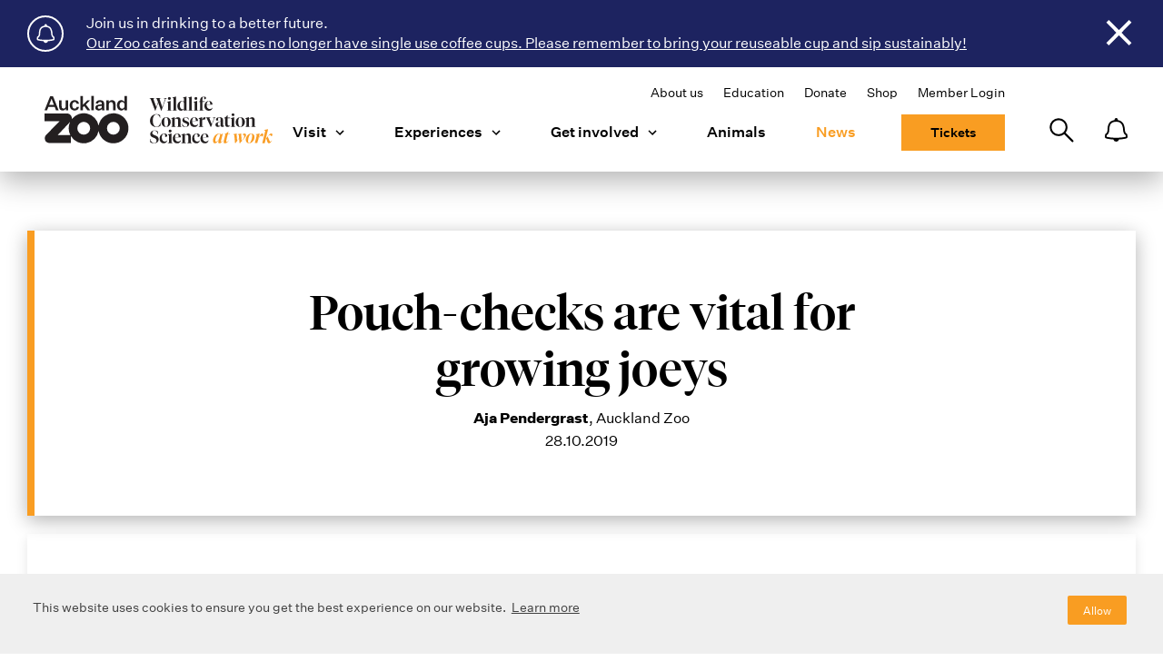

--- FILE ---
content_type: text/html; charset=utf-8
request_url: https://www.aucklandzoo.co.nz/news/pouch-checks-are-vital-for-growing-joeys
body_size: 22758
content:
<!DOCTYPE html>
                        <html lang="en" dir="ltr">
                            <head>
        
        <!-- After adding this script, call setConsentBannerParams({uuid: <unique id> }) to set unique ID for a customer.  -->
        <script>
        (function () {
            var s = document.createElement('script');
            s.src = 'https://cdn-prod.securiti.ai/consent/cookie-consent-sdk-loader.js';
            s.setAttribute('data-tenant-uuid', 'd62e2210-7dd0-469f-ba00-e068d1ed22f3');
            s.setAttribute('data-domain-uuid', 'b6761880-ff4d-4343-a54c-d3dcfb8e3e97');
            s.setAttribute('data-backend-url', 'https://app.securiti.ai');
            s.setAttribute('data-skip-css', 'false');
            s.defer = true;
            var parent_node = document.head || document.body;
            parent_node.appendChild(s);
        })()
        </script>
        

        <!-- Base (These 3 meta tags need to be *first*) -->
        <meta charset="utf-8"/>
        <meta http-equiv="x-ua-compatible" content="ie=edge"/>
        <meta name="viewport" content="width=device-width, initial-scale=1, shrink-to-fit=no"/>

        <!-- Anti-flicker snippet -->
        
        <style>.async-hide { opacity: 0 !important} </style><script>(function(a,s,y,n,c,h,i,d,e){s.className+=' '+y;h.start=1*new Date;h.end=i=function(){s.className=s.className.replace(RegExp(' ?'+y),'')};(a[n]=a[n]||[]).hide=h;setTimeout(function(){i();h.end=null},c);h.timeout=c;})(window,document.documentElement,'async-hide','dataLayer',4000,{'GTM-WKM8C59':true});</script>
        <script src="https://www.googleoptimize.com/optimize.js?id=GTM-WKM8C59"></script>
        

        <!-- Google Tag Manager -->
        
        <script>(function(w,d,s,l,i){w[l]=w[l]||[];w[l].push({'gtm.start':
        new Date().getTime(),event:'gtm.js'});var f=d.getElementsByTagName(s)[0],
        j=d.createElement(s),dl=l!='dataLayer'?'&l='+l:'';j.async=true;j.src=
        'https://www.googletagmanager.com/gtm.js?id='+i+dl;f.parentNode.insertBefore(j,f);
        })(window,document,'script','dataLayer','GTM-TPLDWJP');</script>
        
        <!-- End Google Tag Manager -->

        <!-- Facebook Pixel -->
        
        <script>
        !function(f,b,e,v,n,t,s)
        {if(f.fbq)return;n=f.fbq=function(){n.callMethod?
        n.callMethod.apply(n,arguments):n.queue.push(arguments)};
        if(!f._fbq)f._fbq=n;n.push=n;n.loaded=!0;n.version='2.0';
        n.queue=[];t=b.createElement(e);t.async=!0;
        t.src=v;s=b.getElementsByTagName(e)[0];
        s.parentNode.insertBefore(t,s)}(window,document,'script',
        'https://connect.facebook.net/en_US/fbevents.js');
        fbq('init', 970018876412217);
        fbq('track', 'PageView');
        </script>
        <noscript>
        <img height="1" width="1"
        src="https://www.facebook.com/tr?id=970018876412217&ev=PageView
        &noscript=1"/>
        </noscript>
        
        <!-- End Facebook Pixel -->

        <!-- Spotify Pixel -->
        
        <script>
            // Installation script generated by Ad Analytics
            (function(w, d){
                var id='spdt-capture', n='script';
                if (!d.getElementById(id)) {
                w.spdt =
                    w.spdt ||
                    function() {
                    (w.spdt.q = w.spdt.q || []).push(arguments);
                    };
                var e = d.createElement(n); e.id = id; e.async=1;
                e.src = 'https://pixel.byspotify.com/ping.min.js';
                var s = d.getElementsByTagName(n)[0];
                s.parentNode.insertBefore(e, s);
                }
                w.spdt('conf', { key: '251cb3f0933349bdb3d751ffeb11811a' });
                w.spdt('view');
            })(window, document);
        </script>
        
        <!-- End Spotify Pixel -->

        <!-- Facebook site verification -->
        <meta name="facebook-domain-verification" content="ub3b6tjw10784kqdlylw4kqxs27kek" />

        <!-- Google site verification -->
        <meta name="google-site-verification" content="vD9IjMo7dloHGSAKUPgLxUfrje6ypxi1GyrL779KESc">

        <!-- Ahrefs site verification -->
        <meta name="ahrefs-site-verification" content="e88fd37b02fbd72645ae3ddd04f04199f0e8ba08b3ac4b5ad8f39def6969b69c">

        <!-- SEO/Marketing -->
        <meta data-react-helmet="true" name="description" content="Wallaby females are pregnant for only 30-days before they give birth to a very small, perfectly-formed joey that weighs less than 1 gram and is about the size of a bean! This joey will stay attached to his mother’s teat until he has sufficiently grown eno"/><meta data-react-helmet="true" name="keywords" content="wallaby, wallaby joey, red necked wallaby, wallabies, joeys, joey, baby animals, wallaby pouch, pouch check, carnivore keeper"/><meta data-react-helmet="true" name="author" content="Aja Pendergrast"/><meta data-react-helmet="true" itemprop="name" content="Pouch-checks are vital for growing joeys | Auckland Zoo News"/><meta data-react-helmet="true" itemprop="description" content="Wallaby females are pregnant for only 30-days before they give birth to a very small, perfectly-formed joey that weighs less than 1 gram and is about the size of a bean! This joey will stay attached to his mother’s teat until he has sufficiently grown eno"/><meta data-react-helmet="true" itemprop="image" content="https://cdn.aucklandunlimited.com/zoo/assets/media/wallaby-pouch-check-hero.jpg"/><meta data-react-helmet="true" name="twitter:card" content="summary_large_image"/><meta data-react-helmet="true" name="twitter:title" content="Pouch-checks are vital for growing joeys | Auckland Zoo News"/><meta data-react-helmet="true" name="twitter:description" content="Wallaby females are pregnant for only 30-days before they give birth to a very small, perfectly-formed joey that weighs less than 1 gram and is about the size of a bean! This joey will stay attached to his mother’s teat until he has sufficiently grown eno"/><meta data-react-helmet="true" name="twitter:image" content="https://cdn.aucklandunlimited.com/zoo/assets/media/wallaby-pouch-check-hero.jpg"/><meta data-react-helmet="true" property="og:locale" content="en_NZ"/><meta data-react-helmet="true" property="og:type" content="article"/><meta data-react-helmet="true" property="og:title" content="Pouch-checks are vital for growing joeys | Auckland Zoo News"/><meta data-react-helmet="true" property="og:description" content="Wallaby females are pregnant for only 30-days before they give birth to a very small, perfectly-formed joey that weighs less than 1 gram and is about the size of a bean! This joey will stay attached to his mother’s teat until he has sufficiently grown eno"/><meta data-react-helmet="true" property="og:url" content="https://www.aucklandzoo.co.nz/news/pouch-checks-are-vital-for-growing-joeys"/><meta data-react-helmet="true" property="og:image" content="https://cdn.aucklandunlimited.com/zoo/assets/media/wallaby-pouch-check-hero.jpg"/>
        <title data-react-helmet="true">Pouch-checks are vital for growing joeys | Auckland Zoo News</title>

        <link rel="stylesheet" type="text/css" href="/static/index.3bac86dc6a514e4aedca.css">

        <link rel="icon" href="/static/favicon.ico">
        <link rel="apple-touch-icon" sizes="180x180" href="/static/apple-touch-icon.png">
        <link rel="mask-icon" href="/static/safari-pinned-tab.svg" color="#000000">
        <meta name="theme-color" content="#ffffff">
        <script src="https://js.stripe.com/v2/"></script>
    
        <script src="https://www.google.com/recaptcha/api.js?render=6LfKdeAhAAAAANFFdq2JaiQ_DyLjEijzwuEbxf54" async defer></script>
    </head>
                            <body class="feature-zoo-secondary-nav">
                <div id="root"><div class="base"><header class="header"><div class="notification-banner is-hidden"></div><div class="inner || constrain-width large"><a class="logo" href="/"><img class="img desktop" src="/static/assets/images/logo-new.682369dc567295ff8c78.svg" alt="Auckland Zoo"/><img class="img mobile" src="/static/assets/images/logo-mobile.d2d5d8df316b04610f32.svg" alt="Auckland Zoo"/><span class="logo-text">Auckland Zoo</span></a><nav class="navigation"><div class="navigation-secondary"><a class="navigation-secondary-item" href="/about-the-zoo">About us</a><a class="navigation-secondary-item" href="/visit/education">Education</a><a class="navigation-secondary-item" href="/get-involved/donate">Donate</a><a class="navigation-secondary-item" href="https://shop.aucklandzoo.co.nz/">Shop</a><a class="navigation-secondary-item" href="/members/login">Member Login</a></div><div class="navigation-primary"><div class="item is-mobile-only portal-nav-item"><a class="link" href="/members/login">Member Login</a></div><div class="item"><a class="link" href="/visit">Visit</a><button class="children-toggle"><svg width="40" height="40" viewBox="0 0 40 40" aria-hidden="true" focusable="true" name="chevron" title="Open subpages" class="icon" type="default"><title>Open subpages</title><use xlink:href="/static/assets/images/sprite.4cb6c556e8b571618ff2.svg#chevron"></use></svg></button><nav class="navigation-children"><a class="sub-item" href="/visit/plan-your-day">Plan Your Day</a><a class="sub-item" href="/visit/whats-on">What&#x27;s On</a><a class="sub-item" href="/visit/membership">Membership</a><a class="sub-item" href="/visit/vet-hospital">Vet Hospital</a><a class="sub-item" href="/visit/education">Education</a><a class="sub-item" href="/visit/zoo-map">Zoo Map</a></nav></div><div class="item"><a class="link" href="/experiences">Experiences</a><button class="children-toggle"><svg width="40" height="40" viewBox="0 0 40 40" aria-hidden="true" focusable="true" name="chevron" title="Open subpages" class="icon" type="default"><title>Open subpages</title><use xlink:href="/static/assets/images/sprite.4cb6c556e8b571618ff2.svg#chevron"></use></svg></button><nav class="navigation-children"><a class="sub-item" href="/experiences/zoo-experiences">Zoo Experiences</a><a class="sub-item" href="/experiences/birthday-parties">Birthday Parties</a><a class="sub-item" href="/experiences/functions-and-venues">Functions &amp; Venues</a></nav></div><div class="item"><a class="link" href="/get-involved">Get involved</a><button class="children-toggle"><svg width="40" height="40" viewBox="0 0 40 40" aria-hidden="true" focusable="true" name="chevron" title="Open subpages" class="icon" type="default"><title>Open subpages</title><use xlink:href="/static/assets/images/sprite.4cb6c556e8b571618ff2.svg#chevron"></use></svg></button><nav class="navigation-children"><a class="sub-item" href="/get-involved/work-at-the-zoo">Work at the Zoo</a><a class="sub-item" href="/get-involved/volunteer">Volunteer</a><a class="sub-item" href="/get-involved/sponsorship">Sponsorship</a><a class="sub-item" href="/get-involved/conservation">Conservation</a><a class="sub-item || button primary" href="/get-involved/donate">Donate</a></nav></div><div class="item"><a class="link" href="/animals">Animals</a></div><div class="item"><a aria-current="page" class="link is-active" href="/news">News</a></div><div class="item is-mobile-only"><span class="link">About the Zoo</span><button class="children-toggle"><svg width="40" height="40" viewBox="0 0 40 40" aria-hidden="true" focusable="true" name="chevron" title="Open subpages" class="icon" type="default"><title>Open subpages</title><use xlink:href="/static/assets/images/sprite.4cb6c556e8b571618ff2.svg#chevron"></use></svg></button><nav class="navigation-children"><a class="sub-item" href="/about-the-zoo">About Us</a><a class="sub-item" href="/get-in-touch">Get in Touch</a></nav></div><div class="item || navigation-cta desktop"><a class="button primary" href="/tickets">Tickets</a></div><div class="item || navigation-cta"><a class="button outline" href="https://shop.aucklandzoo.co.nz/">Zoo Shop Online</a></div></div></nav><div class="header-cta"><a class="button primary" aria-hidden="true" tabindex="-1" href="/tickets">Tickets</a><a class="button" href="https://shop.aucklandzoo.co.nz/">Shop</a></div><div class="header-actions"><button type="button" class="navigation-toggle"><span class="button-inner || menu"><svg width="40" height="40" viewBox="0 0 40 40" aria-hidden="true" focusable="true" name="hamburger" class="icon" type="default"><title>Hamburger</title><use xlink:href="/static/assets/images/sprite.4cb6c556e8b571618ff2.svg#hamburger"></use></svg><span class="button-text">Menu</span></span></button><button type="button" class="header-search-toggle"><svg width="40" height="40" viewBox="0 0 40 40" aria-hidden="true" focusable="true" name="search" class="icon" type="default"><title>Search</title><use xlink:href="/static/assets/images/sprite.4cb6c556e8b571618ff2.svg#search"></use></svg></button><span class="header-actions–spacer"></span><a class="navigation-toggle ticket" href="/tickets"><svg width="28" height="28" viewBox="0 0 40 40" aria-hidden="true" focusable="true" name="ticket" title="Tickets" class="icon" type="default"><title>Tickets</title><use xlink:href="/static/assets/images/sprite.4cb6c556e8b571618ff2.svg#ticket"></use></svg></a></div></div><div class="toast"><div class="toast-container || constrain-width large"><svg width="40" height="40" viewBox="0 0 40 40" aria-hidden="true" focusable="true" name="closure" class="icon" type="default"><title>Closure</title><use xlink:href="/static/assets/images/sprite.4cb6c556e8b571618ff2.svg#closure"></use></svg><p></p><button class="close-btn"><svg width="40" height="40" viewBox="0 0 40 40" aria-hidden="true" focusable="true" name="close" class="icon" type="default"><title>Close</title><use xlink:href="/static/assets/images/sprite.4cb6c556e8b571618ff2.svg#close"></use></svg></button></div></div></header><aside role="dialog" class="animate-fade-up || search-dialog is-loading"><div class="constrain-width large"><div class="search-dialog-actions"><button class="search-dialog-close" type="button"><svg width="40" height="40" viewBox="0 0 40 40" aria-hidden="true" focusable="true" name="close" title="Close dialog" class="icon" type="default"><title>Close dialog</title><use xlink:href="/static/assets/images/sprite.4cb6c556e8b571618ff2.svg#close"></use></svg></button></div></div><div class="constrain-width"><div class="search-dialog-inner"><form class="search-header"><label class="search-header-title || heading-5" for="serch-input">Type in your search and press enter</label><input type="text" class="search-header-input || heading-1" id="search-input" placeholder="Search..." name="q" value=""/></form></div></div></aside><main role="main" class="main"><div class="page || article-view"><header role="heading" class="banner no-image"><div class="constrain-width large"><div class="introduction || highlighter" role="group"><div class="heading-group"><h1 class="title">Pouch-checks are vital for growing joeys</h1><p class="subtitle"><span><strong>Aja Pendergrast</strong><span>, <!-- -->Auckland Zoo</span></span><br/><time dateTime="2019-10-28T11:10:00.28±11:10">28.10.2019<br/></time></p></div></div></div></header><script type="application/ld+json">{"@context":"http://schema.org","@type":"NewsArticle","mainEntityOfPage":{"@type":"WebPage","@id":"https://www.aucklandzoo.co.nz/news/pouch-checks-are-vital-for-growing-joeys"},"headline":"Pouch-checks are vital for growing joeys","image":"https://cdn.aucklandunlimited.com/zoo/assets/media/wallaby-pouch-check-hero.jpg","datePublished":"2019-10-29T00:00:00+13:00","dateModified":"2019-10-29T00:00:00+13:00","author":{"@type":"Person","name":"Aja Pendergrast","image":null,"description":"Auckland Zoo"},"publisher":{"@type":"Organization","name":"Auckland Zoo","logo":{"@type":"ImageObject","url":"https://lh6.googleusercontent.com/-n-XQr7d80hI/AAAAAAAAAAI/AAAAAAAAAAA/_l9lmFf58WQ/s88-p-k-no-ns-nd/photo.jpg"},"url":"https://www.aucklandzoo.co.nz/"}}</script><div class="content-blocks"><section class="section || text-block"><div class="constrain-width large"><div class="inner"><div class="content"><div class="constrain-content || rich-editor-content"><p>It&rsquo;s joey season which also means it&rsquo;s time for wallaby pouch-checks. This four-year old wallaby mum was hand-reared by our staff and because of this, she is very calm and comfortable around them. So comfortable in fact, Motus is allowing our carnivore keeper Andy to carefully check on the male joey that is growing inside her pouch.</p>

<p>Motus is laying inside of a hand-made pouch that allows our keepers to health check, take weights, and check on her growing joey while keeping the experience stress-free and enjoyable for her. Our keepers report that our wallabies are often happy to remain inside these pouches for hours!</p>
</div></div></div></div></section><section class="content-media-block"><div class="constrain-width large"><div class="inner"><div class="media"><div class="media-inner || preserve-image-ratio"><iframe title="YouTube Video: This 6-month old will soon be venturing outside the pouch!" class="video" src="https://www.youtube.com/embed/97-2jfhUdlg?rel=0&amp;controls=1&amp;showinfo=0" allowfullscreen=""></iframe></div></div><div class="content"><header class="title-group"><h5>Video</h5><h2>This 6-month old will soon be venturing outside the pouch!</h2><p>Watch as carnivore keeper Andy checks on this growing wallaby joey</p></header></div></div></div></section><section class="section || text-block"><div class="constrain-width large"><div class="inner"><div class="content"><div class="constrain-content || rich-editor-content"><p>Wallaby females are pregnant for only 30-days before they give birth to a very small, perfectly-formed joey that weighs less than 1 gram and is about the size of a bean! This joey will stay attached to his mother&rsquo;s teat until he has sufficiently grown enough that he can be independent.</p>

<p>This joey has reached 6-months of age which is about the time they will start to become very active in the pouch. Our keepers say he&rsquo;s just started to poke his head out so they&rsquo;re expecting to see him start to venture outside pretty soon!</p>
</div></div></div></div></section><section class="tile-block"><div class="constrain-width large"><div class="tile-grid"><article class="article-tile "><a class="tile-inner || image-overlay" style="background-image:url(https://cdn.aucklandunlimited.com/zoo/assets/media/giraffe-with-ben-hero.jpg)" href="/news/going-to-long-lengths-for-our-giraffe-whanau"><div class="heading-group"><span class="flag"><svg width="40" height="40" viewBox="0 0 40 40" aria-hidden="true" focusable="true" name="chevron" class="icon" type="default"><title>Chevron</title><use xlink:href="/static/assets/images/sprite.4cb6c556e8b571618ff2.svg#chevron"></use></svg></span><h3 class="title">Going to Long Lengths for our Giraffe Whānau </h3><p class="meta"><time dateTime="2019-10-23T11:10:00.23±11:10">23.10.2019</time><span class="author">by <!-- -->Rebecca Reid</span></p></div></a></article><article class="article-tile "><a class="tile-inner || image-overlay" style="background-image:url(https://cdn.aucklandunlimited.com/zoo/assets/media/porcupine-bruce-hero.jpg)" href="/news/our-prickle-of-porcupines-has-grown"><div class="heading-group"><span class="flag"><svg width="40" height="40" viewBox="0 0 40 40" aria-hidden="true" focusable="true" name="chevron" class="icon" type="default"><title>Chevron</title><use xlink:href="/static/assets/images/sprite.4cb6c556e8b571618ff2.svg#chevron"></use></svg></span><h3 class="title">Our prickle of porcupines has grown</h3><p class="meta"><time dateTime="2019-10-17T11:10:00.17±11:10">17.10.2019</time><span class="author">by <!-- -->Rebecca Reid</span></p></div></a></article><article class="article-tile "><a class="tile-inner || image-overlay" style="background-image:url(https://cdn.aucklandunlimited.com/zoo/assets/media/arowana-hero-1.jpg)" href="/news/our-awesome-arowana-have-arrived"><div class="heading-group"><span class="flag"><svg width="40" height="40" viewBox="0 0 40 40" aria-hidden="true" focusable="true" name="chevron" class="icon" type="default"><title>Chevron</title><use xlink:href="/static/assets/images/sprite.4cb6c556e8b571618ff2.svg#chevron"></use></svg></span><h3 class="title">Our awesome arowana have arrived!</h3><p class="meta"><time dateTime="2019-09-26T12:09:00.26±12:09">26.09.2019</time><span class="author">by <!-- -->Aja Pendergrast</span></p></div></a></article></div></div></section></div></div><script type="application/ld+json">{"@context":"http://schema.org","@type":"BreadcrumbList","itemListElement":[{"@type":"ListItem","position":1,"item":{"@id":"https://aucklandzoo.co.nz","name":"Auckland Zoo"}},{"@type":"ListItem","position":2,"item":{"@id":"https://aucklandzoo.co.nz/news","name":"News"}},{"@type":"ListItem","position":3,"item":{"@id":"https://aucklandzoo.co.nz/news/pouch-checks-are-vital-for-growing-joeys","name":"Pouch-checks are vital for growing joeys"}}]}</script></main><footer class="footer"><section class="footer-information"><div class="constrain-width"><div class="inner"><div class="institutional"><div class="logo"><img class="image" width="510" height="245" src="/static/assets/images/logo-footer.043f022ebfa8a8456bc7.svg" alt="Auckland Zoo" title="Auckland Zoo Logo"/></div><div class="contact-information"><div class="opening-hours"><h3 class="title || heading-5"> Opening hours</h3><p class="description" itemProp="openingHours" title="9:30am to 5:30pm every day except Christmas"><span class="hours || heading-2"><time dateTime="09:30">9:30am</time> <!-- -->-<!-- --> <time dateTime="17:30">5:30pm</time></span><br/><span>(Last entry at <!-- -->4:30pm<!-- -->)</span><br/><span>Open every day except Christmas</span></p></div></div></div><nav class="footer-navigation" role="group"><div class="item" role="group"><h5 class="title">Support</h5><a class="link" href="/tickets">Tickets</a><a class="link" href="https://shop.aucklandzoo.co.nz/">Shop</a><a class="link" href="/get-involved/donate">Donate</a></div><div class="item" role="group"><h5 class="title">Learning</h5><a class="link" href="/get-involved/conservation">Conservation</a><a class="link" href="/visit/education">Education</a><a class="link" href="/visit/vet-hospital">Vet Hospital</a></div><div class="item" role="group"><h5 class="title">About the Zoo</h5><a class="link" href="/about-the-zoo">About Us</a><a class="link" href="/get-in-touch">Get in touch</a></div></nav></div></div></section><section id="sign-up" class="footer-hero" style="background-image:url(/static/assets/images/footer-hero.049754370a645ee4013d.jpg)"><div class="constrain-width"><div class="inner"><div class="heading-group"><p class="subtitle || heading-3">Sign up to our newsletter</p><form class="newsletter " role="group" action="#" method="POST"><div class="newsletter-field"><input type="text" name="firstname" class="newsletter-input " value="" placeholder="First name"/></div><div class="newsletter-field"><input type="text" name="lastname" class="newsletter-input " value="" placeholder="Last name"/></div><div class="newsletter-field"><input type="email" name="email" class="newsletter-input " value="" placeholder="Email"/></div><button type="submit" class="button small" disabled="">Sign up</button></form><div class="modal hidden"><div class="modal-content || constrain-width"><button type="button" class="modal-close-button"><span><svg width="40" height="40" viewBox="0 0 40 40" aria-hidden="true" focusable="true" name="close" class="icon" type="default"><title>Close</title><use xlink:href="/static/assets/images/sprite.4cb6c556e8b571618ff2.svg#close"></use></svg></span></button><div><h3>Sign up to our newsletter</h3><form class="newsletter newsletter-modal" role="group" action="#" method="POST"><div class="newsletter-field"><input type="text" name="firstname" class="newsletter-input " value="" placeholder="First name"/></div><div class="newsletter-field"><input type="text" name="lastname" class="newsletter-input " value="" placeholder="Last name"/></div><div class="newsletter-field"><input type="email" name="email" class="newsletter-input " value="" placeholder="Email"/></div><div class="newsletter-field"><input type="email" name="email_confirmation" class="newsletter-input " value="" placeholder="Confirm Email"/></div><div><p class="terms-and-privacy">We manage subscriber name and email details in accordance with our<a href="/privacy-policy" target="_blank">Privacy Policy</a></p></div><button type="submit" class="button small" disabled="">Sign up</button></form></div></div></div><p class="terms-and-privacy">We manage subscriber name and email details in accordance with our<a href="/privacy-policy">Privacy Policy</a></p></div><div class="social-block"><a class="link" href="https://www.facebook.com/AKLZOONZ"><svg width="40" height="40" viewBox="0 0 40 40" type="social" name="facebook" class="icon"><title>Follow us on Facebook</title><use xlink:href="/static/assets/images/sprite.4cb6c556e8b571618ff2.svg#facebook"></use></svg></a><a class="link" href="https://www.instagram.com/aucklandzoo/"><svg width="40" height="40" viewBox="0 0 40 40" type="social" name="instagram" class="icon"><title>Follow us on Instagram</title><use xlink:href="/static/assets/images/sprite.4cb6c556e8b571618ff2.svg#instagram"></use></svg></a><a class="link" href="https://twitter.com/aucklandzoo"><svg width="40" height="40" viewBox="0 0 40 40" type="social" name="twitter" class="icon"><title>Follow us on Twitter</title><use xlink:href="/static/assets/images/sprite.4cb6c556e8b571618ff2.svg#twitter"></use></svg></a><a class="link" href="https://www.youtube.com/user/aucklandzoo"><svg width="40" height="40" viewBox="0 0 40 40" type="social" name="youtube" class="icon"><title>Follow us on Youtube</title><use xlink:href="/static/assets/images/sprite.4cb6c556e8b571618ff2.svg#youtube"></use></svg></a></div></div></div></section><section class="footer-associations"><div class="constrain-width"><div class="footer-associations-inner"><div class="footer-associations-content"><p>Auckland Zoo is part of a charitable trust and Tātaki Auckland Unlimited, a council-controlled organisation. We are a member of the Zoo and Aquarium Association Australasia (ZAA), the World Association of Zoos and Aquariums (WAZA) and an associate member of the European Association of Zoos and Aquaria (EAZA).</p><p>Auckland Zoo is certified net carbonzero and Qualmark accredited EnviroGold</p></div><div class="footer-associations-logos"><div class="logo"><img width="130" height="50" src="/static/assets/images/logo-aquarium.a984b95098c435b3ea8a.svg" alt="Zoo Aquarium Association"/></div><div class="logo"><img width="66" height="60" src="/static/assets/images/eaza.781fc2eaf09bb0c204a5.svg" alt="European Association of Zoos and Aquaria"/></div><div class="logo"><img width="146" height="60" src="/static/assets/images/waza.8a96582cfbdd64f0e1f0.svg" alt="World Association of Zoos and Aquariums"/></div><div class="logo"><img width="60" src="/static/assets/images/carbonzero.eb6fdd8391ba42ada31b.png" alt="Net Carbon Zero"/></div><div class="logo"><img width="72" height="70" src="/static/assets/images/qual-mark.e3a3eb4a9561ba86af2e.svg" alt="Qual Mark Gold"/></div><div class="logo"><img width="120" height="70" src="/static/assets/images/te-uru-logo.22f9d52ba129647d2102.png" alt="Te Uru Tāngata Centre for Workplace Inclusion"/></div></div></div></div></section><section class="sponsors || constrain-width"><div class="inner"><div class="sponsors-group"><div class="sponsors-group-inner"><h3 class="title || heading-5">Principal partner</h3><div class="image-group" role="group"><div class="item"><img src="/static/assets/images/mazda.1ba9e85443465372005b.svg" alt="Mazda"/></div></div></div></div><div class="sponsors-group major"><div class="sponsors-group-inner"><h3 class="title || heading-5">Major partner</h3><div class="image-group" role="group"><div class="item"><img class="large" width="134" height="60" src="/static/assets/images/qms-new.99ed4b1821ffe39252b5.svg" alt="QMS"/></div></div></div></div></div></section><section class="copyrights"><div class="constrain-width"><div class="inner"><p><small class="fine-text">©<!-- -->2026<!-- --> Auckland Zoo</small><small class="fine-text"><a class="link" href="/privacy-policy">Privacy Policy</a></small><small class="fine-text"><a class="link" href="/terms-and-conditions">Terms and Conditions</a></small></p><a class="rfa-logo" href="https://www.aucklandunlimited.com/" title="View the Tātaki Auckland Unlimited website"><img class="logo" width="180" src="/static/assets/images/auckland-unlimited-logo-black.2a11e2202a74f96d8fa0.svg" alt="Tātaki Auckland Unlimited"/></a></div><img alt="shielded" id="shielded-logo" src="/static/assets/images/women-refuge-logo.0d5efb84d628d935423a.png" height="40" width="40" style="cursor:pointer;margin:0px auto;display:inherit"/></div></section></footer></div></div>
                <script>
                    window.__INITIAL_STATE__ = {"router":{"location":{"pathname":"\u002Fnews\u002Fpouch-checks-are-vital-for-growing-joeys","search":"","hash":"","state":null,"key":"65sj8o5q"},"action":"POP","basename":undefined,"previousLocations":undefined},"encounters":{"encounters":undefined,"weekDay":"today"},"donationPayment":{"fields":{"product_id":{"value":"","touched":false},"amount":{"value":"","touched":false},"name":{"value":"","touched":false},"email":{"value":"","touched":false},"line1":{"value":"","touched":false},"line2":{"value":"","touched":false},"city":{"value":"","touched":false},"post_code":{"value":"","touched":false},"country":{"value":"","touched":false},"card_number":{"value":"","touched":false},"expire_month":{"value":"","touched":false},"expire_year":{"value":"","touched":false},"cvc":{"value":"","touched":false}},"productsList":[],"error":null,"isBusy":false,"submitted":false,"submittedSuccessfully":false},"globalFields":{"close_time":"17:30:00","last_entry":"16:30:00","map":"https:\u002F\u002Fcdn.aucklandunlimited.com\u002Fzoo\u002Fassets\u002Fmedia\u002Fazoo-visitors-map-dec-2025-online-map.jpg","default":null,"open_time":"09:30:00","new_ticket_flow_slug":"tickets"},"news":{"items":undefined,"isBusy":false,"featuredItem":null,"resultCount":undefined},"newsByCategory":{"lastActiveCategory":undefined,"activeCategory":"all","items":undefined,"isBusy":false,"page":1,"resultCount":undefined},"newsCategories":{"items":[{"name":"Auckland Zoo","id":"all"}],"isBusy":false},"newsletter":{"error":false,"fields":{"firstname":{"value":"","touched":false},"lastname":{"value":"","touched":false},"email":{"value":"","touched":false},"email_confirmation":{"value":"","touched":false}},"submitted":false,"submittedSuccessfully":undefined},"notifications":{"notifications":[],"isActive":false},"customUrls":{"visit\u002Ffree-teacher-october":"\u002Fvisit\u002Ffree-teacher-october-2019","terms":"\u002Fterms-and-privacy-policy","tickets-in-advance":"\u002Ftickets","learning-to-redirect":"\u002F","animals\u002Forangutan":"\u002Fanimals\u002Fbornean-orangutan","experiences\u002Fphotography-workshops":"\u002Fexperiences\u002Fexperience-notice","experiences\u002Fbehind-the-scenes":"\u002Fexperiences\u002Fzoo-experiences","experiences\u002Fsafari-nights":"\u002Fexperiences\u002Fexperience-notice","experiences\u002Fjunior-keeper":"\u002Fexperiences\u002Fexperience-notice","experiences\u002Fgalapagos-tortoise-experience":"\u002Fgalapagos-tortoise-experience","experiences\u002Fgiraffe-experience":"\u002Fgiraffe-experience","experiences\u002Fred-panda-experience":"\u002Fred-panda-experience","experiences\u002Fcarnivore-keeper-for-a-day":"\u002Fexperiences\u002Fexperience-notice","experiences\u002Fmeerkat-experience":"\u002Fexperiences\u002Fzoo-experiences","experiences\u002Fsquirrel-monkey-capybara-experience":"\u002Fsquirrel-monkey-experience","experiences\u002Fkiwi-experience":"\u002Fexperiences\u002Fzoo-experiences","experiences\u002Fyoung-photographers-workshop":"\u002Fexperiences\u002Fexperience-notice","experiences\u002Fbeginners-photography-workshop":"\u002Fexperiences\u002Fexperience-notice","experiences\u002Findividual-photography-tuition":"\u002Fexperiences\u002Fexperience-notice","experiences\u002Fintermediate-photography-workshop":"\u002Fexperiences\u002Fexperience-notice","tickets?product=puunwj":"\u002Ftickets","visit\u002Ffriends-of-the-zoo":"\u002Fvisit\u002Fmembership","visit\u002Fcome-and-discover":"\u002Fvisit\u002Ftourism-operator-information","day-pass":"\u002Ftickets","education-faqs":"\u002Fvisit\u002Feducation-faqs","well-being":"\u002Fwellbeing-in-nature","wellbeing":"\u002Fwellbeing-in-nature","terms-and-privacy-policy":"\u002Fprivacy-policy","conditions-of-entry":"\u002Fterms-and-conditions","community-tickets":"\u002Fwellbeing-community-programme"},"pages":{"news":{"pouch-checks-are-vital-for-growing-joeys":{"meta":{"result_count":1},"links":{"self":"http:\u002F\u002Fapi.aucklandunlimited.com\u002Fv2\u002Fzoo\u002Fnews?include=recent&q=%2Fv2%2Fzoo%2Fnews&slug=pouch-checks-are-vital-for-growing-joeys","first":"http:\u002F\u002Fapi.aucklandunlimited.com\u002Fv2\u002Fzoo\u002Fnews?q=%2Fv2%2Fzoo%2Fnews&slug=pouch-checks-are-vital-for-growing-joeys&include=recent&page=1","last":"http:\u002F\u002Fapi.aucklandunlimited.com\u002Fv2\u002Fzoo\u002Fnews?q=%2Fv2%2Fzoo%2Fnews&slug=pouch-checks-are-vital-for-growing-joeys&include=recent&page=1","next":"","prev":""},"data":[{"type":"news","id":"235","attributes":{"publish_at":"2019-10-29T00:00:00+13:00","blocks":[{"type":"content","data":{"content":"\u003Cp\u003EIt&rsquo;s joey season which also means it&rsquo;s time for wallaby pouch-checks. This four-year old wallaby mum was hand-reared by our staff and because of this, she is very calm and comfortable around them. So comfortable in fact, Motus is allowing our carnivore keeper Andy to carefully check on the male joey that is growing inside her pouch.\u003C\u002Fp\u003E\r\n\r\n\u003Cp\u003EMotus is laying inside of a hand-made pouch that allows our keepers to health check, take weights, and check on her growing joey while keeping the experience stress-free and enjoyable for her. Our keepers report that our wallabies are often happy to remain inside these pouches for hours!\u003C\u002Fp\u003E\r\n"}},{"type":"video","data":{"title":"This 6-month old will soon be venturing outside the pouch!","credit":"Watch as carnivore keeper Andy checks on this growing wallaby joey","video_url":"https:\u002F\u002Fyoutu.be\u002F97-2jfhUdlg","theme_colour":"none"}},{"type":"content","data":{"content":"\u003Cp\u003EWallaby females are pregnant for only 30-days before they give birth to a very small, perfectly-formed joey that weighs less than 1 gram and is about the size of a bean! This joey will stay attached to his mother&rsquo;s teat until he has sufficiently grown enough that he can be independent.\u003C\u002Fp\u003E\r\n\r\n\u003Cp\u003EThis joey has reached 6-months of age which is about the time they will start to become very active in the pouch. Our keepers say he&rsquo;s just started to poke his head out so they&rsquo;re expecting to see him start to venture outside pretty soon!\u003C\u002Fp\u003E\r\n"}},{"type":"contentset","data":{"title":"","rows":"1","items":[{"id":"news-234","name":"Going to Long Lengths for our Giraffe Whānau ","type":"news","data":{"publish_at":"2019-10-24T00:00:00+13:00","author_image":null,"created_at":"2019-10-24T11:25:52+13:00","author":"Rebecca Reid","name":"Going to Long Lengths for our Giraffe Whānau ","slug":"going-to-long-lengths-for-our-giraffe-whanau","thumbnail":"https:\u002F\u002Fcdn.aucklandunlimited.com\u002Fzoo\u002Fassets\u002Fmedia\u002Fgiraffe-with-ben-hero.jpg","seo_keywords":"news, giraffe, giraffes, capital works, capital programmes, giraffe feeders, pridelands paddock, pridelands ","featured":false,"seo_title":"Going to Long Lengths for our Giraffe Whānau  | Auckland Zoo News","tags":[],"short_description":"When animal enrichment is the outcome, our Auckland Zoo whānau are ready and willing to do whatever it takes to get the job done – even when that job involves moving two incredibly large trees across the zoo in the name of giraffe enrichment!","is_published":true,"seo_description":"When animal enrichment is the outcome, our Auckland Zoo whānau are ready and willing to do whatever it takes to get the job done – even when that job involves moving two incredibly large trees across the zoo in the name of giraffe enrichment!","id":234,"categories":[{"id":1414,"category_id":7,"news_id":234,"created_at":"-0001-11-30 00:00:00","updated_at":"-0001-11-30 00:00:00"}],"disabled":false,"main_images":["https:\u002F\u002Fcdn.aucklandunlimited.com\u002Fzoo\u002Fassets\u002Fmedia\u002Fgiraffe-with-ben-hero.jpg"],"author_occupation":"Auckland Zoo"}},{"id":"news-232","name":"Our prickle of porcupines has grown","type":"news","data":{"publish_at":"2019-10-18T00:00:00+13:00","author_image":null,"created_at":"2019-10-18T11:00:47+13:00","author":"Rebecca Reid","name":"Our prickle of porcupines has grown","slug":"our-prickle-of-porcupines-has-grown","thumbnail":"https:\u002F\u002Fcdn.aucklandunlimited.com\u002Fzoo\u002Fassets\u002Fmedia\u002Fporcupine-bruce-hero.jpg","seo_keywords":"news, porcupine, carnivore keeper, cape porcupine, porcupines ","featured":false,"seo_title":"Our prickle of porcupines has grown | Auckland Zoo News","tags":[],"short_description":"Cape porcupine Alika, one of the two girls that settled in at Auckland Zoo earlier this year, has caught the eye of newcomer Bruce, and as Carnivore Keeper Kristin says, “It was love at first sight”. ","is_published":true,"seo_description":"Cape porcupine Alika, one of the two girls that settled in at Auckland Zoo earlier this year, has caught the eye of newcomer Bruce, and as Carnivore Keeper Kristin says, “It was love at first sight”. ","id":232,"categories":[{"id":1400,"category_id":6,"news_id":232,"created_at":"-0001-11-30 00:00:00","updated_at":"-0001-11-30 00:00:00"},{"id":1401,"category_id":7,"news_id":232,"created_at":"-0001-11-30 00:00:00","updated_at":"-0001-11-30 00:00:00"}],"disabled":false,"main_images":["https:\u002F\u002Fcdn.aucklandunlimited.com\u002Fzoo\u002Fassets\u002Fmedia\u002Fporcupine-bruce-hero.jpg"],"author_occupation":"Auckland Zoo"}},{"id":"news-222","name":"Our awesome arowana have arrived!","type":"news","data":{"publish_at":"2019-09-27T00:00:00+12:00","author_image":null,"created_at":"2019-09-27T17:09:12+12:00","author":"Aja Pendergrast","name":"Our awesome arowana have arrived!","slug":"our-awesome-arowana-have-arrived","thumbnail":"https:\u002F\u002Fcdn.aucklandunlimited.com\u002Fzoo\u002Fassets\u002Fmedia\u002Farowana-hero-1.jpg","seo_keywords":"news, fish, arowana, dragonfish, asian arowana, south east asia","featured":false,"seo_title":"Our awesome arowana have arrived | Auckland Zoo News","tags":[],"short_description":"Ectotherm keeper Seth journeyed to Taranaki to collect these special fish, and since then they’ve been living in a back-of-house facility uniquely designed for their needs.","is_published":true,"seo_description":"Arowana or dragon-fish hail from the blackwater rivers, forested swamps and wetlands of South East Asia and it’s the loss of their habitat as well as over-collection for the global pet trade that has caused them to be endangered in the wild.","id":222,"categories":[{"id":1071,"category_id":11,"news_id":222,"created_at":"-0001-11-30 00:00:00","updated_at":"-0001-11-30 00:00:00"},{"id":1072,"category_id":6,"news_id":222,"created_at":"-0001-11-30 00:00:00","updated_at":"-0001-11-30 00:00:00"}],"disabled":false,"main_images":["https:\u002F\u002Fcdn.aucklandunlimited.com\u002Fzoo\u002Fassets\u002Fmedia\u002Farowana-hero-2.jpg"],"author_occupation":"Auckland Zoo"}}]}}],"author_image":null,"author":"Aja Pendergrast","name":"Pouch-checks are vital for growing joeys","slug":"pouch-checks-are-vital-for-growing-joeys","thumbnail":"https:\u002F\u002Fcdn.aucklandunlimited.com\u002Fzoo\u002Fassets\u002Fmedia\u002Fwallaby-pouch-check-hero.jpg","seo_keywords":"wallaby, wallaby joey, red necked wallaby, wallabies, joeys, joey, baby animals, wallaby pouch, pouch check, carnivore keeper","featured":false,"seo_title":"Pouch-checks are vital for growing joeys | Auckland Zoo News","tags":[],"short_description":"It’s joey season which also means it’s time for wallaby pouch-checks.","is_published":true,"seo_description":"Wallaby females are pregnant for only 30-days before they give birth to a very small, perfectly-formed joey that weighs less than 1 gram and is about the size of a bean! This joey will stay attached to his mother’s teat until he has sufficiently grown eno","main_images":[],"author_occupation":"Auckland Zoo"},"relationships":{"comments":{"links":{"related":"https:\u002F\u002Fapi.aucklandunlimited.com\u002Fv2\u002Fzoo\u002Fnews\u002F235\u002Fcomments"}}},"links":{"self":"https:\u002F\u002Fapi.aucklandunlimited.com\u002Fv2\u002Fzoo\u002Fnews\u002F235"}}],"recent":{"total":675,"path":"\u002F","last_page_url":"\u002F?page=225","from":1,"data":[{"publish_at":"2026-01-08T00:00:00+13:00","blocks":[{"type":"content","data":{"content":"\u003Cp\u003EScientists are now using drones and eDNA to track the movements and behaviours of dugong in Malaysia.\u003C\u002Fp\u003E\r\n\r\n\u003Cp\u003EDugong (commonly known as sea cows), the gentle and slow-moving grazers of Southeast Asia&rsquo;s seagrass meadows, are among the region&rsquo;s most vulnerable marine mammals. Despite their incredible size, these shy mammals are surprisingly difficult to find in the wild. With seagrass habitats declining and coastal development increasing, researchers often struggle to understand where these dugongs still survive in Malaysia&rsquo;s turbid and challenging coastal waters.\u003C\u002Fp\u003E\r\n"}},{"type":"contentaside","data":{"content":"\u003Cp\u003EMarine ecologist Harris Wei-Khang Heng is attempting to fill this knowledge gap by leading an innovative new project, with support from the Auckland Zoo Conservation Fund small grants programme. Working alongside partners from Universiti Malaya, the Malaysian Society of Marine Sciences, Kelab Alami, the University of Nottingham Malaysia, and the University of Queensland, the team is testing new, non-invasive ways to detect dugong in habitats where conventional monitoring methods are more limited.\u003C\u002Fp\u003E\r\n\r\n\u003Cp\u003EDugong are classified as vulnerable globally and endangered in Malaysia, yet little baseline information exists on how many remain or the travel corridors they use to get between seagrass meadows. Deep, low-visibility waters make them extremely difficult to spot, even from boats or aircraft! This really limits conservation planning and leaves many important habitats unidentified.\u003C\u002Fp\u003E\r\n\r\n\u003Cp\u003ETo overcome these challenges, the team combined drone surveys with environmental DNA (eDNA), which refers to tiny traces of genetic material that animals leave behind in the water. Across three field surveys, the researchers completed 114 aerial drone transects and collected 85 water samples, covering multiple seasons. A major breakthrough for the project was the successful detection of dugong using eDNA markers in natural conditions, which allowed the team to detect dugong even without visual confirmation!\u003C\u002Fp\u003E\r\n\r\n\u003Cp\u003EThese results made it possible to produce the first eDNA-based occupancy and detection estimates for dugong in Southeast Peninsular Malaysia, shining a new light on their secret lives. Alongside drone footage, the data will contribute to an updated dugong distribution map for the east coast of Johor and help guide the dugong and seagrass management plan in Johor, Malaysia.\u003C\u002Fp\u003E\r\n","aside":"\u003Cp\u003E\u003Cimg alt=\"\" src=\"https:\u002F\u002Fcdn.aucklandunlimited.com\u002Fzoo\u002Fassets\u002Fmedia\u002Fconservation-fund-edna-dugong-project-harris-piloting-drone-aside.jpg\" style=\"width: 1057px; height: 1500px;\" \u002F\u003E\u003Cbr \u002F\u003E\r\nMarine ecologist Harris Wei-Khang Heng&nbsp;piloting a drone\u003C\u002Fp\u003E\r\n"}},{"type":"gallery","data":[{"file":"https:\u002F\u002Fcdn.aucklandunlimited.com\u002Fzoo\u002Fassets\u002Fmedia\u002Fconservation-fund-edna-dugong-project-collecting-water-for-edna-analysis.jpg","creditline":"\u003Cp\u003ECollecting water for eDNA analysis\u003C\u002Fp\u003E\r\n"},{"file":"https:\u002F\u002Fcdn.aucklandunlimited.com\u002Fzoo\u002Fassets\u002Fmedia\u002Fconservation-fund-edna-dugong-project-field-team-02.jpg","creditline":"\u003Cp\u003EField team\u003C\u002Fp\u003E\r\n"},{"file":"https:\u002F\u002Fcdn.aucklandunlimited.com\u002Fzoo\u002Fassets\u002Fmedia\u002Fconservation-fund-edna-dugong-project-field-team-01.jpg","creditline":"\u003Cp\u003EField team\u003C\u002Fp\u003E\r\n"},{"file":"https:\u002F\u002Fcdn.aucklandunlimited.com\u002Fzoo\u002Fassets\u002Fmedia\u002Fconservation-fund-edna-dugong-project-field-team-03.jpg","creditline":"\u003Cp\u003EField team\u003C\u002Fp\u003E\r\n"}]},{"type":"contentaside","data":{"content":"\u003Cp\u003ECommunity involvement has also played an important role in this project. The team delivered school outreach programmes that reached more than 2,100 students through seven schools, helping young people learn about seagrass ecosystems and the marine megafauna that depend on them. To reach an even wider audience, the researchers created \u003Ca href=\"https:\u002F\u002Fwww.instagram.com\u002Fdugongsdiary\u002F\"\u003EDugong&rsquo;s Diary\u003C\u002Fa\u003E, an Instagram page sharing field stories and conservation insights that has already gained more than 600 followers.\u003C\u002Fp\u003E\r\n\r\n\u003Cp\u003EThis research was made possible through the Auckland Zoo \u003Ca href=\"https:\u002F\u002Fwww.aucklandzoo.co.nz\u002Fget-involved\u002Fconservation-fund\"\u003EConservation Fund\u003C\u002Fa\u003E, which exists entirely thanks to the support of Zoo visits and donations! Every time you visit the Zoo, purchase from our Zoo Shop or eat at our cafes, you&rsquo;re helping to support the work of us and our partners in Aotearoa and around the world, including field projects like this one that protect vulnerable species and the habitats they depend on. If you can&rsquo;t make it to the Zoo in person, you can also support the mahi by donating \u003Ca href=\"https:\u002F\u002Fwww.aucklandzoo.co.nz\u002Fget-involved\u002Fdonate\"\u003Ehere\u003C\u002Fa\u003E!\u003C\u002Fp\u003E\r\n\r\n\u003Cp\u003EWith these new tools developed and community engagement growing, the next phase of the project aims to expand non-invasive monitoring to other elusive species such as green turtles, sharks and rays. By combining science, technology and local knowledge, this work is helping to secure a future where the secretive dugong continue to thrive in Malaysia&rsquo;s seagrass meadows.\u003C\u002Fp\u003E\r\n","aside":"\u003Cp\u003E\u003Cimg alt=\"\" src=\"https:\u002F\u002Fcdn.aucklandunlimited.com\u002Fzoo\u002Fassets\u002Fmedia\u002Fconservation-fund-edna-dugong-project-school-outreach-programme-aside.jpg\" style=\"width: 1057px; height: 1500px;\" \u002F\u003E\u003Cbr \u002F\u003E\r\nSchool outreach programme\u003C\u002Fp\u003E\r\n"}},{"type":"gallery","data":[{"file":"https:\u002F\u002Fcdn.aucklandunlimited.com\u002Fzoo\u002Fassets\u002Fmedia\u002Fconservation-fund-edna-dugong-project-dugong-herd.jpg","creditline":"\u003Cp\u003EDugong herd\u003C\u002Fp\u003E\r\n"},{"file":"https:\u002F\u002Fcdn.aucklandunlimited.com\u002Fzoo\u002Fassets\u002Fmedia\u002Fconservation-fund-edna-dugong-project-school-outreach-programme-02.jpg","creditline":"\u003Cp\u003ESchool outreach programme\u003C\u002Fp\u003E\r\n"},{"file":"https:\u002F\u002Fcdn.aucklandunlimited.com\u002Fzoo\u002Fassets\u002Fmedia\u002Fconservation-fund-edna-dugong-project-dugong-mother-and-calf.jpg","creditline":"\u003Cp\u003EDugong mother and calf\u003C\u002Fp\u003E\r\n"}]},{"type":"contentset","data":{"title":"","rows":"1","items":[{"name":"Small Grants Programme","type":"page","id":"page-455","data":{"highlighted_information":"","button_link":"","button_label":"","parent":"get-involved","created_at":"2022-07-06T15:37:51+12:00","name":"Small Grants Programme","slug":"small-grants-programme","thumbnail":"https:\u002F\u002Fcdn.aucklandunlimited.com\u002Fzoo\u002Fassets\u002Fmedia\u002Foteake-conservation-park-gallery-3.jpg","seo_keywords":"grants , funding, sponsor","seo_title":"Auckland Zoo Conservation Fund | Auckland Zoo","hero_video":"","tags":[],"short_description":"","is_published":true,"seo_description":"Auckland Zoo's Conservation Fund is how we provide funding for ongoing conservation projects, or pilot projects in the future.","id":455,"disabled":false,"main_images":[]}},{"name":"Helping to rediscover an ‘extinct’ echidna!","type":"news","id":"news-707","data":{"publish_at":"2025-09-02T00:00:00+12:00","author_image":null,"created_at":"2025-09-02T09:48:54+12:00","author":"Aja Pendergrast","name":"Helping to rediscover an ‘extinct’ echidna!","slug":"helping-to-rediscover-an-extinct-echidna","thumbnail":"https:\u002F\u002Fcdn.aucklandunlimited.com\u002Fzoo\u002Fassets\u002Fmedia\u002Fone-of-the-first-ever-photographs-of-the-attenboroughs-long-beaked-echidna-credit-expedition-cyclops-hero.jpg","seo_keywords":"extinct echidna, Attenborough’s long-beaked echidna, Zaglossus attenboroughi, long-beaked echidna","featured":false,"seo_title":"Helping to rediscover an ‘extinct’ echidna! | Auckland Zoo News","tags":[],"short_description":"Until recently, Attenborough’s long-beaked echidna was thought to be extinct!","is_published":true,"seo_description":"Until recently, Attenborough’s long-beaked echidna was thought to be extinct!","id":707,"categories":[{"id":4835,"category_id":1,"news_id":707,"created_at":"-0001-11-30 00:00:00","updated_at":"-0001-11-30 00:00:00"},{"id":4836,"category_id":13,"news_id":707,"created_at":"-0001-11-30 00:00:00","updated_at":"-0001-11-30 00:00:00"}],"disabled":false,"main_images":["https:\u002F\u002Fcdn.aucklandunlimited.com\u002Fzoo\u002Fassets\u002Fmedia\u002Fone-of-the-first-ever-photographs-of-the-attenboroughs-long-beaked-echidna-credit-expedition-cyclops-hero.jpg"],"author_occupation":"Auckland Zoo"}},{"name":"Zoo supports conservation of the Amazon páramo frog","type":"news","id":"news-539","data":{"publish_at":"2023-05-11T00:00:00+12:00","author_image":null,"created_at":"2023-05-11T11:23:08+12:00","author":"Aja Pendergrast","name":"Zoo supports conservation of the Amazon páramo frog","slug":"zoo-supports-conservation-of-the-amazon-paramo-frog","thumbnail":"https:\u002F\u002Fcdn.aucklandunlimited.com\u002Fzoo\u002Fassets\u002Fmedia\u002Famazon-frog-small-grant-hero.jpg","seo_keywords":"news, frog, small grants programme, Atelopus pastuso, Amazon páramo frog, conservation fund","featured":false,"seo_title":"Zoo supports conservation of the Amazon páramo frog | Auckland Zoo News","tags":[],"short_description":"Through our Conservation Fund small grants programme, we supported the Fuverde Foundation and their herpetologists with vital funding to help preserve this species in the wild.","is_published":true,"seo_description":"Through Auckland Zoo's Conservation Fund small grants programme, the Zoo supported the Fuverde Foundation and their herpetologists with vital funding to help preserve this species in the wild.","id":539,"categories":[{"id":3266,"category_id":1,"news_id":539,"created_at":"-0001-11-30 00:00:00","updated_at":"-0001-11-30 00:00:00"},{"id":3267,"category_id":13,"news_id":539,"created_at":"-0001-11-30 00:00:00","updated_at":"-0001-11-30 00:00:00"}],"disabled":false,"main_images":["https:\u002F\u002Fcdn.aucklandunlimited.com\u002Fzoo\u002Fassets\u002Fmedia\u002Famazon-frog-small-grant-hero-1.jpg"],"author_occupation":"Auckland Zoo"}}]}}],"author_image":null,"created_at":"2026-01-06T16:00:56+13:00","author":"Fraser Harvey","name":"Using eDNA to uncover the secret lives of dugong in Malaysia","slug":"using-edna-to-uncover-the-secret-lives-of-dugong-in-malaysia","thumbnail":"https:\u002F\u002Fcdn.aucklandunlimited.com\u002Fzoo\u002Fassets\u002Fmedia\u002Fconservation-fund-edna-dugong-project-dugong-mother-and-calf-hero.jpg","seo_keywords":"Dugong, sea cow, Dugong research, Conservation Fund","featured":true,"seo_title":"Using eDNA to uncover the secret lives of dugong in Malaysia | Auckland Zoo News","tags":[],"short_description":"Scientists are using drones and eDNA to track the movements of dugong – and we're helping to support this work!","is_published":true,"seo_description":"Scientists are using drones and eDNA to track the movements of dugong – and Auckland Zoo's Conservation Fund is helping to support this work!","id":729,"categories":[{"id":5204,"category_id":1,"news_id":729,"created_at":"-0001-11-30 00:00:00","updated_at":"-0001-11-30 00:00:00"},{"id":5205,"category_id":14,"news_id":729,"created_at":"-0001-11-30 00:00:00","updated_at":"-0001-11-30 00:00:00"}],"disabled":false,"main_images":["https:\u002F\u002Fcdn.aucklandunlimited.com\u002Fzoo\u002Fassets\u002Fmedia\u002Fconservation-fund-edna-dugong-project-dugong-mother-and-calf-hero.jpg"],"author_occupation":"Auckland Zoo"},{"publish_at":"2025-12-31T00:00:00+13:00","blocks":[{"type":"content","data":{"content":"\u003Cp\u003EThat&rsquo;s a wrap 2025! Join us in looking back on &lsquo;the year that was&rsquo; and all we achieved for wildlife, wild places and of course, people! Ngā mihi nui for all your support, we love being Auckland&rsquo;s Zoo.\u003C\u002Fp\u003E\r\n\r\n\u003Cp\u003EThis year we continued to excel at what we do best: connecting people with wildlife and conserving these animals for generations to come. This includes our exhaustive, but wildly motivating, roster of conservation fieldwork with our strategic partners at the Department of Conservation (DOC) &ndash; more on that below! We ushered in a very significant animal arrival, 25 roaring life-size animatronic dinosaurs, to create our extremely popular \u003Ca href=\"https:\u002F\u002Fwww.aucklandzoo.co.nz\u002Fdinosaur-discovery-track\"\u003EDinosaur Discovery Track\u003C\u002Fa\u003E, and hosted \u003Ca href=\"https:\u002F\u002Fwww.aucklandzoo.co.nz\u002Fnews\u002Fthe-secret-lives-of-dinosaurs-with-dr-clarke\"\u003Evertebrate palaeontologist Dr Julia Clarke to enlighten us on the secret lives of dinosaurs\u003C\u002Fa\u003E. We also said gidday and welcome to a \u003Ca href=\"https:\u002F\u002Fwww.aucklandzoo.co.nz\u002Fanimals\u002Fforester-kangaroo\"\u003Emob of forester kangaroos\u003C\u002Fa\u003E (a sub-species of the eastern grey kangaroo) and a \u003Ca href=\"https:\u002F\u002Fwww.aucklandzoo.co.nz\u002Fanimals\u002Fcunninghams-skink\"\u003Espiky stack of Cunningham&rsquo;s skinks\u003C\u002Fa\u003E on our Australia Bush Track.\u003C\u002Fp\u003E\r\n"}},{"type":"video","data":{"title":"It’s a wrap 2025!","credit":"Watch our end of year wrap up video as we celebrate the year that was!","video_url":"https:\u002F\u002Fyoutu.be\u002F-tz2Ulgkaz0"}},{"type":"contentaside","data":{"content":"\u003Cp\u003EWe&rsquo;re always pleased to welcome some new faces to the whānau. At the close of 2024, \u003Ca href=\"https:\u002F\u002Fwww.aucklandzoo.co.nz\u002Fnews\u002Fweeks-old-rhino-calf-ventures-outside\"\u003ESouthern white rhinoceros male Zuka\u003C\u002Fa\u003E burst onto the scene, and visitors got a good look at him with his crash from January of this year. Another successful \u003Ca href=\"https:\u002F\u002Fwww.facebook.com\u002Fshare\u002Fp\u002F16VA5S5EpN\u002F\"\u003Eflamingo breeding season saw three healthy chicks hatch\u003C\u002Fa\u003E and grow to adulthood, and \u003Ca href=\"https:\u002F\u002Fwww.aucklandzoo.co.nz\u002Fnews\u002Fzoo-welcomes-meerkat-pups\"\u003Efour delightful meerkat pups were born\u003C\u002Fa\u003E. \u003Ca href=\"https:\u002F\u002Fwww.aucklandzoo.co.nz\u002Fnews\u002Fgreat-teamwork-for-korora\"\u003EKororā (little penguins) Kaumoana and Tāwhai\u003C\u002Fa\u003E were successfully hatched and hand-reared at the Zoo, thanks to a collaboration with our colleagues at the National Aquarium of New Zealand. A few more rare and &lsquo;Nationally Critical&rsquo; \u003Ca href=\"https:\u002F\u002Fwww.aucklandzoo.co.nz\u002Fnews\u002Fsearching-for-endangered-awakopaka-skinks\"\u003Eawakōpaka&nbsp;skinks were collected from Fiordland\u003C\u002Fa\u003E by Zoo staff and DOC rangers earlier this year, as part of an urgent translocation to conserve them. A duo of \u003Ca href=\"https:\u002F\u002Fwww.aucklandzoo.co.nz\u002Fnews\u002Frare-alpine-skinks-born-at-auckland-zoo\"\u003Egravid (pregnant) females have gone on to successfully birth offspring\u003C\u002Fa\u003E &ndash; an incredible win for the future of this species. We also got to see the growth in size and confidence (learning through play from her patient mum Zayana) of \u003Ca href=\"https:\u002F\u002Fwww.facebook.com\u002Fshare\u002Fv\u002F1GUirkZ1bt\u002F\"\u003Etiger cub Cahya\u003C\u002Fa\u003E, who is soon to turn two-years-old! And across the ditch in South Australia we witnessed the first \u003Ca href=\"https:\u002F\u002Fwww.aucklandzoo.co.nz\u002Fnews\u002Fa-precious-first-trunk-to-trunk-connection\"\u003Etrunk-to-trunk connection between Burma and Permai\u003C\u002Fa\u003E!\u003C\u002Fp\u003E\r\n\r\n\u003Cp\u003EWe celebrated our kaimahi in all their various roles! This includes shining a light on some of our wonderful wahine for the \u003Ca href=\"https:\u002F\u002Fwww.aucklandzoo.co.nz\u002Fnews\u002Finternational-day-of-women-and-girls-in-science-2025\"\u003EInternational Day of Women and Girls in Science\u003C\u002Fa\u003E, from roles in animal care, to conservation planning, to sustainability! We took a deeper dive into the science our keepers utilise every day to care for animals like the \u003Ca href=\"https:\u002F\u002Fyoutu.be\u002FQU0bpKWT8qc\"\u003Erescued yellow-lipped sea krait\u003C\u002Fa\u003E Weherua&nbsp;(how amazing that our visitors can get up close to a sea snake in Aotearoa!), we learnt how \u003Ca href=\"https:\u002F\u002Fyoutu.be\u002FKzDabV3CTt8\"\u003Edifferent cats are able to vocalise\u003C\u002Fa\u003E with Emma, we caught up with Jess and Vicky to learn how we \u003Ca href=\"https:\u002F\u002Fyoutu.be\u002FBRSaQQxJb70\"\u003Etarget-train giraffe\u003C\u002Fa\u003E to participate in their own healthcare, and Julie taught us how the amazing \u003Ca href=\"https:\u002F\u002Fyoutu.be\u002F1XxA8KgaBFE\"\u003Eōrea or longfin eel\u003C\u002Fa\u003E makes the long-haul journey from here to Tonga to breed. During National Volunteer Week we celebrated our dedicated volunteers, including \u003Ca href=\"https:\u002F\u002Fwww.aucklandzoo.co.nz\u002Fnews\u002Fjoin-us-in-celebrating-our-incredible-zoo-volunteers\"\u003Ea special ngā mihi to Anne Sebine and Gillian Burley\u003C\u002Fa\u003E who celebrated 30 years of volunteering at the Zoo! Three of our talented kaimahi demonstrated how \u003Ca href=\"https:\u002F\u002Fyoutu.be\u002FLgqvjcRDH2g\"\u003Enature inspires their art\u003C\u002Fa\u003E making, and how it can for you too. We profiled our amazing conservation learning educators for the \u003Ca href=\"https:\u002F\u002Fwww.aucklandzoo.co.nz\u002Fnews\u002Finternational-zoo-educators-day-2025\"\u003EInternational Day of Zoo Educators\u003C\u002Fa\u003E, and we sat down with Dr. Sarah Thomas to talk about her recent appointment as president of the \u003Ca href=\"https:\u002F\u002Fwww.aucklandzoo.co.nz\u002Fnews\u002Fzoos-dr-sarah-thomas-to-lead-global-non-profit-of-conservation-educators\"\u003EInternational Zoo Educators Association (IZE)\u003C\u002Fa\u003E &ndash; a global non-profit driving social change to benefit both people and nature.\u003C\u002Fp\u003E\r\n","aside":"\u003Cp\u003E\u003Cimg alt=\"\" src=\"https:\u002F\u002Fcdn.aucklandunlimited.com\u002Fzoo\u002Fassets\u002Fmedia\u002Faz-rhino-calf-1st-day-out-090125-15-aside.jpg\" \u002F\u003E\u003C\u002Fp\u003E\r\n"}},{"type":"gallery","data":[{"file":"https:\u002F\u002Fcdn.aucklandunlimited.com\u002Fzoo\u002Fassets\u002Fmedia\u002Faz-3-flamingo-chicks-150224-31.jpg","creditline":"\u003Cp\u003EFlamingo chicks\u003C\u002Fp\u003E\r\n"},{"file":"https:\u002F\u002Fcdn.aucklandunlimited.com\u002Fzoo\u002Fassets\u002Fmedia\u002Faz-meerkats-pups-1st-health-check-12-days-old-270325-02.jpg","creditline":"\u003Cp\u003EMeerkat pups\u003C\u002Fp\u003E\r\n"},{"file":"https:\u002F\u002Fcdn.aucklandunlimited.com\u002Fzoo\u002Fassets\u002Fmedia\u002Faz-awakopaka-juvenile171125-04.jpg","creditline":"\u003Cp\u003EJuvenile&nbsp;awakōpaka\u003C\u002Fp\u003E\r\n"},{"file":"https:\u002F\u002Fcdn.aucklandunlimited.com\u002Fzoo\u002Fassets\u002Fmedia\u002Faz-sea-krait-180225-11.jpg","creditline":"\u003Cp\u003EYellow-lipped sea krait\u003C\u002Fp\u003E\r\n"},{"file":"https:\u002F\u002Fcdn.aucklandunlimited.com\u002Fzoo\u002Fassets\u002Fmedia\u002Faz-sarah-thomas-headshots-101125-01.jpg","creditline":"\u003Cp\u003EDr. Sarah Thomas\u003C\u002Fp\u003E\r\n"}]},{"type":"contentaside","data":{"content":"\u003Cp\u003EEvery year we&rsquo;re able to achieve so much for wildlife conservation with your help, continuing our vital Wild Work in Aotearoa New Zealand and beyond. In a huge start to the year, \u003Ca href=\"https:\u002F\u002Fwww.aucklandzoo.co.nz\u002Fnews\u002Fcobble-skinks-beat-the-odds-and-fly-home\"\u003E148 cobble skinks were released north of Westport\u003C\u002Fa\u003E, a satisfying finale to a multi-year programme of care that originally saw just 35 skinks rescued for safe guarding at the Zoo in 2016 when their habitat was severely impacted by coastal erosion. That&rsquo;s an increase of 113 individuals! A first handful of \u003Ca href=\"https:\u002F\u002Fwww.aucklandzoo.co.nz\u002Fnews\u002Fnationally-critical-skinks-brought-to-the-zoo-for-safe-keeping\"\u003EAlborn skinks\u003C\u002Fa\u003E were rescued in the face of a mouse predation crisis and brought to us for safe-keeping, we kick-started our sixth year of hatching and hand-rearing tara iti chicks as part of the recovery programme to boost their population with DOC, we joined our partners&nbsp;Kea Conservation Trust for the third year to \u003Ca href=\"https:\u002F\u002Fwww.aucklandzoo.co.nz\u002Fnews\u002Fwere-helping-to-protect-kea-in-the-matukituki-valley\"\u003Esurvey and band kea in Matukituki Valley\u003C\u002Fa\u003E, we lent a hand to our friends at the Wildlife Hospital in Dunedin for the fourth year in a row to hand-rear and treat vulnerable hoiho (yellow-eyed penguin) chicks, and we assisted with a study into the \u003Ca href=\"https:\u002F\u002Fwww.aucklandzoo.co.nz\u002Fnews\u002Fconservationists-are-searching-for-native-bats\"\u003Ehabitat use and roosting preferences of pekapeka (bats) in the Franklin region\u003C\u002Fa\u003E. In addition to the annual fieldwork we support, our keepers \u003Ca href=\"https:\u002F\u002Fwww.aucklandzoo.co.nz\u002Fnews\u002Fcaring-for-archeys-frogs\"\u003Erefreshed the Archey&rsquo;s frogs habitats ahead of breeding season\u003C\u002Fa\u003E (did you know we&rsquo;re the only organisation in New Zealand to care for them outside of the wild?), in what could be a world-first, we&rsquo;ve placed night-vision cameras inside one of the kiwi nest boxes at the Zoo to further \u003Ca href=\"https:\u002F\u002Fwww.aucklandzoo.co.nz\u002Fnews\u002Fkiwi-incubating-smart-eggs-for-science\"\u003Eresearch into the incubation parameters of kiwi eggs\u003C\u002Fa\u003E and we \u003Ca href=\"https:\u002F\u002Fwww.aucklandzoo.co.nz\u002Fnews\u002Fthousands-of-wetapunga-hatch-at-auckland-zoo\"\u003Ehatched, reared and released thousands more wētāpunga nymphs\u003C\u002Fa\u003E onto off-shore islands, the final stages of more than a decade&rsquo;s work! All this is just a snapshot of the mahi our zoo staff lead or contribute to across the length and breadth of Aotearoa New Zealand.\u003C\u002Fp\u003E\r\n\r\n\u003Cp\u003EWe also continued to fund conservation projects around the world through the&nbsp;\u003Ca href=\"https:\u002F\u002Fwww.aucklandzoo.co.nz\u002Fget-involved\u002Fconservation-fund\"\u003EAuckland Zoo Conservation Fund\u003C\u002Fa\u003E. Excitingly, a project we funded in a previous year \u003Ca href=\"https:\u002F\u002Fwww.aucklandzoo.co.nz\u002Fnews\u002Fhelping-to-rediscover-an-extinct-echidna\"\u003Erediscovered an &lsquo;extinct&rsquo; echidna\u003C\u002Fa\u003E! Until recently, Attenborough&rsquo;s long-beaked echidna was thought to be extinct as it was not seen for six-decades. And on World Ranger Day we shone a light on \u003Ca href=\"https:\u002F\u002Fwww.aucklandzoo.co.nz\u002Fnews\u002Fwildlife-rangers-the-planets-unsung-heroes\"\u003Ewildlife rangers around the world\u003C\u002Fa\u003E that we support through the Fund.\u003C\u002Fp\u003E\r\n","aside":"\u003Cp\u003E\u003Cimg alt=\"\" src=\"https:\u002F\u002Fcdn.aucklandunlimited.com\u002Fzoo\u002Fassets\u002Fmedia\u002Fimg-4282-releasing-cobble-skink-to-wild-aside.jpg\" style=\"width: 1057px; height: 1500px;\" \u002F\u003E\u003C\u002Fp\u003E\r\n"}},{"type":"gallery","data":[{"file":"https:\u002F\u002Fcdn.aucklandunlimited.com\u002Fzoo\u002Fassets\u002Fmedia\u002Falborn-skink-photo-by-sonja-20220317123400-img-6026.jpg","creditline":"\u003Cp\u003EAlborn skink\u003C\u002Fp\u003E\r\n"},{"file":"https:\u002F\u002Fcdn.aucklandunlimited.com\u002Fzoo\u002Fassets\u002Fmedia\u002Fjas-kea-conservation-fieldwork-25-1and4.jpg","creditline":"\u003Cp\u003ESurveying and banding kea in Matukituki Valley\u003C\u002Fp\u003E\r\n"},{"file":"https:\u002F\u002Fcdn.aucklandunlimited.com\u002Fzoo\u002Fassets\u002Fmedia\u002Faz-archey-frogs-130825-21.jpg","creditline":"\u003Cp\u003EArchey&rsquo;s frog\u003C\u002Fp\u003E\r\n"},{"file":"https:\u002F\u002Fcdn.aucklandunlimited.com\u002Fzoo\u002Fassets\u002Fmedia\u002Faz-wetapunga-nymphs-070325-22.jpg","creditline":"\u003Cp\u003EWētāpunga nymph\u003C\u002Fp\u003E\r\n"}]},{"type":"contentaside","data":{"content":"\u003Cp\u003EOur dedicated zoo veterinary team continued their incredible mahi for the Zoo&rsquo;s animals (like \u003Ca href=\"https:\u002F\u002Fwww.aucklandzoo.co.nz\u002Fnews\u002Falligator-dixie-receives-a-health-check\"\u003EAmerican alligator Dixie after it was suspected she swallowed a jandal\u003C\u002Fa\u003E) as well as an array of wildlife from the wild. This included \u003Ca href=\"https:\u002F\u002Fwww.aucklandzoo.co.nz\u002Fnews\u002F16-wild-korora-admitted-in-32-days\"\u003E16 kororā&nbsp;(little penguins)\u003C\u002Fa\u003E with serious issues ranging from flipper trauma, damaged eyes and malnourishment, an \u003Ca href=\"https:\u002F\u002Fwww.aucklandzoo.co.nz\u002Fnews\u002Frescued-toroa-returned-to-ocean-home\"\u003Eunderweight toroa (Salvin&rsquo;s albatross)\u003C\u002Fa\u003E, another \u003Ca href=\"https:\u002F\u002Fwww.aucklandzoo.co.nz\u002Fnews\u002Fwe-can-all-help-to-protect-precious-penguins-at-the-beach\"\u003Ekororā patient with serious injuries\u003C\u002Fa\u003E consistent with a dog bite, a \u003Ca href=\"https:\u002F\u002Fwww.aucklandzoo.co.nz\u002Fnews\u002Fwinning-outcome-for-critically-ill-wetlands-bird\"\u003Erare matuku-hūrepo (Australasian bittern)\u003C\u002Fa\u003E that was found emaciated in an Auckland Airport carpark, and a \u003Ca href=\"https:\u002F\u002Fwww.aucklandzoo.co.nz\u002Fnews\u002Fwild-kiwi-chick-is-in-recovery\"\u003Ewild kiwi that was found limping\u003C\u002Fa\u003E on Rangitoto Island.\u003C\u002Fp\u003E\r\n\r\n\u003Cp\u003EEvery year our team treats sea turtles that are found sick or injured on New Zealand beaches. In 2024 we admitted a cluster of turtles into our vet hospital and, with the help of Team Turtle partners DOC and SEA LIFE Kelly Talrton&rsquo;s, we were able to treat, rehabilitate and return \u003Ca href=\"https:\u002F\u002Fwww.aucklandzoo.co.nz\u002Fnews\u002Fsea-turtles-return-to-wild\"\u003Enine to the ocean at Rangiputa Beach earlier this year\u003C\u002Fa\u003E. In addition to this, we cared for a \u003Ca href=\"https:\u002F\u002Fwww.aucklandzoo.co.nz\u002Fnews\u002Fsea-turtle-recovering-after-flipper-surgery\"\u003Eyoung turtle that recovered from successful flipper tip amputation surgery\u003C\u002Fa\u003E, a \u003Ca href=\"https:\u002F\u002Fwww.aucklandzoo.co.nz\u002Fnews\u002Fpositive-progress-for-this-wild-green-sea-turtle\"\u003Egreen sea turtle that was covered in seaweed\u003C\u002Fa\u003E (evidence it had been unwell and floating for some time) and performed a \u003Ca href=\"https:\u002F\u002Fwww.aucklandzoo.co.nz\u002Fnews\u002Fvet-team-perform-complex-sea-turtle-surgery\"\u003Ecomplex&nbsp;coeliotomy&nbsp;on another wild turtle patient\u003C\u002Fa\u003E. These slow growing marine reptiles arrive in our care at vastly different ages and weights, and we welcomed into our veterinary hospital both the smallest turtle that we&rsquo;ve ever cared for, a \u003Ca href=\"https:\u002F\u002Fwww.aucklandzoo.co.nz\u002Fnews\u002Fplastic-in-turtle-a-timely-reminder-to-care-for-our-moana\"\u003Eloggerhead weighing in at 158.5 grams\u003C\u002Fa\u003E, and the largest and heaviest we&rsquo;ve seen, a \u003Ca href=\"https:\u002F\u002Fwww.aucklandzoo.co.nz\u002Fnews\u002Fa-94kg-challenge-our-heaviest-wild-sea-turtle-patient-yet\"\u003E94kg green sea turtle\u003C\u002Fa\u003E.\u003C\u002Fp\u003E\r\n\r\n\u003Cp\u003EThe patients that come into the care of our vet team are often critically ill, and despite our best efforts, do not always survive &ndash; as was the case with an \u003Ca href=\"https:\u002F\u002Fwww.aucklandzoo.co.nz\u002Fnews\u002Fvet-team-makes-kindest-call-for-critically-injured-albatross\"\u003EAntipodean albatross found on Whangamatā beach\u003C\u002Fa\u003E.\u003C\u002Fp\u003E\r\n\r\n\u003Cp\u003EThis is only a small glimpse of all of the animals our experienced and caring veterinary team treated this year!\u003C\u002Fp\u003E\r\n","aside":"\u003Cp\u003E\u003Cimg alt=\"\" src=\"https:\u002F\u002Fcdn.aucklandunlimited.com\u002Fzoo\u002Fassets\u002Fmedia\u002Faz-alligator-dixie-ga-070325-22-aside.jpg\" style=\"width: 1057px; height: 1500px;\" \u002F\u003E\u003C\u002Fp\u003E\r\n"}},{"type":"gallery","data":[{"file":"https:\u002F\u002Fcdn.aucklandunlimited.com\u002Fzoo\u002Fassets\u002Fmedia\u002Faz-salvins-albatross-release-img-7461.jpg","creditline":"\u003Cp\u003ESalvin&rsquo;s albatross being released back into the wild\u003C\u002Fp\u003E\r\n"},{"file":"https:\u002F\u002Fcdn.aucklandunlimited.com\u002Fzoo\u002Fassets\u002Fmedia\u002Faz-australasian-bittern-female-bloods-140725-10.jpg","creditline":"\u003Cp\u003EMatuku-hūrepo (Australasian bittern)&nbsp;\u003C\u002Fp\u003E\r\n"},{"file":"https:\u002F\u002Fcdn.aucklandunlimited.com\u002Fzoo\u002Fassets\u002Fmedia\u002Faz-wild-penguin-3-180225-08.jpg","creditline":"\u003Cp\u003EKororā&nbsp;(little penguin)\u003C\u002Fp\u003E\r\n"},{"file":"https:\u002F\u002Fcdn.aucklandunlimited.com\u002Fzoo\u002Fassets\u002Fmedia\u002Faz-loggerhead-turtle-101125-12.jpg","creditline":"\u003Cp\u003ETiny&nbsp;loggerhead turtle\u003C\u002Fp\u003E\r\n"}]},{"type":"content","data":{"content":"\u003Cp\u003EFinally, the \u003Ca href=\"https:\u002F\u002Fwww.aucklandzoo.co.nz\u002Fnews\u002Fwild-heroes-returns-with-exciting-new-series\"\u003Ethird season of our iconic and popular Wild Heroes\u003C\u002Fa\u003E wildlife documentary tv series aired on TV Three and is now available to stream on Three Now &ndash; and if you haven&rsquo;t watched it yet, you should! And we furthered our commitment to environmental sustainability by \u003Ca href=\"https:\u002F\u002Fwww.aucklandzoo.co.nz\u002Fnews\u002Fjoin-us-in-drinking-to-a-better-future\"\u003Eeliminating all single use coffee cups from our cafes and eateries\u003C\u002Fa\u003E!\u003C\u002Fp\u003E\r\n\r\n\u003Cp\u003EYou support all of this work and more every time you visit us, and if you would like to contribute even more please consider \u003Ca href=\"https:\u002F\u002Fwww.aucklandzoo.co.nz\u002Fvisit\u002Fmembership\"\u003Ebecoming a member\u003C\u002Fa\u003E,&nbsp;\u003Ca href=\"https:\u002F\u002Fwww.aucklandzoo.co.nz\u002Fget-involved\u002Fdonate\"\u003Edonating to us\u003C\u002Fa\u003E or purchasing an item from \u003Ca href=\"https:\u002F\u002Fshop.aucklandzoo.co.nz\u002F\"\u003Eour Zoo Shop\u003C\u002Fa\u003E. We look forward to seeing you over the summer and throughout the year ahead!\u003C\u002Fp\u003E\r\n"}},{"type":"contentset","data":{"title":"","rows":"1","items":[{"name":"Membership","type":"page","id":"page-467","data":{"highlighted_information":"MEMATANGA","button_link":"","button_label":"","parent":"","created_at":"2022-10-27T11:00:00+13:00","name":"Membership","slug":"select-pass","thumbnail":"https:\u002F\u002Fcdn.aucklandunlimited.com\u002Fzoo\u002Fassets\u002Fmedia\u002Fgiraffe-kiraka-pregnant-gallery-1.jpg","seo_keywords":"membership","seo_title":"","hero_video":"","tags":[],"short_description":"An Auckland Zoo Membership gives the animals a year of seeing you!","is_published":true,"seo_description":"membership","id":467,"disabled":false,"main_images":["https:\u002F\u002Fcdn.aucklandunlimited.com\u002Fzoo\u002Fassets\u002Fmedia\u002Fgiraffe-kiraka-pregnant-2023-hero.jpg","https:\u002F\u002Fcdn.aucklandunlimited.com\u002Fzoo\u002Fassets\u002Fmedia\u002Fgiraffe-kiraka-pregnant-hero-1.jpg"]}},{"name":"Donate","type":"page","id":"page-55","data":{"highlighted_information":"Takoha","button_link":"","button_label":"","parent":"get-involved","created_at":"2017-07-03T13:59:24+12:00","name":"Donate","slug":"donate","thumbnail":"https:\u002F\u002Fcdn.aucklandunlimited.com\u002Fzoo\u002Fassets\u002Fmedia\u002Forange-fronted-kakariki-hero-1.jpg","seo_keywords":"donate, donation, donors, conservation, fund","seo_title":"Donate to the Auckland Zoo | Auckland Zoo","hero_video":"","tags":[],"short_description":"As a not-for-profit we rely on zoo visits and donations to enable our mission. You can build a future for wildlife with us.","is_published":true,"seo_description":"As a not-for-profit we rely on our amazing supporters, like you, to be able to continue our conservation Wild Work for the world’s most vulnerable and at risk animal species.","id":55,"disabled":false,"main_images":["https:\u002F\u002Fcdn.aucklandunlimited.com\u002Fzoo\u002Fassets\u002Fmedia\u002Forange-fronted-kakariki-hero-2.jpg"]}},{"name":"Zoo News","type":"page","id":"page-156","data":{"highlighted_information":"Pitopito kōrero","button_link":"","button_label":"","parent":"","created_at":"2017-11-22T09:26:06+13:00","name":"Zoo News","slug":"news","thumbnail":"https:\u002F\u002Fcdn.aucklandunlimited.com\u002Fzoo\u002Fassets\u002Fmedia\u002Fcheetah-girls-thumbnail.jpg","seo_keywords":"News, Media Releases, Zoo Tales","seo_title":"Zoo News | Animal & Conservation News | Auckland Zoo","hero_video":"","tags":[],"short_description":"Get the latest news about our animals, our staff, our vet hospital and the conservation field work we are involved with in New Zealand and overseas.","is_published":true,"seo_description":"Get the latest news about our animals, our staff, our veterinary hospital and the conservation field work we are involved with in New Zealand and overseas.","id":156,"disabled":false,"main_images":[]}}]}}],"author_image":null,"created_at":"2025-12-19T13:10:55+13:00","author":"Aja Pendergrast","name":"And that’s a wrap...2025! ","slug":"and-thats-a-wrap-2025","thumbnail":"https:\u002F\u002Fcdn.aucklandunlimited.com\u002Fzoo\u002Fassets\u002Fmedia\u002Faz-rhino-calf-1st-day-out-090125-24.jpg","seo_keywords":"End of year video, new years eve, happy new year, 2024, auckland, new zealand, wildlife, wildlife conservation","featured":false,"seo_title":"That’s a wrap ...2025! | Auckland Zoo News","tags":[],"short_description":"Join us in looking back on ‘the year that was’ and all we achieved for wildlife, wild places and people! ","is_published":true,"seo_description":"Join Auckland Zoo in looking back on ‘the year that was’ and all we achieved for wildlife, wild places and people! ","id":727,"categories":[{"id":5192,"category_id":1,"news_id":727,"created_at":"-0001-11-30 00:00:00","updated_at":"-0001-11-30 00:00:00"},{"id":5193,"category_id":10,"news_id":727,"created_at":"-0001-11-30 00:00:00","updated_at":"-0001-11-30 00:00:00"},{"id":5194,"category_id":13,"news_id":727,"created_at":"-0001-11-30 00:00:00","updated_at":"-0001-11-30 00:00:00"},{"id":5195,"category_id":14,"news_id":727,"created_at":"-0001-11-30 00:00:00","updated_at":"-0001-11-30 00:00:00"},{"id":5196,"category_id":2,"news_id":727,"created_at":"-0001-11-30 00:00:00","updated_at":"-0001-11-30 00:00:00"},{"id":5197,"category_id":5,"news_id":727,"created_at":"-0001-11-30 00:00:00","updated_at":"-0001-11-30 00:00:00"},{"id":5198,"category_id":7,"news_id":727,"created_at":"-0001-11-30 00:00:00","updated_at":"-0001-11-30 00:00:00"},{"id":5199,"category_id":9,"news_id":727,"created_at":"-0001-11-30 00:00:00","updated_at":"-0001-11-30 00:00:00"}],"disabled":false,"main_images":["https:\u002F\u002Fcdn.aucklandunlimited.com\u002Fzoo\u002Fassets\u002Fmedia\u002Faz-giganotosaurus-final-310325-05-hero2.jpg","https:\u002F\u002Fcdn.aucklandunlimited.com\u002Fzoo\u002Fassets\u002Fmedia\u002Faz-kangaroos-2nd-week-in-habitat-280425-02-hero.jpg","https:\u002F\u002Fcdn.aucklandunlimited.com\u002Fzoo\u002Fassets\u002Fmedia\u002Faz-cunningham-skings-210125-03-hero.jpg"],"author_occupation":"Auckland Zoo"},{"publish_at":"2025-12-29T00:00:00+13:00","blocks":[{"type":"contentaside","data":{"content":"\u003Cp\u003EOur veterinary nurse Jess and bird keeper Suzie assisted our friends at The Wildlife Hospital in Dunedin with their incredible project to hand rear and treat hoiho (yellow-eyed penguin) chicks.\u003C\u002Fp\u003E\r\n\r\n\u003Cp\u003EThis intervention is necessary to help prevent chick mortality, in particular respiratory distress syndrome, which without intervention has a close to 100% mortality rate in affected chicks. It&rsquo;s all hands on deck as there are multiple chicks hatching or arriving each day &ndash; that&rsquo;s a lot of fish smoothies for hungry mouths! The chicks&rsquo; ages range from 0 to 10 days, and are generally returned to nests by around 10 days of age.\u003C\u002Fp\u003E\r\n\r\n\u003Cp\u003EWe&rsquo;ve been helping out as part of a large and busy team of experts for the past four years. This was Jess&rsquo; second year and she felt even better prepared and confident, building on the knowledge gained last season. While its Suzie&rsquo;s fourth year, and due to this extensive experience, she is an invaluable member of the hoiho hand-rearing team.\u003C\u002Fp\u003E\r\n\r\n\u003Cp\u003EEvery effort is focused on returning each individual chick to full health and back to its nest.\u003C\u002Fp\u003E\r\n","aside":"\u003Cp\u003E\u003Cimg alt=\"\" src=\"https:\u002F\u002Fcdn.aucklandunlimited.com\u002Fzoo\u002Fassets\u002Fmedia\u002Fhand-rearing-hoiho-chicks-2025-3-aside.jpg\" style=\"width: 1057px; height: 1500px;\" \u002F\u003E\u003C\u002Fp\u003E\r\n"}},{"type":"gallery","data":[{"file":"https:\u002F\u002Fcdn.aucklandunlimited.com\u002Fzoo\u002Fassets\u002Fmedia\u002Fhand-rearing-hoiho-chicks-2025-az-suzy-at-dwh-01-aside.jpg","creditline":"\u003Cp\u003EBird keeper Suzie feeding a hoiho chick\u003C\u002Fp\u003E\r\n"},{"file":"https:\u002F\u002Fcdn.aucklandunlimited.com\u002Fzoo\u002Fassets\u002Fmedia\u002Fhand-rearing-hoiho-chicks-2025-2.jpg","creditline":"\u003Cp\u003EHoiho chicks sleeping with a penguin toy\u003C\u002Fp\u003E\r\n"},{"file":"https:\u002F\u002Fcdn.aucklandunlimited.com\u002Fzoo\u002Fassets\u002Fmedia\u002Fhand-rearing-hoiho-chicks-2025-1.jpg","creditline":"\u003Cp\u003EVeterinary nurse Jess caring for a hoiho chic\u003C\u002Fp\u003E\r\n"},{"file":"https:\u002F\u002Fcdn.aucklandunlimited.com\u002Fzoo\u002Fassets\u002Fmedia\u002Fhand-rearing-hoiho-chicks-2025-4.jpg","creditline":"\u003Cp\u003EHoiho (yellow-eyed penguin) chick sleeping\u003C\u002Fp\u003E\r\n"}]},{"type":"contentaside","data":{"content":"\u003Cp\u003E&ldquo;Unfortunately, this year was quieter due to lower chick numbers, following the loss of many adult hoiho during the moult. I was deeply shocked to learn that hoiho are predicted to go extinct within the next 10&ndash;20 years due to their rapidly declining population, unless the current threats are reversed. This only made the work feel more critical,&rdquo; explains Jess\u003C\u002Fp\u003E\r\n\r\n\u003Cp\u003E&ldquo;This year, I learned how to tube-feed the chicks, which allowed me to take my skill set to a new level. It was incredibly rewarding to see the chicks leave the hospital in good health and contribute to the recovery of a species in serious decline. Receiving updates from the Department of Conservation rangers has made the experience even more meaningful, especially seeing the parents resume their care.&rdquo;\u003C\u002Fp\u003E\r\n\r\n\u003Cp\u003EA massive congratulations to the dedicated team at The Wildlife Hospital for another successful year of this labour of love for hoiho, as well as other conservation-focused organisations that lend their time and experience to such a rewarding project.\u003C\u002Fp\u003E\r\n","aside":"\u003Cp\u003E\u003Cimg alt=\"\" src=\"https:\u002F\u002Fcdn.aucklandunlimited.com\u002Fzoo\u002Fassets\u002Fmedia\u002Fhand-rearing-hoiho-chicks-2025-5-aside.jpg\" style=\"width: 1057px; height: 1500px;\" \u002F\u003E\u003C\u002Fp\u003E\r\n"}},{"type":"contentset","data":{"title":"","rows":"1","items":[{"name":"Conservationists join forces to care for precious penguins","type":"news","id":"news-668","data":{"publish_at":"2024-12-18T00:00:00+13:00","author_image":null,"created_at":"2024-12-10T16:59:32+13:00","author":"Aja Pendergrast","name":"Conservationists join forces to care for precious penguins","slug":"conservationists-join-forces-to-care-for-precious-penguins","thumbnail":"https:\u002F\u002Fcdn.aucklandunlimited.com\u002Fzoo\u002Fassets\u002Fmedia\u002Faz-hoihio-chicks-271124-09.jpg","seo_keywords":"news, conservation, penguin, penguin chick, yellow eyed penguin, yellow-eyed penguin, hoiho chicks ","featured":false,"seo_title":"Conservationists join forces to care for precious penguins | Auckland Zoo News","tags":[],"short_description":"Zoo staff assist The Wildlife Hospital in Dunedin in hand-rearing and treating vulnerable hoiho (yellow-eyed penguin) chicks.","is_published":true,"seo_description":"Auckland Zoo staff went to assist our friends at the Wildlife Hospital in Dunedin for the third year in a row, in hand-rearing and treating vulnerable hoiho (yellow-eyed penguin) chicks.","id":668,"categories":[{"id":4332,"category_id":1,"news_id":668,"created_at":"-0001-11-30 00:00:00","updated_at":"-0001-11-30 00:00:00"},{"id":4333,"category_id":10,"news_id":668,"created_at":"-0001-11-30 00:00:00","updated_at":"-0001-11-30 00:00:00"},{"id":4334,"category_id":2,"news_id":668,"created_at":"-0001-11-30 00:00:00","updated_at":"-0001-11-30 00:00:00"},{"id":4335,"category_id":9,"news_id":668,"created_at":"-0001-11-30 00:00:00","updated_at":"-0001-11-30 00:00:00"}],"disabled":false,"main_images":["https:\u002F\u002Fcdn.aucklandunlimited.com\u002Fzoo\u002Fassets\u002Fmedia\u002Faz-hoihio-chicks-271124-09-hero.jpg"],"author_occupation":"Auckland Zoo"}},{"name":"Conserving vulnerable hoiho chicks ","type":"news","id":"news-584","data":{"publish_at":"2023-12-12T00:00:00+13:00","author_image":null,"created_at":"2023-12-12T11:29:51+13:00","author":"Aja Pendergrast","name":"Conserving vulnerable hoiho chicks ","slug":"conserving-vulnerable-hoiho-chicks","thumbnail":"https:\u002F\u002Fcdn.aucklandunlimited.com\u002Fzoo\u002Fassets\u002Fmedia\u002Faz-vets-hoiho-handrearing-celine-2023-04-thumbnail.jpg","seo_keywords":"news, conservation, penguin, penguin chick, yellow eyed penguin, yellow-eyed penguin, hoiho chicks ","featured":false,"seo_title":"Conserving vulnerable hoiho chicks | Auckland Zoo News","tags":[],"short_description":"Zoo staff ventured to The Wildlife Hospital in Dunedin to help with critical hoiho (yellow-eyed penguin) conservation efforts.","is_published":true,"seo_description":"Recently, a few of our Auckland Zoo staff ventured to The Wildlife Hospital in Dunedin to help with critical hoiho (yellow-eyed penguin) conservation efforts.","id":584,"categories":[{"id":3583,"category_id":1,"news_id":584,"created_at":"-0001-11-30 00:00:00","updated_at":"-0001-11-30 00:00:00"},{"id":3584,"category_id":10,"news_id":584,"created_at":"-0001-11-30 00:00:00","updated_at":"-0001-11-30 00:00:00"},{"id":3585,"category_id":13,"news_id":584,"created_at":"-0001-11-30 00:00:00","updated_at":"-0001-11-30 00:00:00"},{"id":3586,"category_id":9,"news_id":584,"created_at":"-0001-11-30 00:00:00","updated_at":"-0001-11-30 00:00:00"}],"disabled":false,"main_images":["https:\u002F\u002Fcdn.aucklandunlimited.com\u002Fzoo\u002Fassets\u002Fmedia\u002Faz-vets-hoiho-handrearing-celine-2023-03-hero.jpg"],"author_occupation":""}},{"name":"Protecting precious hoiho from a deadly disease","type":"news","id":"news-533","data":{"publish_at":"2023-04-13T00:00:00+12:00","author_image":null,"created_at":"2023-04-12T17:08:53+12:00","author":"Aja Pendergrast","name":"Protecting precious hoiho from a deadly disease","slug":"protecting-precious-hoiho-from-a-deadly-disease","thumbnail":"https:\u002F\u002Fcdn.aucklandunlimited.com\u002Fzoo\u002Fassets\u002Fmedia\u002Fyellow-eyed-penguin-fieldwork-hero.jpg","seo_keywords":"news, conservation, penguin, penguin chick, yellow eyed penguin, yellow-eyed penguin","featured":false,"seo_title":"Protecting precious hoiho from a deadly disease | Auckland Zoo News","tags":[],"short_description":"In late 2022, two of our skilled bird keepers travelled to Dunedin to assist with DOC’s recovery efforts for the yellow eyed penguin.","is_published":true,"seo_description":"In late 2022, two of Auckland Zoo’s skilled bird keepers travelled to Dunedin to assist with the Department of Conservation’s recovery efforts for the yellow eyed penguin – who are sadly teetering on the brink of extinction. ","id":533,"categories":[{"id":3231,"category_id":1,"news_id":533,"created_at":"-0001-11-30 00:00:00","updated_at":"-0001-11-30 00:00:00"},{"id":3232,"category_id":10,"news_id":533,"created_at":"-0001-11-30 00:00:00","updated_at":"-0001-11-30 00:00:00"},{"id":3233,"category_id":13,"news_id":533,"created_at":"-0001-11-30 00:00:00","updated_at":"-0001-11-30 00:00:00"},{"id":3234,"category_id":9,"news_id":533,"created_at":"-0001-11-30 00:00:00","updated_at":"-0001-11-30 00:00:00"}],"disabled":false,"main_images":["https:\u002F\u002Fcdn.aucklandunlimited.com\u002Fzoo\u002Fassets\u002Fmedia\u002Fyellow-eyed-penguin-fieldwork-hero.jpg"],"author_occupation":"Auckland Zoo"}}]}}],"author_image":null,"created_at":"2025-12-19T09:43:27+13:00","author":"Aja Pendergrast","name":"Lending a hand to rear precious hoiho chicks","slug":"lending-a-hand-to-rear-precious-hoiho-chicks","thumbnail":"https:\u002F\u002Fcdn.aucklandunlimited.com\u002Fzoo\u002Fassets\u002Fmedia\u002Fhand-rearing-hoiho-chicks-2025-4.jpg","seo_keywords":"hoiho, yellow-eyed penguin, hoiho chicks, yellow-eyed penguin chicks, The Wildlife Hospital in Dunedin","featured":false,"seo_title":"Lending a hand to rear precious hoiho chicks | Auckland Zoo News","tags":[],"short_description":"Assisting our friends at The Wildlife Hospital in Dunedin to hand rear and treat yellow-eyed penguin chicks","is_published":true,"seo_description":"Auckland Zoo staff assisted our friends at The Wildlife Hospital in Dunedin with their incredible project to hand rear and treat hoiho (yellow-eyed penguin) chicks.","id":726,"categories":[{"id":5181,"category_id":1,"news_id":726,"created_at":"-0001-11-30 00:00:00","updated_at":"-0001-11-30 00:00:00"},{"id":5182,"category_id":10,"news_id":726,"created_at":"-0001-11-30 00:00:00","updated_at":"-0001-11-30 00:00:00"},{"id":5183,"category_id":9,"news_id":726,"created_at":"-0001-11-30 00:00:00","updated_at":"-0001-11-30 00:00:00"}],"disabled":false,"main_images":["https:\u002F\u002Fcdn.aucklandunlimited.com\u002Fzoo\u002Fassets\u002Fmedia\u002Fhand-rearing-hoiho-chicks-2025-4-hero.jpg"],"author_occupation":"Auckland Zoo"}],"prev_page_url":null,"next_page_url":"\u002F?page=2","first_page_url":"\u002F?page=1","per_page":3,"current_page":1,"last_page":225,"links":[{"url":null,"label":"&laquo; Previous","active":false},{"url":"\u002F?page=1","label":"1","active":true},{"url":"\u002F?page=2","label":"2","active":false},{"url":"\u002F?page=3","label":"3","active":false},{"url":"\u002F?page=4","label":"4","active":false},{"url":"\u002F?page=5","label":"5","active":false},{"url":"\u002F?page=6","label":"6","active":false},{"url":"\u002F?page=7","label":"7","active":false},{"url":"\u002F?page=8","label":"8","active":false},{"url":"\u002F?page=9","label":"9","active":false},{"url":"\u002F?page=10","label":"10","active":false},{"url":null,"label":"...","active":false},{"url":"\u002F?page=224","label":"224","active":false},{"url":"\u002F?page=225","label":"225","active":false},{"url":"\u002F?page=2","label":"Next &raquo;","active":false}],"to":3}}}},"search":{"cache":{},"keywords":"","searchDialogIsActive":false},"status":{"isRouting":false,"internalError":undefined},"tickets":{"dayPass":undefined,"membership":[{"products":[{"name":"Adult","price":84,"is_guest":false,"description":"15 years +","product_category":"adult","product_index":0},{"name":"Child","price":49,"is_guest":false,"description":"4 to 14 years","product_category":"child","product_index":1},{"name":"Senior","price":67,"is_guest":false,"description":"65+ years, I.D. required","product_category":"senior","product_index":2},{"name":"Student","price":67,"is_guest":false,"description":"I.D. required","product_category":"student","product_index":3},{"name":"Cub","price":0,"is_guest":false,"description":"0 to 3 years","product_category":"cub","product_index":4},{"name":"Adult guest","price":140,"is_guest":true,"description":"15 years +","product_category":"adult-guest","product_index":5},{"name":"Support person","price":0,"is_guest":true,"description":"For members who require assistance to visit the zoo, a free support person pass is given at the discretion of our friendly staff","product_category":"support","product_index":6}],"discounts":[{"min":100,"discount":0.1},{"min":150,"discount":0.15},{"min":200,"discount":0.2},{"min":250,"discount":0.25}],"name":"membership","label":null}]},"auth":{"isAuth":false,"user":undefined,"isLoading":true},"buyMemberships":{"currentStepIndex":1,"productsSelected":[],"passHolders":[],"primaryContact":{"first_name":{"value":"","touched":false},"last_name":{"value":"","touched":false},"dob":{"value":"","touched":false},"email":{"value":"","touched":false},"password":{"value":"","touched":false},"password_confirmation":{"value":"","touched":false},"marketing_opt_in":{"value":"","touched":false}},"purchaser":{"first_name":{"value":"","touched":false},"last_name":{"value":"","touched":false},"phone":{"value":"","touched":false},"address":{"value":"","touched":false},"post_code":{"value":"","touched":false},"city":{"value":"","touched":false},"country":{"value":"nz","touched":false},"about_us":{"value":"","touched":false},"marketing_opt_in":{"value":false,"touched":false},"privacy_policy":{"value":false,"touched":false}},"paymentStatus":undefined,"bookingUpdated":false,"totalAmount":undefined,"renewPassId":undefined,"renewDiscountPct":0,"hasRenewDiscount":false,"gifter":{"gifter_first_name":{"value":"","touched":false},"gifter_last_name":{"value":"","touched":false},"gifter_email":{"value":"","touched":false}},"giftReceiver":{"receiver_first_name":{"value":"","touched":false},"receiver_last_name":{"value":"","touched":false},"receiver_email":{"value":"","touched":false},"empty":{"value":"","touched":false},"send_email_at":{"value":"","touched":false},"gift_message":{"value":"","touched":false}},"extraDiscount":null,"isCartFetched":null},"strip":{"isDisplay":true}}
                </script>
                <script>
                    window.__ENV__ = {"API_BASE_URL":"/api","NODE_ENV":"production","APP_ENV":"prod","SENTRY_DSN":"https://836a68f5660f477d877a876612222043@sentry.io/1308655","GOOGLE_TAG_MANAGER_CONTAINER_ID":"GTM-TPLDWJP","GOOGLE_OPTIMIZE_CONTAINER_ID":"GTM-WKM8C59","SPOTIFY_PIXEL_ID":"251cb3f0933349bdb3d751ffeb11811a","GOOGLE_SITE_VERIFICATION":"vD9IjMo7dloHGSAKUPgLxUfrje6ypxi1GyrL779KESc","FACEBOOK_SITE_VERIFICATION":"ub3b6tjw10784kqdlylw4kqxs27kek","STRIPE_PUBLIC_KEY":"pk_live_Dh485tI6ikQIcznxMUwL6Btp","RECAPTCHA_KEY":"6LfKdeAhAAAAANFFdq2JaiQ_DyLjEijzwuEbxf54"}
                </script>

                <!-- Wisepops -->
                <script data-cfasync="false">
                    (function(W,i,s,e,P,o,p){W['WisePopsObject']=P;W[P]=W[P]||function(){(W[P].q=W[P].q||[]).push(arguments)},W[P].l=1*new Date();o=i.createElement(s),p=i.getElementsByTagName(s)[0];o.defer=1;o.src=e;p.parentNode.insertBefore(o,p)})(window,document,'script','//loader.wisepops.com/get-loader.js?v=1&site=ip9THT65gq','wisepops');

                    wisepops('options', {
                        autoPageview: false
                    });
                </script>
                <!-- End Wisepops -->

                <script src="/static/index.7f7a0687b2831102e21f.js"></script>

                <!-- Stackla Widget Embed -->
                <script src="https://assetscdn.stackla.com/media/js/widget/fluid-embed.js" ></script>
                <!-- End Stackla Widget Embed -->

                <!-- Stackla GoConnect -->
                <script type='text/javascript'>
                    (function (d) {
                        // embed.js CDN
                        var cdn = window.StacklaGoConnectConfig ? window.StacklaGoConnectConfig.cdn : 'goconnect.stackla.com';
                        var t = d.createElement('script');
                        t.type = 'text/javascript';
                        t.src = 'https://' + cdn + '/media/js/common/plugin_goconnect_embed.js';
                        (document.getElementsByTagName('head')[0] || document.getElementsByTagName('body')[0]).appendChild(t);
                    }(document));
                </script>
                <!-- End Stackla GoConnect -->

                <!-- YouTube IFrame API for Google Tag Manager integration -->
                <script src="https://www.youtube.com/iframe_api"></script>
                <!-- End YouTube IFrame API -->

                <!-- Google Tag Manager (noscript) -->
                
        <noscript><iframe src="https://www.googletagmanager.com/ns.html?id=GTM-TPLDWJP"
        height="0" width="0" style="display:none;visibility:hidden"></iframe></noscript>
        
                <!-- End Google Tag Manager (noscript) -->

                
            </body>
                        </html>

--- FILE ---
content_type: text/html; charset=utf-8
request_url: https://www.google.com/recaptcha/api2/anchor?ar=1&k=6LfKdeAhAAAAANFFdq2JaiQ_DyLjEijzwuEbxf54&co=aHR0cHM6Ly93d3cuYXVja2xhbmR6b28uY28ubno6NDQz&hl=en&v=PoyoqOPhxBO7pBk68S4YbpHZ&size=invisible&anchor-ms=20000&execute-ms=30000&cb=am2r5profsc5
body_size: 48610
content:
<!DOCTYPE HTML><html dir="ltr" lang="en"><head><meta http-equiv="Content-Type" content="text/html; charset=UTF-8">
<meta http-equiv="X-UA-Compatible" content="IE=edge">
<title>reCAPTCHA</title>
<style type="text/css">
/* cyrillic-ext */
@font-face {
  font-family: 'Roboto';
  font-style: normal;
  font-weight: 400;
  font-stretch: 100%;
  src: url(//fonts.gstatic.com/s/roboto/v48/KFO7CnqEu92Fr1ME7kSn66aGLdTylUAMa3GUBHMdazTgWw.woff2) format('woff2');
  unicode-range: U+0460-052F, U+1C80-1C8A, U+20B4, U+2DE0-2DFF, U+A640-A69F, U+FE2E-FE2F;
}
/* cyrillic */
@font-face {
  font-family: 'Roboto';
  font-style: normal;
  font-weight: 400;
  font-stretch: 100%;
  src: url(//fonts.gstatic.com/s/roboto/v48/KFO7CnqEu92Fr1ME7kSn66aGLdTylUAMa3iUBHMdazTgWw.woff2) format('woff2');
  unicode-range: U+0301, U+0400-045F, U+0490-0491, U+04B0-04B1, U+2116;
}
/* greek-ext */
@font-face {
  font-family: 'Roboto';
  font-style: normal;
  font-weight: 400;
  font-stretch: 100%;
  src: url(//fonts.gstatic.com/s/roboto/v48/KFO7CnqEu92Fr1ME7kSn66aGLdTylUAMa3CUBHMdazTgWw.woff2) format('woff2');
  unicode-range: U+1F00-1FFF;
}
/* greek */
@font-face {
  font-family: 'Roboto';
  font-style: normal;
  font-weight: 400;
  font-stretch: 100%;
  src: url(//fonts.gstatic.com/s/roboto/v48/KFO7CnqEu92Fr1ME7kSn66aGLdTylUAMa3-UBHMdazTgWw.woff2) format('woff2');
  unicode-range: U+0370-0377, U+037A-037F, U+0384-038A, U+038C, U+038E-03A1, U+03A3-03FF;
}
/* math */
@font-face {
  font-family: 'Roboto';
  font-style: normal;
  font-weight: 400;
  font-stretch: 100%;
  src: url(//fonts.gstatic.com/s/roboto/v48/KFO7CnqEu92Fr1ME7kSn66aGLdTylUAMawCUBHMdazTgWw.woff2) format('woff2');
  unicode-range: U+0302-0303, U+0305, U+0307-0308, U+0310, U+0312, U+0315, U+031A, U+0326-0327, U+032C, U+032F-0330, U+0332-0333, U+0338, U+033A, U+0346, U+034D, U+0391-03A1, U+03A3-03A9, U+03B1-03C9, U+03D1, U+03D5-03D6, U+03F0-03F1, U+03F4-03F5, U+2016-2017, U+2034-2038, U+203C, U+2040, U+2043, U+2047, U+2050, U+2057, U+205F, U+2070-2071, U+2074-208E, U+2090-209C, U+20D0-20DC, U+20E1, U+20E5-20EF, U+2100-2112, U+2114-2115, U+2117-2121, U+2123-214F, U+2190, U+2192, U+2194-21AE, U+21B0-21E5, U+21F1-21F2, U+21F4-2211, U+2213-2214, U+2216-22FF, U+2308-230B, U+2310, U+2319, U+231C-2321, U+2336-237A, U+237C, U+2395, U+239B-23B7, U+23D0, U+23DC-23E1, U+2474-2475, U+25AF, U+25B3, U+25B7, U+25BD, U+25C1, U+25CA, U+25CC, U+25FB, U+266D-266F, U+27C0-27FF, U+2900-2AFF, U+2B0E-2B11, U+2B30-2B4C, U+2BFE, U+3030, U+FF5B, U+FF5D, U+1D400-1D7FF, U+1EE00-1EEFF;
}
/* symbols */
@font-face {
  font-family: 'Roboto';
  font-style: normal;
  font-weight: 400;
  font-stretch: 100%;
  src: url(//fonts.gstatic.com/s/roboto/v48/KFO7CnqEu92Fr1ME7kSn66aGLdTylUAMaxKUBHMdazTgWw.woff2) format('woff2');
  unicode-range: U+0001-000C, U+000E-001F, U+007F-009F, U+20DD-20E0, U+20E2-20E4, U+2150-218F, U+2190, U+2192, U+2194-2199, U+21AF, U+21E6-21F0, U+21F3, U+2218-2219, U+2299, U+22C4-22C6, U+2300-243F, U+2440-244A, U+2460-24FF, U+25A0-27BF, U+2800-28FF, U+2921-2922, U+2981, U+29BF, U+29EB, U+2B00-2BFF, U+4DC0-4DFF, U+FFF9-FFFB, U+10140-1018E, U+10190-1019C, U+101A0, U+101D0-101FD, U+102E0-102FB, U+10E60-10E7E, U+1D2C0-1D2D3, U+1D2E0-1D37F, U+1F000-1F0FF, U+1F100-1F1AD, U+1F1E6-1F1FF, U+1F30D-1F30F, U+1F315, U+1F31C, U+1F31E, U+1F320-1F32C, U+1F336, U+1F378, U+1F37D, U+1F382, U+1F393-1F39F, U+1F3A7-1F3A8, U+1F3AC-1F3AF, U+1F3C2, U+1F3C4-1F3C6, U+1F3CA-1F3CE, U+1F3D4-1F3E0, U+1F3ED, U+1F3F1-1F3F3, U+1F3F5-1F3F7, U+1F408, U+1F415, U+1F41F, U+1F426, U+1F43F, U+1F441-1F442, U+1F444, U+1F446-1F449, U+1F44C-1F44E, U+1F453, U+1F46A, U+1F47D, U+1F4A3, U+1F4B0, U+1F4B3, U+1F4B9, U+1F4BB, U+1F4BF, U+1F4C8-1F4CB, U+1F4D6, U+1F4DA, U+1F4DF, U+1F4E3-1F4E6, U+1F4EA-1F4ED, U+1F4F7, U+1F4F9-1F4FB, U+1F4FD-1F4FE, U+1F503, U+1F507-1F50B, U+1F50D, U+1F512-1F513, U+1F53E-1F54A, U+1F54F-1F5FA, U+1F610, U+1F650-1F67F, U+1F687, U+1F68D, U+1F691, U+1F694, U+1F698, U+1F6AD, U+1F6B2, U+1F6B9-1F6BA, U+1F6BC, U+1F6C6-1F6CF, U+1F6D3-1F6D7, U+1F6E0-1F6EA, U+1F6F0-1F6F3, U+1F6F7-1F6FC, U+1F700-1F7FF, U+1F800-1F80B, U+1F810-1F847, U+1F850-1F859, U+1F860-1F887, U+1F890-1F8AD, U+1F8B0-1F8BB, U+1F8C0-1F8C1, U+1F900-1F90B, U+1F93B, U+1F946, U+1F984, U+1F996, U+1F9E9, U+1FA00-1FA6F, U+1FA70-1FA7C, U+1FA80-1FA89, U+1FA8F-1FAC6, U+1FACE-1FADC, U+1FADF-1FAE9, U+1FAF0-1FAF8, U+1FB00-1FBFF;
}
/* vietnamese */
@font-face {
  font-family: 'Roboto';
  font-style: normal;
  font-weight: 400;
  font-stretch: 100%;
  src: url(//fonts.gstatic.com/s/roboto/v48/KFO7CnqEu92Fr1ME7kSn66aGLdTylUAMa3OUBHMdazTgWw.woff2) format('woff2');
  unicode-range: U+0102-0103, U+0110-0111, U+0128-0129, U+0168-0169, U+01A0-01A1, U+01AF-01B0, U+0300-0301, U+0303-0304, U+0308-0309, U+0323, U+0329, U+1EA0-1EF9, U+20AB;
}
/* latin-ext */
@font-face {
  font-family: 'Roboto';
  font-style: normal;
  font-weight: 400;
  font-stretch: 100%;
  src: url(//fonts.gstatic.com/s/roboto/v48/KFO7CnqEu92Fr1ME7kSn66aGLdTylUAMa3KUBHMdazTgWw.woff2) format('woff2');
  unicode-range: U+0100-02BA, U+02BD-02C5, U+02C7-02CC, U+02CE-02D7, U+02DD-02FF, U+0304, U+0308, U+0329, U+1D00-1DBF, U+1E00-1E9F, U+1EF2-1EFF, U+2020, U+20A0-20AB, U+20AD-20C0, U+2113, U+2C60-2C7F, U+A720-A7FF;
}
/* latin */
@font-face {
  font-family: 'Roboto';
  font-style: normal;
  font-weight: 400;
  font-stretch: 100%;
  src: url(//fonts.gstatic.com/s/roboto/v48/KFO7CnqEu92Fr1ME7kSn66aGLdTylUAMa3yUBHMdazQ.woff2) format('woff2');
  unicode-range: U+0000-00FF, U+0131, U+0152-0153, U+02BB-02BC, U+02C6, U+02DA, U+02DC, U+0304, U+0308, U+0329, U+2000-206F, U+20AC, U+2122, U+2191, U+2193, U+2212, U+2215, U+FEFF, U+FFFD;
}
/* cyrillic-ext */
@font-face {
  font-family: 'Roboto';
  font-style: normal;
  font-weight: 500;
  font-stretch: 100%;
  src: url(//fonts.gstatic.com/s/roboto/v48/KFO7CnqEu92Fr1ME7kSn66aGLdTylUAMa3GUBHMdazTgWw.woff2) format('woff2');
  unicode-range: U+0460-052F, U+1C80-1C8A, U+20B4, U+2DE0-2DFF, U+A640-A69F, U+FE2E-FE2F;
}
/* cyrillic */
@font-face {
  font-family: 'Roboto';
  font-style: normal;
  font-weight: 500;
  font-stretch: 100%;
  src: url(//fonts.gstatic.com/s/roboto/v48/KFO7CnqEu92Fr1ME7kSn66aGLdTylUAMa3iUBHMdazTgWw.woff2) format('woff2');
  unicode-range: U+0301, U+0400-045F, U+0490-0491, U+04B0-04B1, U+2116;
}
/* greek-ext */
@font-face {
  font-family: 'Roboto';
  font-style: normal;
  font-weight: 500;
  font-stretch: 100%;
  src: url(//fonts.gstatic.com/s/roboto/v48/KFO7CnqEu92Fr1ME7kSn66aGLdTylUAMa3CUBHMdazTgWw.woff2) format('woff2');
  unicode-range: U+1F00-1FFF;
}
/* greek */
@font-face {
  font-family: 'Roboto';
  font-style: normal;
  font-weight: 500;
  font-stretch: 100%;
  src: url(//fonts.gstatic.com/s/roboto/v48/KFO7CnqEu92Fr1ME7kSn66aGLdTylUAMa3-UBHMdazTgWw.woff2) format('woff2');
  unicode-range: U+0370-0377, U+037A-037F, U+0384-038A, U+038C, U+038E-03A1, U+03A3-03FF;
}
/* math */
@font-face {
  font-family: 'Roboto';
  font-style: normal;
  font-weight: 500;
  font-stretch: 100%;
  src: url(//fonts.gstatic.com/s/roboto/v48/KFO7CnqEu92Fr1ME7kSn66aGLdTylUAMawCUBHMdazTgWw.woff2) format('woff2');
  unicode-range: U+0302-0303, U+0305, U+0307-0308, U+0310, U+0312, U+0315, U+031A, U+0326-0327, U+032C, U+032F-0330, U+0332-0333, U+0338, U+033A, U+0346, U+034D, U+0391-03A1, U+03A3-03A9, U+03B1-03C9, U+03D1, U+03D5-03D6, U+03F0-03F1, U+03F4-03F5, U+2016-2017, U+2034-2038, U+203C, U+2040, U+2043, U+2047, U+2050, U+2057, U+205F, U+2070-2071, U+2074-208E, U+2090-209C, U+20D0-20DC, U+20E1, U+20E5-20EF, U+2100-2112, U+2114-2115, U+2117-2121, U+2123-214F, U+2190, U+2192, U+2194-21AE, U+21B0-21E5, U+21F1-21F2, U+21F4-2211, U+2213-2214, U+2216-22FF, U+2308-230B, U+2310, U+2319, U+231C-2321, U+2336-237A, U+237C, U+2395, U+239B-23B7, U+23D0, U+23DC-23E1, U+2474-2475, U+25AF, U+25B3, U+25B7, U+25BD, U+25C1, U+25CA, U+25CC, U+25FB, U+266D-266F, U+27C0-27FF, U+2900-2AFF, U+2B0E-2B11, U+2B30-2B4C, U+2BFE, U+3030, U+FF5B, U+FF5D, U+1D400-1D7FF, U+1EE00-1EEFF;
}
/* symbols */
@font-face {
  font-family: 'Roboto';
  font-style: normal;
  font-weight: 500;
  font-stretch: 100%;
  src: url(//fonts.gstatic.com/s/roboto/v48/KFO7CnqEu92Fr1ME7kSn66aGLdTylUAMaxKUBHMdazTgWw.woff2) format('woff2');
  unicode-range: U+0001-000C, U+000E-001F, U+007F-009F, U+20DD-20E0, U+20E2-20E4, U+2150-218F, U+2190, U+2192, U+2194-2199, U+21AF, U+21E6-21F0, U+21F3, U+2218-2219, U+2299, U+22C4-22C6, U+2300-243F, U+2440-244A, U+2460-24FF, U+25A0-27BF, U+2800-28FF, U+2921-2922, U+2981, U+29BF, U+29EB, U+2B00-2BFF, U+4DC0-4DFF, U+FFF9-FFFB, U+10140-1018E, U+10190-1019C, U+101A0, U+101D0-101FD, U+102E0-102FB, U+10E60-10E7E, U+1D2C0-1D2D3, U+1D2E0-1D37F, U+1F000-1F0FF, U+1F100-1F1AD, U+1F1E6-1F1FF, U+1F30D-1F30F, U+1F315, U+1F31C, U+1F31E, U+1F320-1F32C, U+1F336, U+1F378, U+1F37D, U+1F382, U+1F393-1F39F, U+1F3A7-1F3A8, U+1F3AC-1F3AF, U+1F3C2, U+1F3C4-1F3C6, U+1F3CA-1F3CE, U+1F3D4-1F3E0, U+1F3ED, U+1F3F1-1F3F3, U+1F3F5-1F3F7, U+1F408, U+1F415, U+1F41F, U+1F426, U+1F43F, U+1F441-1F442, U+1F444, U+1F446-1F449, U+1F44C-1F44E, U+1F453, U+1F46A, U+1F47D, U+1F4A3, U+1F4B0, U+1F4B3, U+1F4B9, U+1F4BB, U+1F4BF, U+1F4C8-1F4CB, U+1F4D6, U+1F4DA, U+1F4DF, U+1F4E3-1F4E6, U+1F4EA-1F4ED, U+1F4F7, U+1F4F9-1F4FB, U+1F4FD-1F4FE, U+1F503, U+1F507-1F50B, U+1F50D, U+1F512-1F513, U+1F53E-1F54A, U+1F54F-1F5FA, U+1F610, U+1F650-1F67F, U+1F687, U+1F68D, U+1F691, U+1F694, U+1F698, U+1F6AD, U+1F6B2, U+1F6B9-1F6BA, U+1F6BC, U+1F6C6-1F6CF, U+1F6D3-1F6D7, U+1F6E0-1F6EA, U+1F6F0-1F6F3, U+1F6F7-1F6FC, U+1F700-1F7FF, U+1F800-1F80B, U+1F810-1F847, U+1F850-1F859, U+1F860-1F887, U+1F890-1F8AD, U+1F8B0-1F8BB, U+1F8C0-1F8C1, U+1F900-1F90B, U+1F93B, U+1F946, U+1F984, U+1F996, U+1F9E9, U+1FA00-1FA6F, U+1FA70-1FA7C, U+1FA80-1FA89, U+1FA8F-1FAC6, U+1FACE-1FADC, U+1FADF-1FAE9, U+1FAF0-1FAF8, U+1FB00-1FBFF;
}
/* vietnamese */
@font-face {
  font-family: 'Roboto';
  font-style: normal;
  font-weight: 500;
  font-stretch: 100%;
  src: url(//fonts.gstatic.com/s/roboto/v48/KFO7CnqEu92Fr1ME7kSn66aGLdTylUAMa3OUBHMdazTgWw.woff2) format('woff2');
  unicode-range: U+0102-0103, U+0110-0111, U+0128-0129, U+0168-0169, U+01A0-01A1, U+01AF-01B0, U+0300-0301, U+0303-0304, U+0308-0309, U+0323, U+0329, U+1EA0-1EF9, U+20AB;
}
/* latin-ext */
@font-face {
  font-family: 'Roboto';
  font-style: normal;
  font-weight: 500;
  font-stretch: 100%;
  src: url(//fonts.gstatic.com/s/roboto/v48/KFO7CnqEu92Fr1ME7kSn66aGLdTylUAMa3KUBHMdazTgWw.woff2) format('woff2');
  unicode-range: U+0100-02BA, U+02BD-02C5, U+02C7-02CC, U+02CE-02D7, U+02DD-02FF, U+0304, U+0308, U+0329, U+1D00-1DBF, U+1E00-1E9F, U+1EF2-1EFF, U+2020, U+20A0-20AB, U+20AD-20C0, U+2113, U+2C60-2C7F, U+A720-A7FF;
}
/* latin */
@font-face {
  font-family: 'Roboto';
  font-style: normal;
  font-weight: 500;
  font-stretch: 100%;
  src: url(//fonts.gstatic.com/s/roboto/v48/KFO7CnqEu92Fr1ME7kSn66aGLdTylUAMa3yUBHMdazQ.woff2) format('woff2');
  unicode-range: U+0000-00FF, U+0131, U+0152-0153, U+02BB-02BC, U+02C6, U+02DA, U+02DC, U+0304, U+0308, U+0329, U+2000-206F, U+20AC, U+2122, U+2191, U+2193, U+2212, U+2215, U+FEFF, U+FFFD;
}
/* cyrillic-ext */
@font-face {
  font-family: 'Roboto';
  font-style: normal;
  font-weight: 900;
  font-stretch: 100%;
  src: url(//fonts.gstatic.com/s/roboto/v48/KFO7CnqEu92Fr1ME7kSn66aGLdTylUAMa3GUBHMdazTgWw.woff2) format('woff2');
  unicode-range: U+0460-052F, U+1C80-1C8A, U+20B4, U+2DE0-2DFF, U+A640-A69F, U+FE2E-FE2F;
}
/* cyrillic */
@font-face {
  font-family: 'Roboto';
  font-style: normal;
  font-weight: 900;
  font-stretch: 100%;
  src: url(//fonts.gstatic.com/s/roboto/v48/KFO7CnqEu92Fr1ME7kSn66aGLdTylUAMa3iUBHMdazTgWw.woff2) format('woff2');
  unicode-range: U+0301, U+0400-045F, U+0490-0491, U+04B0-04B1, U+2116;
}
/* greek-ext */
@font-face {
  font-family: 'Roboto';
  font-style: normal;
  font-weight: 900;
  font-stretch: 100%;
  src: url(//fonts.gstatic.com/s/roboto/v48/KFO7CnqEu92Fr1ME7kSn66aGLdTylUAMa3CUBHMdazTgWw.woff2) format('woff2');
  unicode-range: U+1F00-1FFF;
}
/* greek */
@font-face {
  font-family: 'Roboto';
  font-style: normal;
  font-weight: 900;
  font-stretch: 100%;
  src: url(//fonts.gstatic.com/s/roboto/v48/KFO7CnqEu92Fr1ME7kSn66aGLdTylUAMa3-UBHMdazTgWw.woff2) format('woff2');
  unicode-range: U+0370-0377, U+037A-037F, U+0384-038A, U+038C, U+038E-03A1, U+03A3-03FF;
}
/* math */
@font-face {
  font-family: 'Roboto';
  font-style: normal;
  font-weight: 900;
  font-stretch: 100%;
  src: url(//fonts.gstatic.com/s/roboto/v48/KFO7CnqEu92Fr1ME7kSn66aGLdTylUAMawCUBHMdazTgWw.woff2) format('woff2');
  unicode-range: U+0302-0303, U+0305, U+0307-0308, U+0310, U+0312, U+0315, U+031A, U+0326-0327, U+032C, U+032F-0330, U+0332-0333, U+0338, U+033A, U+0346, U+034D, U+0391-03A1, U+03A3-03A9, U+03B1-03C9, U+03D1, U+03D5-03D6, U+03F0-03F1, U+03F4-03F5, U+2016-2017, U+2034-2038, U+203C, U+2040, U+2043, U+2047, U+2050, U+2057, U+205F, U+2070-2071, U+2074-208E, U+2090-209C, U+20D0-20DC, U+20E1, U+20E5-20EF, U+2100-2112, U+2114-2115, U+2117-2121, U+2123-214F, U+2190, U+2192, U+2194-21AE, U+21B0-21E5, U+21F1-21F2, U+21F4-2211, U+2213-2214, U+2216-22FF, U+2308-230B, U+2310, U+2319, U+231C-2321, U+2336-237A, U+237C, U+2395, U+239B-23B7, U+23D0, U+23DC-23E1, U+2474-2475, U+25AF, U+25B3, U+25B7, U+25BD, U+25C1, U+25CA, U+25CC, U+25FB, U+266D-266F, U+27C0-27FF, U+2900-2AFF, U+2B0E-2B11, U+2B30-2B4C, U+2BFE, U+3030, U+FF5B, U+FF5D, U+1D400-1D7FF, U+1EE00-1EEFF;
}
/* symbols */
@font-face {
  font-family: 'Roboto';
  font-style: normal;
  font-weight: 900;
  font-stretch: 100%;
  src: url(//fonts.gstatic.com/s/roboto/v48/KFO7CnqEu92Fr1ME7kSn66aGLdTylUAMaxKUBHMdazTgWw.woff2) format('woff2');
  unicode-range: U+0001-000C, U+000E-001F, U+007F-009F, U+20DD-20E0, U+20E2-20E4, U+2150-218F, U+2190, U+2192, U+2194-2199, U+21AF, U+21E6-21F0, U+21F3, U+2218-2219, U+2299, U+22C4-22C6, U+2300-243F, U+2440-244A, U+2460-24FF, U+25A0-27BF, U+2800-28FF, U+2921-2922, U+2981, U+29BF, U+29EB, U+2B00-2BFF, U+4DC0-4DFF, U+FFF9-FFFB, U+10140-1018E, U+10190-1019C, U+101A0, U+101D0-101FD, U+102E0-102FB, U+10E60-10E7E, U+1D2C0-1D2D3, U+1D2E0-1D37F, U+1F000-1F0FF, U+1F100-1F1AD, U+1F1E6-1F1FF, U+1F30D-1F30F, U+1F315, U+1F31C, U+1F31E, U+1F320-1F32C, U+1F336, U+1F378, U+1F37D, U+1F382, U+1F393-1F39F, U+1F3A7-1F3A8, U+1F3AC-1F3AF, U+1F3C2, U+1F3C4-1F3C6, U+1F3CA-1F3CE, U+1F3D4-1F3E0, U+1F3ED, U+1F3F1-1F3F3, U+1F3F5-1F3F7, U+1F408, U+1F415, U+1F41F, U+1F426, U+1F43F, U+1F441-1F442, U+1F444, U+1F446-1F449, U+1F44C-1F44E, U+1F453, U+1F46A, U+1F47D, U+1F4A3, U+1F4B0, U+1F4B3, U+1F4B9, U+1F4BB, U+1F4BF, U+1F4C8-1F4CB, U+1F4D6, U+1F4DA, U+1F4DF, U+1F4E3-1F4E6, U+1F4EA-1F4ED, U+1F4F7, U+1F4F9-1F4FB, U+1F4FD-1F4FE, U+1F503, U+1F507-1F50B, U+1F50D, U+1F512-1F513, U+1F53E-1F54A, U+1F54F-1F5FA, U+1F610, U+1F650-1F67F, U+1F687, U+1F68D, U+1F691, U+1F694, U+1F698, U+1F6AD, U+1F6B2, U+1F6B9-1F6BA, U+1F6BC, U+1F6C6-1F6CF, U+1F6D3-1F6D7, U+1F6E0-1F6EA, U+1F6F0-1F6F3, U+1F6F7-1F6FC, U+1F700-1F7FF, U+1F800-1F80B, U+1F810-1F847, U+1F850-1F859, U+1F860-1F887, U+1F890-1F8AD, U+1F8B0-1F8BB, U+1F8C0-1F8C1, U+1F900-1F90B, U+1F93B, U+1F946, U+1F984, U+1F996, U+1F9E9, U+1FA00-1FA6F, U+1FA70-1FA7C, U+1FA80-1FA89, U+1FA8F-1FAC6, U+1FACE-1FADC, U+1FADF-1FAE9, U+1FAF0-1FAF8, U+1FB00-1FBFF;
}
/* vietnamese */
@font-face {
  font-family: 'Roboto';
  font-style: normal;
  font-weight: 900;
  font-stretch: 100%;
  src: url(//fonts.gstatic.com/s/roboto/v48/KFO7CnqEu92Fr1ME7kSn66aGLdTylUAMa3OUBHMdazTgWw.woff2) format('woff2');
  unicode-range: U+0102-0103, U+0110-0111, U+0128-0129, U+0168-0169, U+01A0-01A1, U+01AF-01B0, U+0300-0301, U+0303-0304, U+0308-0309, U+0323, U+0329, U+1EA0-1EF9, U+20AB;
}
/* latin-ext */
@font-face {
  font-family: 'Roboto';
  font-style: normal;
  font-weight: 900;
  font-stretch: 100%;
  src: url(//fonts.gstatic.com/s/roboto/v48/KFO7CnqEu92Fr1ME7kSn66aGLdTylUAMa3KUBHMdazTgWw.woff2) format('woff2');
  unicode-range: U+0100-02BA, U+02BD-02C5, U+02C7-02CC, U+02CE-02D7, U+02DD-02FF, U+0304, U+0308, U+0329, U+1D00-1DBF, U+1E00-1E9F, U+1EF2-1EFF, U+2020, U+20A0-20AB, U+20AD-20C0, U+2113, U+2C60-2C7F, U+A720-A7FF;
}
/* latin */
@font-face {
  font-family: 'Roboto';
  font-style: normal;
  font-weight: 900;
  font-stretch: 100%;
  src: url(//fonts.gstatic.com/s/roboto/v48/KFO7CnqEu92Fr1ME7kSn66aGLdTylUAMa3yUBHMdazQ.woff2) format('woff2');
  unicode-range: U+0000-00FF, U+0131, U+0152-0153, U+02BB-02BC, U+02C6, U+02DA, U+02DC, U+0304, U+0308, U+0329, U+2000-206F, U+20AC, U+2122, U+2191, U+2193, U+2212, U+2215, U+FEFF, U+FFFD;
}

</style>
<link rel="stylesheet" type="text/css" href="https://www.gstatic.com/recaptcha/releases/PoyoqOPhxBO7pBk68S4YbpHZ/styles__ltr.css">
<script nonce="ySQQsTqLr6Ag6C3H3dQRKg" type="text/javascript">window['__recaptcha_api'] = 'https://www.google.com/recaptcha/api2/';</script>
<script type="text/javascript" src="https://www.gstatic.com/recaptcha/releases/PoyoqOPhxBO7pBk68S4YbpHZ/recaptcha__en.js" nonce="ySQQsTqLr6Ag6C3H3dQRKg">
      
    </script></head>
<body><div id="rc-anchor-alert" class="rc-anchor-alert"></div>
<input type="hidden" id="recaptcha-token" value="[base64]">
<script type="text/javascript" nonce="ySQQsTqLr6Ag6C3H3dQRKg">
      recaptcha.anchor.Main.init("[\x22ainput\x22,[\x22bgdata\x22,\x22\x22,\[base64]/[base64]/[base64]/[base64]/[base64]/[base64]/[base64]/[base64]/[base64]/[base64]\\u003d\x22,\[base64]\\u003d\x22,\x22wrTCszzDijhrCsKsw6nDuMK6wrJ/CDjDvyDDnsKFwpRQwrQlw6VMwr8iwpsSeBDCtQhhZjcAGsKKTFzDksO3KW7Ci3MbMk5yw44jworCoiEjwpgUEQPCpTVhw43DkzVmw5LDl1HDjyYsPsOnw63DhmU/wpjDtG9Nw6p/JcKTbsK0c8KUOsK6M8KfLl9sw7NCw4zDkwkeLCAQwrXCtsKpOAZ3wq3Dq1Upwqk5w7zCqjPCswfCgBjDicOlSsK7w7NGwqYMw7ggG8OqwqXCmWkcYsO/YHrDg2nDjMOifybDrCdPRmpzTcKyPgsLwrAAwqDDpn9nw7vDscKgw7zCmicxMsK4wpzDsMODwqlXwoYVEG4NbT7CpCHDkzHDq0LCosKEEcKTwoHDrSLCn0Adw50/OcKuOXTCjsKcw7LCo8K1MMKTZB5uwrlPwpI6w61lwqUfQcKPMx03FyBlaMOpBUbCgsKow7pdwrfDvyR6w4gWwqcTwpNofHJPNUEpIcOTfBPCsHvDpcOeVXxxwrPDmcOBw6UFwrjDqWUbQS0nw7/Cn8KQPsOkPsKGw7h5Q2vCpA3Clk9nwqx6P8KIw47DvsKSK8KnSkLDicOOScO1DsKBFWjCm8Ovw6jCrzzDqQVWwpgoasK4wpAAw6HCn8O5CRDCvcOgwoEBPRxEw6EAXA1Aw791dcOXwrHDm8Osa2kfCg7DpsKqw5nDhGXCo8OeWsKXKH/DvMKtCVDCuCx2JSVJRcKTwr/DmcK/[base64]/EMKbRG5Aw4PDvzQaOsKMwpkBwopAw4x3Gw0hXsKfw6ZZGC18w5pDw47Dmn45fMO2dTMgJHzCtU3DvDNiwqlhw4bDjsOWP8KIUl1AesObPMO8wrY4wrN/EifDoDlxBcKfUG7CthrDucOnwpYPUsK9d8OXwptGwqNsw7bDrBVZw4gpwqVIFMOPAWACw7PCucKSKjzDpcOXw45dwp5rwqhEWUzDkV/DjVPDpSkIFwtDXsKzEsKaw4ENLS3DicK8w4zCssKyDnjDpRvCq8KzN8O/MjLCt8KUw5lXw6kfwpPDtkElwpLCozXCk8KiwpRcGEhZwqoFwrLDocOkUB3CjBDCmsK/[base64]/w6/DnsK2wpQEV8Oaw6bCpcO+wpDDoSHDl2tkwojCrMK2wp3DnMOWa8K4woQjI3RMLsOHw6PCvQIAOw/[base64]/Co2jDrDhUw6bCh3dgXcKLMG7Dlyphw4JXX8KRGcKsDsKhVmACwpgLwqFaw4Mfw7BOw7TDjAsKVXgXLcKNw4hKDMOcwo/Dn8OTM8KNw4jDsFZ8L8OUP8KDAHbCpzRawqFnw4zCk099bztjw6LCt1oiwphIMcOqD8OfNhckCjhJwprCqVJowpvCg2XCjS/DpcKiW1/[base64]/[base64]/CqMKKw5AMCsKTwqnCgcOrAlnCk8KZw4U6w4xYw640HsKMwq5dw7c1VxrDrT/DqMKMw5USwpgLw4jCgcKkeMOUeizDg8O2JMOYCGLDiMKGDQHDuE9VcBPDoV7DvlkdH8OiF8KlwrrDgcK0ecOow7o2w6UGcW4Tw5Uew57CvcOzd8K/w5M0woYpI8KRwpHDmMOswrsuMsKCwqBSwp3CuU7CgsO0w4HCvcKDw7pKKMKoAsKLwrTDmEDChMK8wo0PPAEsVmDCj8KPdG8oKMKJe2jDj8OvwqXDhRoLw4jDmkfClF/CqRZKNMKXwojCsW9Sw5HCvDBewrLCh2bDkMKkHH0nwq7DusKMw5/DvHPCs8OZNMO7VSsXGBV0a8OAw7jDvRhUGyrDp8OTwpnDjsK/ZcKAwqFzbCDCrsOwSgchwpjCvsOQw65zwqEnw4DCo8OcUxs/c8OSPsOPw6LCp8OLdcKYw5BkFcOMwo7Dt39mKsKYQ8O3XsOhNMKRdRnDnsOceFFqEUJ7wrZJGkNCJsKPwr9KdhRzw5oWw6TCvS/DqUxQw5tkaCzClMKOwq0/PMOewrgEw6nDpHPChxJxfkHCrsKnSMOZE27Cq3/DqAd1wqzCu0k1L8Kew4E/[base64]/[base64]/CtsOBYcKkwqg6woR1WH4TO8OkwoPDosO7bsKHK8OWw57CriMmw7bDosK5OsKOMTbDtEU3wp7Dv8KXwqvDucKgw4wmLsOjw4RfFMKmCho+wo7DqTcAbEAGFjPDhHLDkDVGXD/ClMOUw7c5cMKYKjwYw45MfsOewrZkw7XCrDUWSsO2wpcnD8KQwow+b3hSw60Nwps6wrLDmsKnw4/DpnJ+w5Vcw6/Dhx8tdMOUwploR8K1IRbCuzDDr08nesKFRV3ClQo3EsKZI8OHw6HDsQfDgFMEwrhOwrVnw65nwpvDksK2w4PDi8K6PwHDiSd1W1xLVCxYwo8cwoEjwroFw55QOV3Co1rCusO3wqcBw40hw4/DmWFGw63CsAnDmsKyw6rCgVHDgw/[base64]/UnMXAR1KwodcwoTCoX0FcsKzw6/DvSsJJ1nDti1XPcOUbcOOahbDisOew4IkKsKQfjBdw6wlw5vDtsO8MBPCm2LDqMKLJEYPw4fCjsKYw6bClsOhwrXCgng8wqjCoBDCq8OWOEl/RiskwoHCjcOwwpPCtMK0w7cZSSZGUXsowpzCqEvDsUzCm8O+w5DDnsKaT3bDr0bCm8OLwpnDqsKOwod4GADCjQg3JTzCr8OZM0nCsAfCicO/[base64]/UAFfNMKUSMO3wqrDhsKAwroTwrzDtWAGwp/[base64]/DlVHDs8OON8K7wp7Cv3/DsGzDgh9aYsOXcDHDi8KeTsOAwoR3wpTCmh/Ct8KUwpNAw5hzwqDCjUBKS8O4Nis5wqhyw78Ew7fCmFU6McODw6xRwpbDr8O4w5zDigglAVfDosKXwoB+w5LCrDVBesOSGcOHw7kZw68aQw/Do8OrworCuj1Jw73CkEYRw4nDrkxiwoTDu1xbwrV7KBTCnXrDn8KTwqLCpMKZwrh1w4bCg8KlcwDDusKvWsK6wohdwpMLw4XCtzk3wr9AwqTDjjRqw4TDpsOqwoJrFSbDqlxRw5XCgG3DnWbCrsOzA8KeVsKJw4nCosKewq/Cr8OZO8Kcw47CqsKqw5NowqJCbwI8REw1WMOvACbDucKDUcKLw5JcJVxuwpF+FMOhXcK1b8Oyw4cYwpltEsO8wpJ2YsK9w5w8w4lWRsKzQcOJA8O1C1dzwqbDtnHDp8KFwr/Ds8KCVcKOfWkRGn8dRmF6wpUxHmXDj8OUwpkvJBsIw5ggO0rCicOfw4fCp0nClcOkYMOUfMKewq8yYsOVSAkObgIdVmzDrCTCgsOzd8K3w7bDrMK/cyXDvcKFBVDCrcKKEQB9McOtaMOXwpvDlxTCmMK+w6nDscOKwpXDjVkcGS0bw5IwZjjDgMKFwpUew6Efw78rwp/[base64]/DisOcw5J2IMOWUsKgYcOBDMKwwq5cwoA1w7XCrmIqwp7DklxywqzDrBMzw7DDqkB6cHdQOsKzw5k9B8KMAcOLTsOBR8OcYXNtwqRhEQ/DqcORwrLCnmTCrw81wqdEbsOhCsK6w7fDvm19AMOhw5jCkWJ0wpvCicK1wqNMw5DClcOCMTfClMO4anM4w4fCqsKYw4g3wqgiw4rDqwt1wpjCgWxJw6bCscOlY8KEwqYFYsKkwpFww501w7/DtsOWw4soDMOcw6fCgsKLw7N0wqDChcOVw5jCk1XCuSFcLyDCmBt2fG1vB8OzIsOZw74gw4Bkw5zDqUghw6sZw43Dn1PDvcOPwovDu8KyUcOLw6pZw7dAF2k6BsOvw6UPwpbDvMOUwrHCg23DgcO/NhQwScK9CiNDfjAfCj3DimNKw5jCiGkVXsKFP8OXw43Cv3jCkEs+wq0bTsOJCQB8wp5aBX7DusK1w5Rlwrp8fkDDsShVQsKJw7E/CsOZJWTCisKKwrnDmx/Dm8O8wrlTw4RvWcOUcMKcw5fCq8KCVQPDhsO0wpTClcOQGH3CrUjDmzRcw7oVwr/[base64]/[base64]/DjC4hwqnCjjbCi3lxw74uwqvDqEMJVMOUQcOnw5YLwrgqw5ACwpPDk8OTwrHCkhXCgMOoai7CrsO/FcK1NX7DjTpywp0MOsKQw5DCs8ONw615wqkSwogbYWjDrSLChiQPwovDrcOSb8OECGkqw5QCwpHCtcKQwozCusK/w77Ct8OrwoN4w6gXAhMFwpUASMOLw4DDkCRHIE8/ccOIw6vDjMONIBrDhkzDqAk/J8Kow6rDnsKowrnCpwUYw5zCrcOOV8KgwrE/HhLCn8O6Qlcew6/Dig3DoCB5wqt9Q2RJS0HDtkDCgcK/QgnCiMK3w4UPZ8OAwp3DmsOmw4XDmcKUwp3CsEHDhXTDksOgKH/[base64]/Dunkmw4DDoQDCnsO/w4YuTyJdwrPCiEJewroqZcOnw6HDqQlYw5jCg8KgL8KyIR7Csy/Cj1t3wptowoY5VsO5cE0qwqnCh8OMw4LDtcOuw5zChMOyBcKSO8KZwrTCq8OCworDtcKZdcOCw4QQw5xjVMOqw6XCtMO5w4nDqMOew5PCsxFPwrPCtnwSGyjCtR/CpQ0UwpTCgMO2WMOJwrDDiMKKw7EmXEnDkQLCv8Kvwo3Cnxg/woU3dcOHw4LCusKMw6HCgsKaIsOGJsOkw57DicOyw4TChRzCsh4/w5bCqgnCp3p+w7PClDhlwpLDg2dqwpXCqnvDrVvDoMKQIsOeFMK+L8KZwrkswrzDqWrCqMOVw5RWw4EIEFMLw7NxK2tVw442woxUw5Biw5/CkcOLUcOBwpTDuMOCKMOAD111BcKkADjDl1rDgxfCgsOeAsOKH8OcwpoTw7bCiGDCpsOWwpnDrsOkeGpAwqgZwoPDncK6wq9jAjUFZcKzLRbCg8KiOlTDvsKbF8KmU23DtQknesKWw4zCtibDnsOuaWVBwo1bwppDwp19BQYiwpFowpzDuWRZBcOJOMKUwp92SkY/[base64]/DvMOhFigHw7/CrwLDiFzCn8K5wqTDvHsNwrkNwojDnsOIDcKsRcOtfnBpLQ8ZUsK+w48Gw55BOWwkS8KXNGM2fjrDqxpVb8OEEhQ+KsKgAGXCv0/[base64]/wqXDiMObwq/[base64]/DrsKnwpEREQVpAMOwZ2jCg8Kewo3CtcOzcMKnw6vDo2/[base64]/CmcK0KcKgZ8Oewq/DsHZNwpXCrRbDtsORw4fCqsKqFcOjCgcyw4fCv3VMw5smwq5JEHdHd03Dv8OqwqR8TjdMw7nCtQ/DkB3DvhY6A0RFKlEqwo91w6vDrsOSwoLCicKYZMO6woZFwqcaw6EcwqzDi8OBwpnDvMK/[base64]/[base64]/Cv8OsG8OgElcmHMO6wrXCgcK5w7Ngwo/DsMKrC3DDrmBzIA94J8KTw7A3w57CvWrDrsK4VMOEYsOVG01vwqMaRH1Udkd5wqU0w6LDvMKoCMKEwqjDqhzCkcOUdMKNw5NBw6Jew74sQh9rag/Dlg9ARMK0wplQYBzDisONTBxjw5UiEsODAsO3NAgsw7ViCcKHw6bDhcKsLD3DkMOYDmpgw7xuBn5WA8KjwoTCgGZFLMOMw5rCusK0wo/DmDHDlsOWw6HDgcKOX8OKw4TCrcOfKMKfw6jDisOhw7JBd8OjwpdKw4/[base64]/[base64]/fRLDkBLChwtnwoHDlcKvccOzw6B4w4nChMKrAC4BG8Orw4bCrcKgScOzQznDsWU4aMORwprCnRR5w5wUw6EedUXDrcOyeh/CvwNCSMKOw4kIaBfChnnDicOkw5HDmAnDrcKOw4gVw7/[base64]/DsRMLUTXClgdQHmbCpcOcw4kwwrPDv8KkwpHDnSpiwq82GADDphcBwpHDvjLDqWV/wqbDinDDmgrCpsKewr8ePcKAaMKDw6rDg8OPUWIowoHDt8O+LEgmcsOpNhXCsTsiw4nDi3QGf8Ovwqh+KBTDuidyw4PDisKWwrU/wowXwrfDg8Oww71SN2jDqxdowpZCw6bChsOtK8K5w5rDkMKZGTJOwp8VFsKNXTHCuXoqaRfCkcO4Z3nCrMOiw4zDkjsDwrfCqcOlw6Uew5fDgsO/w6HCmsK7aMKcUEJhWsOMw7xWTjbCjsK+w4rCuRrCu8OMw6DClcOUe2hvOBjCtWrDgsOdQybDkx7DggjDt8Otw5VcwoV0w6zCksK1wpDCvcKiZ0fCrMKPw5Z7GQIww5t8OsO9McKmJsKIwr9xwrHDm8Kfw51SVsKBwqDDtyInwp/DpsO6YcKZwrUdTcOTUcKyD8KqYcOXw4jDrVHDpsK5CcKZWyjCuw/[base64]/[base64]/[base64]/CjcO1PEbDtcKVwo3Cl0rClMOWFFBaNMOuw5nDp3MLw6zCosObXcO4w5xDJsKoRXTCu8KzwrrConnCuRsrwpQYYU0Pwo/CpApsw4hKw6XDuMKqw6nDv8OlLEglwqxpwpV2IsKMUGTCvBDCoiVCw5zCvcKfD8KnYnFTwqZKwqfCkUsXaz0zJjJwwrfCgsKAesKKwq3CncOfcAQ8CGtGDSPDhgPDmsOzSnbCi8O/FcKmV8Osw50AwqcfwozCmxpBDMOow7IhXsOEwoPCm8OeD8KyRk3ClMO/MS7CqcK/A8OEwpLCkV7CnMOIwoPClXrCoibCnXnDkTYBwrICw7U6b8Obw6U4BwYiwrvDlBLCsMOAbcK2Q2/DqcK7w5/[base64]/DnUEJJAFnw4IoOD5Pwo/DmHxow7c/[base64]/PwHDkAfDjMOvworCj2Jxw5bCo0soH1o8dsKvwpkMw4sHw7hQeDTCjHoQwrt4S3vCpQjDqBfDhcOhw7rCoXFmO8O/w5PDk8KIBgMXbV4ywpAae8KjwrHDnkAhwoA/Zwckw5N5w6jCuBUzTzZOw5poYsOQD8Kuw4DDpcK2w79mw4HCoRfDtcOQw4gdPcKTwot2w4F0aU4Tw5kncMKKPjXCqsOoDMOMIcKuK8OaZcO7FwHDvsOpHMOowqQZZgk4w4jCpUTDpzvDoMOOGDPDkGAswoFAOMKrw40Iw5BIR8K5D8K4EiAzahYGw54Mw47Dhh/[base64]/wpl/f8OSDzzClMKkw7bCj8KVwpk8BmjDhHbCmcOlcAEww4HDmsKmAg/CtHDDuC8Pw6jChsOuQDRuT2cdw58tw7rCiA4Dwr5yZ8OIw44aw54Nwo3CnQlUwrZww7XCmVAPQsKyF8KFLGbDrUhAVsKlwp9Twp/[base64]/CmsO5wq7Dkwp0w6EiIsO8w57DoDfDrcKtPcOzwoVtwpgnw59zwrNESX7Dq0gZw6UJdcOZw5xFYcKVJsOVbQJNw4LCqxXDmXvDnF3DuV/DlE7Cg0VzSnnCuwjDtRQYFsOVwqkNwpBvwrcTwo5Qw65iYcOLMTzDi1ZCCMKEw4EefQ5Pw7Z/M8KOw7o3w47CqcOCwplAEcOlwr8FUcKhwq3Dt8KOw4LCtDBNwrTDsDUEKcKsBsKMRcKKw6VDwoIhw6hZaFvCpMKSI13ClcKOCHlawoLDogkYXgTDl8OIwrQlwr90CAZTXcOywprDrmbDqMOEYMKgcsK4J8KkQE7CpMKzw7PDpy8yw47DgMK+woHDuR52wpzCqMK/wpBgw41vw6PDkks4e0LCscOpe8OWw6B3w4LDjivCgkIZw7RWw6/CtCHDrCpLKcOMRmjDhcK8KifDmF8WD8KHwonDj8KAUcKGa2l9w6ANf8K/w6bCl8Ozw5rDh8KKABgfwq/DnwtoKMOOw6zDhyxsJifDgMOMwpgqw4nCmFxAOcOqwo/DvCvCt2hWwrvCgMO4wprCmcK2w65ofcKkYxoaDsKYZXAUPBVnwpbDsh9jw7NRwo1LwpPDnjxNw4bChRJpw4d6wp11BTvCicK1wqZmw6RRIDpkw4VPw47CqMK8FAVOLUzDgVnCicKIwrDDiicTwposw5nDsQfDmMK7w7rColRpw7x/[base64]/wo7DocKECsKPdcKEw4dSwrTDg8OywowPw5jCk8K/wqfClwLCrhJxYsOLw54WYnXDk8KIwo3Cr8K3wqTDmFTDssOsw7bCmlLDvMKxw6/CosKlw4FbPz5jM8Otwr0bwq9aL8OJBSprZMKpGkjDgsK9M8KDw6LCmzjDojEnW2lfwobDkgctcHjCiMK4EgvDkMOnw5dUN1HDtDrDicKjw6dFw6rDr8OeOgzDtMOew78/QsKNwrTDm8KPNRwHCHTDhC8/wpJNKcKzKMO2woMtwr8CwqbCiMKPCcKLw5RBwqTCtsO3wroOw4vDhG3DmcODJW5ywqXCs0ZndcKcZsOUw5/DtMOhw7jDlknCl8K3ZEosw6zDv1HCg0PDumnDmsKnwr8BwpTCnMKtwo1wZRBnGsOidmUiwqDCjitdRRp1RsOFVcOew43DpWgRwpDDqFZGw5/DncKJwqN6wq7DskDCi2/DssKHS8KRDcO7wqwkwqJZwoDCpMOcXXxBdCfCi8Kkw5J2wo3CrSQdw4lmPMK2wrXDncOMMMKlwq3CicKDw6YQw5paNFBtwqEKIVfCrFLDncKjJ13Cl3vDkBNcLcOSwpfDpHw3wqfCnMO6Dwp3w6XDjMOfeMKXAy3DlkfCsB0Vw419Ri/CjcOFw6oUOHbDiwbDoMOCHm7DiMK0KjZ+EcK1GhxHwrnDgsOpcGQRw5NiTzkMw4cbLTfDtsOQwpUNPcOcw7jCj8OVDxXChcOtw6zDtQ3DocO5w5MIw7A0I3zCvMKMO8OiZzTDtsKhHmLCl8OYwrt2TisPw6siDX90d8OUwqJ/wp3Cq8O9w7trYCbCgXwZwq59w7wzw6Vbw4gWw4/CnsOWw58peMKWDTvDjMKowrhpwofDn2vDgcOjw6YvNmlQw77DvsK1w4drUxt4w4zCpSXClcOycsK/w4TCo2tUwpE+w58cwqvCqcKBw7tHWn3DhDTDnjDCmsKTTMK8wq44w5jDj8KFDATCqX/Co23CgGTCpMK0XMOpKcKafUnCv8Klw5vChMKKSMKIw7/CpsO8e8KCQcK1L8OWwphVUMObQcOiwrHClsOGwol0wosYwpEKw61Cw6vDmsOdwo7DlcKiTj5zDAJWd0dbwoIIw4/Dn8OBw5HCrG/Cg8OyTDcXwrZpI0cCwp5MEBbDjjPCrgQXwpF7w70zwplpw54fwovDuTJVW8Obw6/DtwNBwqXCjmrDlcKbcMKJw4zCiMKxwrvDlcObw4PDkzrCsHJVw57CmX12MMOBw68/[base64]/JmXCtMK4w40vUsKnb1YswqxHQH5Ow6/Dt8OPwr/CgAtTw59EXDlFwo8jw53DmxlAwp0UC8O4wq/[base64]/w6/CgsOpw4/DlcKEw4jDkwzDpcKDwqJNw4pfwoFHAcOcdcOMwo9TLsKVw6bDksOow6U3VAA5VDbDtVfCkE7DiW/CuhEIZcKmRcO8GcKASQNJw705BiDDlgDDgMO2PsKNwqvCtmJww6RUOsOFRMKewqZLD8KbOsKNRipfw60Fd3l5D8KLw7HDm0nCtR9ZwqnDhsK2N8KZw7/DrBHCt8OvRcO4Ch9aEsKXc0pcwrppwo4lw5JRw606w5pvf8O3wrojw5jCjsOIw7gIwonDpWAoVMKiV8OlNsKVw5jDn0s0C8K+LsKdRFrDj1vDkX/Cs15jUV7DqgAPw67CikTDrihCb8KBw5nCqcO2w7bCoxk4BcObHDAmw69YwqnDmgPCqMKdw4A1w4DClMOWeMO/N8K5RsKjF8O1wowOW8OEFGcedcKYw6jCpsOywrXCvsKGw5rCv8OfXWVrJwvCpcOoDnJnbQd+cTRew7DCgsKHBAbCn8OeLnXCtG9Tw5c8w6jCq8O/w5dZAMOtwpdVQRbCvcOKw5J5DRzDh2Zdw7XCisK3w4fCii3Dm1XCm8KGw5M8w4s6fjIgw7bCmCvCtcKywrpiw6jCpcOreMOWw6hEw6ZXwoLDvVPDpcOSKljDg8OTw5DDucOfRcKPw7tTw6kZSXFgK05BQGvClHUgwpZ/w7PClsO6w4bDrcOrDcOhwrAINMKWXMKnw7HCrkE9AjfCmVLDn0TDtcKfw5nDk8Orwo9Nw7UNYAHDrQ/CpWbCqBLDqcOyw4VYOsKNwqBdTcKOMMOuJMOfw77CvcK6wp9owq1Sw73CnzYtwpYywpDDkDRfecOpV8KBw73DjMOfXx08wovDnRhUYj5APzfDssK1WMO6aS4xQsOBd8KpwpXDpsOnw6XDncK3XkvCi8KUeMO2wqLDvMOKeGHDm2kzw5rDpsOSQTbCvcOlwp3DlF/CssOMUcOGecOYb8K6w4HCocOAHsOUw5dawo9ffcOLw79CwrNKYllywp5dw7XDjcOKwplEwpvCscOhwolDw4LDjXrDjcOcwo7DhTsyWsKMwqXDjRpaw6pFWsOPwqESNsKmLAFXw7xFYsORL040w7EWw7tlwr5ecBx6EgHDhcO+XR7DlwAtw6XClsOJw6/[base64]/CqGPDmiFaLMK0wr/DvBTDolw/blHDqEEPwpTDusO5AQVkw4F8w4xrwrTDisKKw4Q9w6Eyw7HDm8KkOcOXcsK7OcOuwqXCjMKrwp0SbcOocUxYw6/CkMKtYXF/AV1FaVVhw7/Dl3IgA1oHcWXDuRLDiRbCq1s6woDDhGgkw6bCjhXCncOvw5w6LhIbOsKJJ2HDm8KBwo0vSg/CozIMw77DkMKEV8KsZjHCgjE6w4E0wrB6MsOTLcO1w4/CssODw4Z0JREHUkbClgrDgSrDq8O5w4A0T8Kmwp7Cq3cuYE3Dv1/[base64]/DhFvDvsKJZcOWGkw2ZMO+w5JCZsOXWQ7DnsKfFsKCw5h2wpsZBmfDnMO3YMKaRXDCl8Kgw58ow6IGw6fDl8O8w79WQ0YQYMKtw6sFG8KkwoQbwqZxwo5BCcK9X2fCosKHL8KTdsOXFjrCqcOjwrTCkcO2QHlmw77DnyQhLB3CgxPDiCgEw7TDnzPCjkwManrCjGU/woLDgsOAw7HDgBQEw6zCqsO0w67CvCwRGMO8w7huw4AobMOxKQDDtMOXEcKSVWzCksObw4UDwo8/[base64]/csObb8O9BcOKFsK7wqTDjyBjwrdJw4IOwqcTw5/CgcKQwrvDj1vDilnDgmhMScKWdcO+wqtOw4bDiyjDusOpAcOVwoJfZy8YwpMuw6gkb8KLw6w0NF82w5DCtms/W8OvVk/Cljp1woY5enfDjsORUsOTw4LCnWgZwonCqMKcbzXDjUtIwqESAcOBWMOaWANkBsKpw4XDpsOTJBp+UQx7wqPCui/Ck2jCucOwZxs4HcOIMcOYwohjAsOcw7XCngDDhwvClhzCrG5nwqNAQlpSw6LCoMKVRA/[base64]/DosOUwqrCkmLCow9SwpV7wr87IXPCm8OTw6PDoMKpQMKBLgXCn8KLVAQ/woMLcTTDnxjCjFcKTMO/[base64]/CtGfDgMOJIVHCv27CjsKzwrxjW2RSPxrCmcO7KMK5Q8KUCMOgw5ZHw6bDn8O+GsKNwrtgT8KKAmjDhBF/wo7Ci8Oew5kpw5DCjsK2wpk+JsKGScKrTsKjZcK0WjfCmjkaw45awqzClzh7wqzDrsKUw7/[base64]/CsMKsI8K+wopBCC4lYMK6wolBJR0+Mj46wqvDicOOGsKEOsOYCBPCiDrCiMOTA8KOLn5+w6rDk8OJRsO/w4RtPcKHEEvCkcOFwpnCpUjCujwfw7HDlMOgw7kiPHFsNsONKD3CjELCv2FbwoLDvsOEw5fDpADDgC9FFSJIWcK8w6gINsO6w4ljwrdCMcKjwrHDhsOyw5Uzw7zDhQpQLQrCpsO/w7pzeMKNw5nDlMKgw5zCmSQxwqNBYgB4SXgVwp1twrl3woleMMKlTMODw6LDkBt0fMOvwpjDnsKiPXdvw6/CgVbDhG/[base64]/CssK0w5HDn0dxKMKiw6zCpyJ0wqdvC3ArwoMoCEPDmGEZwq8UMHAnwo3Dn3RswrRjMcKraBbDiS3CmsKXw5HCj8KeU8KRwqQ9wqHCkcK+wptaG8OfwpDCncKRMMKQYBfDu8KVGBHDiRV6LcKWw4HCgsOBSMKMNMKhwpDCh1jDrhXDswPClgHCmMKHLTQSwpRzw6/Du8Oje3HDp3nCsiQyw4LCt8KRMMOHwoY7w7thwqLCisOLW8OEWEDCjsK0w43Dng3CiU/DscKww71jBMOeZXMdRsKebcKBKMKbM088MsKewpAmMEDCksKbbcKgw5ZBwptOclNXw49Fw5DDu8KEdsOPwrwQw67CucKJwq3DkmAGaMK2wqPCpHXCncOlw5oRwp4twrnCksOJw6vCqjZ7wrFYwppSw7TCjzHDmmBuXWIfPcKWwroEb8O5wq/[base64]/CknwIwqzCmsKIPMOAMcKtw6/CtnZBWxLDvlB7wrJJVSPCk0obwrbChcKnXkQzwoZlwq94wqc3w78TIMO2dMOtwrY+wo0qRHTDvHgiKcO/woDDrShow4NvwpLDmsOBK8KdPcOMHHoSwpIZwrTCo8OvI8KCYEdresOdEibDuVbDtmTCt8K9bsOCw7ASMMOLw4nCtEcewpDDssO0bsK5wpPCtg7Dh3Rlw70sw5Q/w6d+wooew6NoTsKfYMK4w5HDusOMMcKyJR/Dgho7WsO2woLDk8O5w7JOD8OFW8OswpTDvsOfX29Vwq7CsVHDgsKbDMORwpLCgTrCszQxRcK8Ei5/BsODwrtvw5sew4jCmcOtKyRXw57CnG3DiMKwdCVSw43CqXjCo8O2wqfDqXLCiwMxImjDgCYULcKxwr3Coz/[base64]/CnEvDg0rCtMObQ2XDuhsjIDbCuhQ4w4/DgMOBDA/CoRY5w4XCg8Kkw47Cl8K2ZiJfWjQXGsKZwphzIsOtOmRnw48Yw4TCjxLDgcOyw7AYa0FbwrhRw6Fpw43ClDfCn8Ohw6QVwpc0w47DvDFYPjXChj/[base64]/Cqidvwq8cH8K3fcOHE1vColkCw5d+JjHDvQLCn8Kpw57ClmsqR3jCjWtYfsOOw61SDyM7ZHN4FWtFaCrCj3zCpsOxKg3DslXCnT/CoxzDsALDgjnCqTbDtsOGMcKxCmPDpcOCT2sMDRVEPh/CrW0taxZQdcKsw6bDusOpSMOTZMOSGsKZfiwRbCxLw7TCgcKzJkpmwo/DpnnCoMOIw6XDmnjCo2o/w5oZwowJKcOwwpbDuHc1w5bDjWTCg8OfBcOuw7MqJ8KHUDRJE8Khw4JMwrHDgg3DtsOAw4fDg8K3woYBw5vCvEbDqMOrDcK2wpfClcOWwpDDsU/[base64]/[base64]/[base64]/DkMKgCcKdCsOKwpzCicKWemXDnsKhw5rClws4wop5w7rCusK/PMKdCcO9NExGw7J3ScOFEnE/wpDDqADDuUBUwpxYHgbCj8KxH2NiHDHDncOLwrEEMsKJw6LCt8Oxw4bDkEYvBVPCnsO9w6XCgGMhwozDq8Ouwps2woDDi8K/wr3Cq8KDRSsowqPCl0bCvHIHwrzCocK3woIuaMK7wpFLBcKiwrYHLMKnwpDCsMKwWMOmHcOqw6vCjFnCpcK/wq81e8O7KMKxYMOgw6fCu8KXMcOCcS7DjjU/[base64]/a3cxZcO2S8KwwrnDrU/Dg3ABwpLDoMObY8OTw7jCrX7CjsOow4vDr8KYIMOewo3DkT1Kw4xOHsKow5XDoVhibm/DrhZWw7rCjsK/d8Osw5zDgcONK8K6w71oDMOFbsKkE8KeOEtnwrZJwrR+wopswoPDlDIRwq5hVj3Cn3AmwpHDksONMAdbQyRzVR7DqcO8wpXDkitxw7UcIBp/PiRgwpUJCVg0HVkWBnPCpitlw53Dny3Cu8Kbw4LCoDhHMFN8wqTDmmPDtcKuw4wew6dbw6PCjMKBwoUGCwTCt8KCwpx4wr9owr/ClsOCw4XDhXZGeyYsw5daFGg8Wi7DlsKjwrVpe25JZGx/wpLCjlLDi2fDmjzCiCXDtsKfbB8nw6zCuS50w77CscOGIDnDq8Okb8KXwq5HQsKWw4hnay3CsW3CjmTDjngEwrUgw74NZ8KDw59Lwp5FJDZiw4vCjW3Dm0g/w79FRzTCmsKIWi0Awqt1fsO8d8ONwozDmsKCf3BCwpoQwp4kFcOlw7IqOsKdwpVUdsKlwolea8OiwpwiQcKOLcOfQMKFGsOdUcOCZCnCtMKew4pnwpnDkhDCpGPCuMKiwq8zIFVyJlHCncKXwqLDki7DlcK/[base64]/DvSzDuRfCpcOrLljCgsOew57Co2TCnMORw4PDqi8Pwp/CncO0Pgg+wqMzw6YxPhHDoG9sPsOEwp08wpDDvh54wo1CYcOydcKqw6jCi8KZwq3CiWYswqpXwoTCjcO1woTDqGDDh8O/K8KlwrnCgwFPK2gFEA3Cj8KKwoZww4h/wq4hAsKAIsKuwrjDmzfCkAotw49OUU/DgMKEwrdoKkozDcKWwpIaV8O4TAtBw7QGwp47NX7Cj8Oxw4vDqsOUMwIHw43ClMKIw4/[base64]/DtMOoYF1UAcKGwrnDrsKXw57DpsOswovDpMOTw5nCh0xLRcKwwpc5WRIUw4TDoAXDvsODw5fDucK4eMOswqDDr8KNwqfCo1k4w5otLMOJwosow7Fhw4TDtcKmNnbCjlDDgRdWwoApEsOBwo3CvsKbfcO/w4rCk8Kyw75DPgvDkcKwwr/CtMOPJXnDn1w3wqrDqDUKw7nCo13Cnl9gUFtRXsO9endLW0DDgVPCtMOkwoDCg8OWLWnCu1bCojk5VALCoMO5w5t9w4t6wp52wop0QhTCqCjDlcOCd8OlJMKVQWQ9w53CgiYJwofCgGXCosOeccOsSz/CosOnw67DuMKow5wzw4/[base64]/CuClrOMONDTXDmk8gQEfDnsKFZ3jCmsOEw5x3woPCoMKfBMOCJSXDvMOOeSxsNkQsZ8OhFEYkw45VFMOQw7/CqVdUAnXCrynCrA8Ef8Owwr0WWXQQKzHDksKow5Q6NcKzX8OUPwZWw6ZGwrDChG/CqsOHw7/DlcODwobDnD4bwpzCj2EMw5LDh8KNSsKrw7rCncKUI2nCqcOaE8K8MsKawo9kP8ODNVnCtMK8VjTCmsOOw7LDgcKcPcO/w43DrF/CncOme8Kjwro1KwjDs8O1G8O9woVqwotUw4s2HcK7SE19wqd1w7coDcKmwoTDrVkeWsOSZSYDwrvDk8Oewr8xw4g4w74RwpbDssK/Y8OVPsOEwo5TwonCjHbCncO8DEhCTsOtN8K8TU1+EWHCpcOqfcO/[base64]/[base64]/Ct8K/Ch/DlB0XwoMqwqM6wp1aw6VmMMKFw7nCtT4gMsOOHm7DlcKgNlvDlVh6ZWDDkS3Cn2TDlMKEwo5MwpFKFi/DmicwworCmcKHwqVFV8Kufz7DiSbDp8OdwpEFVMOhw4RrHMOAwqDCo8KIw4HDv8K2wo9wwpE0RcO/wo8XwrfCtCAbLMOpwqrChAJdwpDChMO9NjpDw7xYwo/CpsKKwrszI8OpwpYRwr3DicO2K8KaXcOfwoEJRDLDucOqwoE9HEjDsXvCoHoLw5zCgxUXwovDg8KwEMK9LGAEwpTDpMOwJxbDpsO9OlvDvBbDtQzDmX4zYsKNRsKUZsODwpRuwqgQwq/DpMKKwq/CuizCgsOQwr8xw7nDokXDv3AVKlEMIyHCksKTw5pfHsO7w5wKwosvwrxYecKxw7XDgcOZNR4oKMOwwpsCw7fCsz8fO8OzXTzClMKmN8OxZ8OIw60Sw4ZERsKGDsOmCMObwp/[base64]/[base64]/[base64]/DhcKLa8KOw7TCrMOCMcORByPCtQNFw4VtX2HChS0lJ8KCwqPDgmjDkyx3CsO3QWDClSrCn8K3RsOwwrHChlwXG8OlGsKjwrsowrPDvHLCt0A8wrDDo8K6DsK4QcOBwpI5w4twJcKCAhUhw4sKNx/DmcOow6B7HMO5wpzDjh1baMODw67Dp8O7w7/CmQ8UC8OMAcKswqFlYHMUw4AVwpvDisKuwqoTVDrCmxTDjMKfwpNuwrRDw7rCiSBJHsOObA4zw47Dj1PCvsOcw6xRwrDCh8ONOAV5S8OHwo7DtMKmFcOjw5NdwpYRw5NLFcO4w4/CmcKMw6/CmMKwwrlzNcOuMlbCpStzw6IOw6pXWMKTBCNnMhXCr8KxZ1hIWkMgwqslwqDDvDrCgVI+w7ENN8KAGcOywoFxXsO/C2cawp3CksKGXsOAwozDkkhLG8Ktw4zCisO3XynDoMOJUMOFwrnDlcK3P8OSCcKI\x22],null,[\x22conf\x22,null,\x226LfKdeAhAAAAANFFdq2JaiQ_DyLjEijzwuEbxf54\x22,0,null,null,null,0,[21,125,63,73,95,87,41,43,42,83,102,105,109,121],[1017145,333],0,null,null,null,null,0,null,0,null,700,1,null,0,\[base64]/76lBhn6iwkZoQoZnOKMAhk\\u003d\x22,0,1,null,null,1,null,0,1,null,null,null,0],\x22https://www.aucklandzoo.co.nz:443\x22,null,[3,1,1],null,null,null,1,3600,[\x22https://www.google.com/intl/en/policies/privacy/\x22,\x22https://www.google.com/intl/en/policies/terms/\x22],\x22YnsrOyxGANkMp/GcOF8yEhNqzBELG7oLXtBXWEKuuoo\\u003d\x22,1,0,null,1,1768792305603,0,0,[107],null,[44,239,204],\x22RC-b3XY6kPD-f73ZA\x22,null,null,null,null,null,\x220dAFcWeA5ztYOI1cagTd1U42YtYNW_Dn31RduNYKYZ6RHFjl6u8b2ezAoptW5PljhEPtwGKmhSzFLxFBPwaler1vHwvfaILdP4Uw\x22,1768875105655]");
    </script></body></html>

--- FILE ---
content_type: text/css; charset=UTF-8
request_url: https://www.aucklandzoo.co.nz/static/index.3bac86dc6a514e4aedca.css
body_size: 24934
content:
.rdp{--rdp-cell-size:40px;--rdp-caption-font-size:18px;--rdp-accent-color:#00f;--rdp-background-color:#e7edff;--rdp-accent-color-dark:#3003e1;--rdp-background-color-dark:#180270;--rdp-outline:2px solid var(--rdp-accent-color);--rdp-outline-selected:3px solid var(--rdp-accent-color);--rdp-selected-color:#fff;margin:1em}.rdp-vhidden{box-sizing:border-box;padding:0;background:transparent;border:0;position:absolute!important;top:0;width:1px!important;height:1px!important;padding:0!important;overflow:hidden!important;clip:rect(1px,1px,1px,1px)!important;border:0!important}.rdp-button_reset,.rdp-vhidden{margin:0;-moz-appearance:none;-webkit-appearance:none;appearance:none}.rdp-button_reset{position:relative;padding:0;cursor:default;color:inherit;background:none;font:inherit}.rdp-button_reset.focus-visible,.rdp-button_reset.focus-visible{outline:none}.rdp-button_reset.focus-visible,.rdp-button_reset:focus-visible{outline:none}.rdp-button{border:2px solid transparent}.rdp-button[disabled]:not(.rdp-day_selected){opacity:.25}.rdp-button:not([disabled]){cursor:pointer}.rdp-button.focus-visible:not([disabled]),.rdp-button.focus-visible:not([disabled]){color:inherit;background-color:var(--rdp-background-color);border:var(--rdp-outline)}.rdp-button.focus-visible:not([disabled]),.rdp-button:focus-visible:not([disabled]){color:inherit;background-color:var(--rdp-background-color);border:var(--rdp-outline)}.rdp-button:hover:not([disabled]):not(.rdp-day_selected){background-color:var(--rdp-background-color)}.rdp-months{display:flex}.rdp-month{margin:0 1em}.rdp-month:first-child{margin-left:0}.rdp-month:last-child{margin-right:0}.rdp-table{margin:0;max-width:calc(var(--rdp-cell-size)*7);border-collapse:collapse}.rdp-with_weeknumber .rdp-table{max-width:calc(var(--rdp-cell-size)*8);border-collapse:collapse}.rdp-caption{display:flex;align-items:center;justify-content:space-between;padding:0;text-align:left}.rdp-multiple_months .rdp-caption{position:relative;display:block;text-align:center}.rdp-caption_dropdowns,.rdp-caption_label{position:relative;display:inline-flex}.rdp-caption_label{z-index:1;align-items:center;margin:0;padding:0 .25em;white-space:nowrap;color:currentColor;border:2px solid transparent;font-family:inherit;font-size:var(--rdp-caption-font-size);font-weight:700}.rdp-nav{white-space:nowrap}.rdp-multiple_months .rdp-caption_start .rdp-nav{position:absolute;top:50%;left:0;transform:translateY(-50%)}.rdp-multiple_months .rdp-caption_end .rdp-nav{position:absolute;top:50%;right:0;transform:translateY(-50%)}.rdp-nav_button{display:inline-flex;align-items:center;justify-content:center;width:var(--rdp-cell-size);height:var(--rdp-cell-size);padding:.25em;border-radius:100%}.rdp-dropdown_month,.rdp-dropdown_year{position:relative;display:inline-flex;align-items:center}.rdp-dropdown{-webkit-appearance:none;-moz-appearance:none;appearance:none;position:absolute;z-index:2;top:0;bottom:0;left:0;width:100%;margin:0;padding:0;cursor:inherit;opacity:0;border:none;background-color:transparent;font-family:inherit;font-size:inherit;line-height:inherit}.rdp-dropdown[disabled]{opacity:unset;color:unset}.rdp-dropdown.focus-visible:not([disabled])+.rdp-caption_label,.rdp-dropdown.focus-visible:not([disabled])+.rdp-caption_label{background-color:var(--rdp-background-color);border:var(--rdp-outline);border-radius:6px}.rdp-dropdown.focus-visible:not([disabled])+.rdp-caption_label,.rdp-dropdown:focus-visible:not([disabled])+.rdp-caption_label{background-color:var(--rdp-background-color);border:var(--rdp-outline);border-radius:6px}.rdp-dropdown_icon{margin:0 0 0 5px}.rdp-head{border:0}.rdp-head_row,.rdp-row{height:100%}.rdp-head_cell{vertical-align:middle;font-size:.75em;font-weight:700;text-align:center;height:100%;height:var(--rdp-cell-size);padding:0;text-transform:uppercase}.rdp-tbody{border:0}.rdp-tfoot{margin:.5em}.rdp-cell{width:var(--rdp-cell-size);height:100%;height:var(--rdp-cell-size);padding:0;text-align:center}.rdp-weeknumber{font-size:.75em}.rdp-day,.rdp-weeknumber{display:flex;overflow:hidden;align-items:center;justify-content:center;box-sizing:border-box;width:var(--rdp-cell-size);max-width:var(--rdp-cell-size);height:var(--rdp-cell-size);margin:0;border:2px solid transparent;border-radius:100%}.rdp-day_today:not(.rdp-day_outside){font-weight:700}.rdp-day_selected,.rdp-day_selected.focus-visible,.rdp-day_selected.focus-visible,.rdp-day_selected:hover{color:var(--rdp-selected-color);opacity:1;background-color:var(--rdp-accent-color)}.rdp-day_selected,.rdp-day_selected.focus-visible,.rdp-day_selected:focus-visible,.rdp-day_selected:hover{color:var(--rdp-selected-color);opacity:1;background-color:var(--rdp-accent-color)}.rdp-day_outside{opacity:.5}.rdp-day_selected.focus-visible,.rdp-day_selected.focus-visible{outline:var(--rdp-outline);outline-offset:2px;z-index:1}.rdp-day_selected.focus-visible,.rdp-day_selected:focus-visible{outline:var(--rdp-outline);outline-offset:2px;z-index:1}.rdp:not([dir=rtl]) .rdp-day_range_start:not(.rdp-day_range_end){border-top-right-radius:0;border-bottom-right-radius:0}.rdp:not([dir=rtl]) .rdp-day_range_end:not(.rdp-day_range_start),.rdp[dir=rtl] .rdp-day_range_start:not(.rdp-day_range_end){border-top-left-radius:0;border-bottom-left-radius:0}.rdp[dir=rtl] .rdp-day_range_end:not(.rdp-day_range_start){border-top-right-radius:0;border-bottom-right-radius:0}.rdp-day_range_end.rdp-day_range_start{border-radius:100%}.rdp-day_range_middle{border-radius:0}
html{line-height:1.15;-webkit-text-size-adjust:100%}body{margin:0}main{display:block}h1{font-size:2em;margin:.67em 0}hr{box-sizing:content-box;overflow:visible}pre{font-family:monospace,monospace;font-size:1em}a{background-color:transparent}abbr[title]{border-bottom:none;text-decoration:underline;-webkit-text-decoration:underline dotted;text-decoration:underline dotted}b,strong{font-weight:bolder}code,kbd,samp{font-family:monospace,monospace;font-size:1em}small{font-size:80%}sub,sup{font-size:75%;line-height:0;position:relative;vertical-align:baseline}sub{bottom:-.25em}sup{top:-.5em}img{border-style:none}button,input,optgroup,select,textarea{font-family:inherit;font-size:100%;line-height:1.15;margin:0}button,input{overflow:visible}button,select{text-transform:none}[type=button],[type=reset],[type=submit],button{-webkit-appearance:button}[type=button]::-moz-focus-inner,[type=reset]::-moz-focus-inner,[type=submit]::-moz-focus-inner,button::-moz-focus-inner{border-style:none;padding:0}[type=button]:-moz-focusring,[type=reset]:-moz-focusring,[type=submit]:-moz-focusring,button:-moz-focusring{outline:1px dotted ButtonText}fieldset{padding:.35em .75em .625em}legend{box-sizing:border-box;color:inherit;display:table;max-width:100%;padding:0;white-space:normal}progress{vertical-align:baseline}textarea{overflow:auto}[type=checkbox],[type=radio]{box-sizing:border-box;padding:0}[type=number]::-webkit-inner-spin-button,[type=number]::-webkit-outer-spin-button{height:auto}[type=search]{-webkit-appearance:textfield;outline-offset:-2px}[type=search]::-webkit-search-decoration{-webkit-appearance:none}::-webkit-file-upload-button{-webkit-appearance:button;font:inherit}details{display:block}summary{display:list-item}[hidden],template{display:none}.slick-slider{box-sizing:border-box;-webkit-touch-callout:none;-webkit-user-select:none;-moz-user-select:none;-ms-user-select:none;user-select:none;touch-action:pan-y;-webkit-tap-highlight-color:transparent}.slick-list,.slick-slider{position:relative;display:block}.slick-list{overflow:hidden;margin:0;padding:0}.slick-list:focus{outline:none}.slick-list.dragging{cursor:pointer;cursor:hand}.slick-slider .slick-list,.slick-slider .slick-track{transform:translateZ(0)}.slick-track{position:relative;left:0;top:0;display:block;margin-left:auto;margin-right:auto}.slick-track:after,.slick-track:before{content:"";display:table}.slick-track:after{clear:both}.slick-loading .slick-track{visibility:hidden}.slick-slide{float:left;height:100%;min-height:1px}[dir=rtl] .slick-slide{float:right}.slick-slide img{display:block}.slick-slide,.slick-slide.slick-loading img{display:none}.slick-slide.dragging img{pointer-events:none}.slick-initialized .slick-slide{display:block}.slick-loading .slick-slide{visibility:hidden}.slick-vertical .slick-slide{display:block;height:auto;border:1px solid transparent}.slick-arrow.slick-hidden{display:none}@font-face{font-family:Tiempos Fine;font-style:normal;font-weight:500;src:url(/static/assets/fonts/medium.476bd96552d5d102eb41.woff) format("woff"),url(/static/assets/fonts/medium.b691bfb00703ce551326.woff2) format("woff2")}@font-face{font-family:Tiempos Fine;font-style:italic;font-weight:500;src:url(/static/assets/fonts/medium-italic.98042f73119476e936a7.woff) format("woff"),url(/static/assets/fonts/medium-italic.4f79bf0f94415f8fc66d.woff2) format("woff2")}@font-face{font-family:Untitled Sans;font-style:normal;font-weight:700;src:url(/static/assets/fonts/bold.714a91b54db2726b03c3.woff) format("woff"),url(/static/assets/fonts/bold.bc3417f502b731525596.woff2) format("woff2")}@font-face{font-family:Untitled Sans;font-style:italic;font-weight:700;src:url(/static/assets/fonts/bold-italic.9e1fc8fe7d392f60aaf9.woff) format("woff"),url(/static/assets/fonts/bold-italic.5fb8cf477692734f92dc.woff2) format("woff2")}@font-face{font-family:Untitled Sans;font-style:normal;font-weight:500;src:url(/static/assets/fonts/medium.b0f39815d52e22696804.woff) format("woff"),url(/static/assets/fonts/medium.4e58b62b8190b5cba9bc.woff2) format("woff2")}@font-face{font-family:Untitled Sans;font-style:italic;font-weight:500;src:url(/static/assets/fonts/medium-italic.27cba10d801d5ee028da.woff) format("woff"),url(/static/assets/fonts/medium-italic.1295f44ec4df64796404.woff2) format("woff2")}@font-face{font-family:Untitled Sans;font-style:normal;font-weight:400;src:url(/static/assets/fonts/regular.08acec42c539aedecbf7.woff) format("woff"),url(/static/assets/fonts/regular.958be601a64bac434f60.woff2) format("woff2")}@font-face{font-family:Untitled Sans;font-style:italic;font-weight:400;src:url(/static/assets/fonts/regular-italic.efd8ce69f2d5f13ae342.woff) format("woff"),url(/static/assets/fonts/regular-italic.23f6327690f7758998bf.woff2) format("woff2")}@keyframes animate-fade-up{0%{opacity:0;transform:translateY(2.5rem)}to{opacity:1;transform:translateX(0)}}.animate-fade-up{animation:animate-fade-up .1s linear forwards}@keyframes animation-spin{0%{transform:rotate(0deg)}to{transform:rotate(1turn)}}.animate-spin{animation:animation-spin .6s linear infinite}@keyframes animate-fade-down{0%{opacity:0;transform:translateY(-10px)}to{opacity:1;transform:translateY(0)}}.constrain-width{max-width:71.25rem;padding-right:1.25rem;padding-left:1.25rem;margin-right:auto;margin-left:auto}@media (min-width:801px){.constrain-width{padding-right:1.875rem;padding-left:1.875rem}}.constrain-width.small{max-width:37.5rem}.constrain-width.medium{max-width:46.25rem}.constrain-width.large{max-width:87.5rem}.constrain-width.x-large{max-width:112.5rem}.constrain-width.no-pad{padding-right:0;padding-left:0}.constrain-content{max-width:43.75rem}img,picture,svg{flex-grow:0;flex-shrink:0;max-width:100%}img{height:auto}img,picture{display:block}iframe,use{width:100%}use{height:100%}*,:after,:before{box-sizing:border-box}body,html{padding:0;margin:0}html{position:relative;min-width:20pc;min-height:100%}body{width:100%;overflow-x:hidden;background-color:#fff}body.is-fixed{position:fixed}.base{position:relative}.base:before{position:absolute;top:0;left:0;display:block;width:100%;height:12.5rem;content:"";z-index:-1}.page{padding-bottom:2.5rem}@media (min-width:801px){.page{padding-bottom:3.75rem}}.slick-slide{height:auto}.stacklapopup-wrap .stacklapopup-caption,.stacklapopup-wrap .stacklapopup-content-wrap{color:#000;font-family:Untitled Sans,Georgia,serif}.stacklapopup-wrap .stacklapopup-user-handle,.stacklapopup-wrap .stacklapopup-user-name{color:#000}.stacklapopup-wrap .stacklapopup-interaction-link{text-decoration:none}.stacklapopup-wrap .stacklapopup-arrow{color:#fff;background-color:#f99d22;opacity:1}.stackla-widget-mask{position:fixed!important}html{color:#000;font-family:Untitled Sans,Georgia,serif;font-size:1pc;line-height:1.6;word-break:break-word;word-wrap:break-word;-webkit-tap-highlight-color:rgba(0,0,0,0)}p{margin-top:0;margin-bottom:1.875rem;font-size:1rem}strong{font-weight:700}em{font-style:italic}small{font-size:.875rem}sup{top:-.3em;font-size:.75rem}.error-message{margin-bottom:1.25rem;font-size:.875rem;font-style:italic;color:#a60000;line-height:1.2}.error-message.large{font-size:1rem;line-height:1.5}@media (min-width:801px){.error-message.large{font-size:1.125rem}}a,button.link,button[type=button].link,button[type=submit].link{color:#f99d22;font-family:inherit;font-size:inherit;text-decoration:underline;transition:color .2s ease-in-out}a:hover,button.link:hover,button[type=button].link:hover,button[type=submit].link:hover{color:#ffab1a}:target:before{display:block;height:8.125rem;margin-top:-8.125rem;content:""}.rich-editor-content img{max-width:100%;height:auto!important}button,button[type=button],button[type=submit]{padding:0;line-height:1;white-space:nowrap;cursor:pointer;background:none;border:none;-webkit-appearance:none;-moz-appearance:none;appearance:none}a.button{line-height:1;text-decoration:none}.button[type=button],.button[type=submit],a.button,button.button{display:inline-flex;align-items:center;justify-content:center;height:2.875rem;padding-right:1.875rem;padding-left:1.875rem;color:#fff;font-family:Untitled Sans,Georgia,serif;font-size:.875rem;font-weight:500;line-height:1.25rem;text-align:center;white-space:nowrap;background-color:#000;border:2px solid transparent;transition:background-color .2s,border-color .2s,color .2s}.button[type=button].is-disabled,.button[type=button][disabled],.button[type=submit].is-disabled,.button[type=submit][disabled],a.button.is-disabled,a.button[disabled],button.button.is-disabled,button.button[disabled]{pointer-events:none;cursor:not-allowed;opacity:.5}.button[type=button]:hover,.button[type=submit]:hover,a.button:hover,button.button:hover{background-color:#3e3e50}.button[type=button].block,.button[type=submit].block,a.button.block,button.button.block{display:block}.button[type=button].split,.button[type=submit].split,a.button.split,button.button.split{justify-content:space-between}.button[type=button].outline,.button[type=submit].outline,a.button.outline,button.button.outline{background-color:transparent;border-color:#fff}.button[type=button].outline:hover,.button[type=submit].outline:hover,a.button.outline:hover,button.button.outline:hover{background-color:rgba(19,19,19,.3)}.button[type=button].has-chevron:after,.button[type=submit].has-chevron:after,a.button.has-chevron:after,button.button.has-chevron:after{position:relative;top:.125rem;display:block;width:2.5rem;height:2.5rem;background-image:url([data-uri]);background-size:cover;content:"";transform:rotate(-90deg)}.button[type=button].small,.button[type=submit].small,a.button.small,button.button.small{height:2.5rem;padding-right:1.25rem;padding-left:1.25rem;font-size:.75rem;letter-spacing:.0625rem}@media (min-width:601px){.button[type=button].large,.button[type=submit].large,a.button.large,button.button.large{min-width:10rem}}@media (min-width:801px){.button[type=button].large,.button[type=submit].large,a.button.large,button.button.large{height:3.625rem;min-width:15.625rem;padding-right:1.875rem;padding-left:1.875rem;font-size:1rem}}.button[type=button].centered,.button[type=submit].centered,a.button.centered,button.button.centered{display:block;margin:auto}.button[type=button].is-hide,.button[type=submit].is-hide,a.button.is-hide,button.button.is-hide{display:none}.button[type=button].primary,.button[type=submit].primary,a.button.primary,button.button.primary{color:#000;background-color:#f99d22}.button[type=button].primary:hover,.button[type=submit].primary:hover,a.button.primary:hover,button.button.primary:hover{background-color:#ffab1a}.button[type=button].overlay,.button[type=submit].overlay,a.button.overlay,button.button.overlay{color:#f99d22;background-color:rgba(19,19,19,.3)}.button[type=button].overlay:hover,.button[type=submit].overlay:hover,a.button.overlay:hover,button.button.overlay:hover{background-color:rgba(19,19,19,.2)}.button[type=button].inline,.button[type=submit].inline,a.button.inline,button.button.inline{height:auto;padding:.3125rem 0;color:#f99d22;font-size:1.125rem;letter-spacing:.02em;text-transform:none;background-color:transparent;border:none}@media (min-width:1001px){.button[type=button].inline,.button[type=submit].inline,a.button.inline,button.button.inline{font-size:1.125rem}}.button[type=button].inline:hover,.button[type=submit].inline:hover,a.button.inline:hover,button.button.inline:hover{opacity:.5}.button[type=button] .icon,.button[type=submit] .icon,a.button .icon,button.button .icon{margin-right:-1.25rem;margin-left:.3125rem;transform:rotate(-90deg)}input[type=checkbox]{width:0;height:1.2em;opacity:0}input[type=checkbox]:focus+.checkbox-button{outline:.3125rem auto -webkit-focus-ring-color}input[type=checkbox]:checked+.checkbox-button{border-color:#f99d22}input[type=checkbox]:checked+.checkbox-button .icon{opacity:1}input[type=checkbox]:disabled+.checkbox-button{cursor:not-allowed}.checkbox-button{position:relative;display:inline-block;width:1.2em;height:1.2em;margin-right:.3em;vertical-align:-.3em;background-color:#fff;border:.0625rem solid #d8d8d8;border-radius:.25em;content:""}.checkbox-button .icon{position:absolute;top:50%;left:50%;width:.9em;height:.9em;max-width:.9em;color:#f99d22;opacity:0;transform:translate(-50%,-50%)}.checkbox-wrapper{display:block;padding-left:1.5em;margin-top:.625rem;margin-bottom:.625rem;text-indent:-1.5em}.close-button{position:relative;flex-shrink:0;width:1.5625rem;height:1.5625rem;overflow:hidden;text-indent:-9999em;transition:opacity .3s}.close-button:hover{opacity:.7}.close-button:after,.close-button:before{position:absolute;top:45%;left:0;width:100%;height:3px;overflow:hidden;background-color:currentColor;border-radius:3px;content:"";transform:rotate(0deg)}.close-button:before{transform:rotate(45deg)}.close-button:after{transform:rotate(-45deg)}.copyrights{padding-bottom:1.25rem}@media (max-width:600px){.copyrights{order:3}}.copyrights .inner{display:flex}@media (max-width:600px){.copyrights .inner{align-items:center;flex-direction:column-reverse}}@media (min-width:601px){.copyrights .inner{align-items:flex-end;justify-content:space-between;padding-top:1.5625rem}}.copyrights .fine-text,.copyrights .link{color:#3e3e50}.copyrights .fine-text{display:block;text-align:center}@media (min-width:601px){.copyrights .fine-text{display:inline-block}}@media (min-width:801px){.copyrights .fine-text .link{text-decoration:none}}.copyrights .fine-text .link:hover{text-decoration:underline}@media (min-width:601px){.copyrights .fine-text+.fine-text:before{position:relative;top:.125rem;display:inline-block;width:.0625rem;height:.75rem;margin-top:.125rem;margin-right:.4375rem;margin-left:.4375rem;background-color:currentColor;content:""}}.copyrights .logo{height:auto;max-width:16.875rem;max-height:6.25rem}@media (max-width:600px){.copyrights .logo{margin-top:-.3125rem;margin-bottom:.9375rem}}figure{position:relative;max-width:100%;margin:0 0 1.25rem}@media (min-width:801px){figure{margin-bottom:1.875rem}}figure figcaption{position:absolute;right:0;bottom:0}figcaption{display:inline-block;padding:.25rem .9375rem;color:#fff;background-color:rgba(19,19,19,.8)}figcaption p{margin-bottom:0;font-size:.875rem}.form-field{position:relative;display:block;width:100%;max-width:100%;margin-bottom:1rem}.form-field .input-wrapper{position:relative}.form-field .input-wrapper .icon{position:absolute;top:50%;right:.625rem;width:1.25rem;height:1.25rem;transform:translateY(-50%)}.form-field.small{width:9.375rem}.form-field.medium{width:13.75rem}.form-field.normal{width:18.75rem}.form-field.large{width:26.25rem}.form-field.is-required .label:after{color:#a60000;content:"*"}.form-field .error-message,.form-field .helper-message,.form-field .success-message{margin:0;line-height:1.2}.form-field .error-message,.form-field .success-message{display:none}.form-field.has-helper,.form-field.is-invalid,.form-field.is-valid{margin-bottom:.5rem}.form-field.is-invalid{color:#a60000}.form-field.is-invalid .input,.form-field.is-invalid input{border:.0625rem solid #a60000}.form-field.is-invalid .error-message{display:block}.form-field.is-valid{color:#f99d22}.form-field.is-valid .input,.form-field.is-valid input{border:.0625rem solid #f99d22}.form-field.is-valid .success-message{display:block}.form-field.date-picker input{cursor:default}.form-field.date-picker .rdp{display:flex;align-items:center;justify-content:center;width:100%;padding:1.25rem;position:absolute;background-color:#fff;z-index:1;margin:0;border-radius:.3125rem;border:.0625rem solid #d8d8d8;color:#000}.form-field.date-picker .rdp .rdp-cell>button.rdp-button.rdp-day:focus,.form-field.date-picker .rdp .rdp-cell>button.rdp-button.rdp-day:hover{background-color:#d8d8d8}.form-field.date-picker .rdp .rdp-cell>button.rdp-button.rdp-day:focus{border-color:#f99d22}.form-field.date-picker .rdp .rdp-cell>button.rdp-button.rdp-day.rdp-day_selected{background-color:#f99d22;color:#000}.form-field-empty{position:relative;display:block;width:100%;max-width:100%;margin-bottom:1rem}.form-field-empty .input-wrapper{position:relative}.form-field-empty .input-wrapper .icon{position:absolute;top:50%;right:.625rem;width:1.25rem;height:1.25rem;transform:translateY(-50%)}.form-field-empty.small{width:9.375rem}.form-field-empty.medium{width:13.75rem}.form-field-empty.normal{width:18.75rem}.form-field-empty.large{width:26.25rem}.form-field-empty.is-required .label:after{color:#a60000;content:"*"}.form-field-empty .error-message,.form-field-empty .helper-message,.form-field-empty .success-message{margin:0;line-height:1.2}.form-field-empty .error-message,.form-field-empty .success-message{display:none}.form-field-empty.has-helper,.form-field-empty.is-invalid,.form-field-empty.is-valid{margin-bottom:.5rem}.form-field-empty.is-invalid{color:#a60000}.form-field-empty.is-invalid .input,.form-field-empty.is-invalid input{border:.0625rem solid #a60000}.form-field-empty.is-invalid .error-message{display:block}.form-field-empty.is-valid{color:#f99d22}.form-field-empty.is-valid .input,.form-field-empty.is-valid input{border:.0625rem solid #f99d22}.form-field-empty.is-valid .success-message{display:block}.form-field-empty.date-picker input{cursor:default}.form-field-empty.date-picker .rdp{display:flex;align-items:center;justify-content:center;width:100%;padding:1.25rem;position:absolute;background-color:#fff;z-index:1;margin:0;border-radius:.3125rem;border:.0625rem solid #d8d8d8;color:#000}.form-field-empty.date-picker .rdp .rdp-cell>button.rdp-button.rdp-day:focus,.form-field-empty.date-picker .rdp .rdp-cell>button.rdp-button.rdp-day:hover{background-color:#d8d8d8}.form-field-empty.date-picker .rdp .rdp-cell>button.rdp-button.rdp-day:focus{border-color:#f99d22}.form-field-empty.date-picker .rdp .rdp-cell>button.rdp-button.rdp-day.rdp-day_selected{background-color:#f99d22;color:#000}.form-field-empty form>.form-group{width:100%}@media (min-width:601px){.form-field-empty form>.form-group{width:calc(50% - 1.25rem)}}.form-field-empty form>.form-group.full-width{width:100%;margin-right:0}.form-field-empty form>.form-group.full-width-with-btn{flex:1}@media (max-width:600px){.form-field-empty{display:none}}.heading-1,.heading-2,.heading-3,.heading-4,.heading-5,.heading-6,h1,h2,h3,h4,h5,h6{margin-top:0;margin-bottom:.625rem;line-height:1.2}.heading-1,.heading-2,h1,h2{font-family:Tiempos Fine,Helvetica Neue,serif;font-weight:500}.heading-3,.heading-4,h3,h4{font-family:Untitled Sans,Georgia,serif;font-weight:500}.heading-5,.heading-6,h5,h6{font-family:Untitled Sans,Georgia,serif;font-weight:700}.heading-1,h1{font-size:2.5rem}@media (min-width:801px){.heading-1,h1{margin-bottom:2.1875rem;font-size:3.25rem}}.heading-1.large,h1.large{font-size:3.125rem}@media (min-width:601px){.heading-1.large,h1.large{font-size:4.375rem}}@media (min-width:801px){.heading-1.large,h1.large{font-size:5.3125rem}}@media (min-width:1001px){.heading-1.large,h1.large{font-size:6.875rem}}.heading-2,h2{font-family:Tiempos Fine,Helvetica Neue,serif;font-size:2.25rem}@media (min-width:801px){.heading-2,h2{margin-bottom:1.875rem}}.heading-3,h3{font-size:1.375rem}@media (min-width:601px){.heading-3,h3{font-size:1.5rem}}.heading-4,h4{font-size:1.375rem}.heading-5,h5{color:#b1aaa3;font-size:1rem;font-weight:500;text-transform:uppercase}.heading-6,h6{margin-bottom:1.25rem;font-size:1rem;font-style:italic;font-weight:400}.highlighter{position:relative;background-color:#fff;box-shadow:0 .3125rem 1.25rem rgba(0,0,0,.3)}.highlighter:before{position:absolute;top:0;left:0;display:block;width:.5rem;height:100%;background-color:#f99d22;content:""}.input,.input[type=number],.input[type=tel]{width:100%;height:2.75rem;padding:0 .5rem;color:inherit;font-family:inherit;font-size:1.125rem;line-height:2.625rem;background-color:#fff;border:.0625rem solid #d8d8d8;border-radius:.1875rem;-webkit-appearance:none;-moz-appearance:none;appearance:none}.input.is-invalid,.input[type=number].is-invalid,.input[type=tel].is-invalid{border:.0625rem solid #a60000}.input:-moz-read-only,.input[type=number]:-moz-read-only,.input[type=tel]:-moz-read-only{cursor:auto}.input:-moz-read-only, .input[type='number']:-moz-read-only, .input[type='tel']:-moz-read-only{cursor:auto}.input:read-only,.input[type=number]:read-only,.input[type=tel]:read-only{cursor:auto}input::-webkit-inner-spin-button,input::-webkit-outer-spin-button{margin:0;-webkit-appearance:none}input[type=number]{-moz-appearance:textfield}button:focus,input:focus,input[type=checkbox]:focus,select:focus,textarea:focus{outline:none}.keyboard-hint{display:inline-block;padding:.2em .3em;margin-right:.1em;margin-left:.1em;font-size:.8em;pointer-events:none;border:.125rem solid #6a6a70;border-radius:.1875rem}svg.knockout-text{position:absolute;top:0;left:0;width:100%;height:100%}svg.knockout-text text{text-anchor:middle}svg.knockout-text .background-colour{fill:#e8e8e8;-webkit-mask:url(#knockout-text-mask);mask:url(#knockout-text-mask)}svg.knockout-text .text{font-family:Arial Black,Arial,san-serif;font-size:10rem;font-weight:700}@media (min-width:401px){svg.knockout-text .text{font-size:16.25rem}}@media (min-width:601px){svg.knockout-text .text{font-size:22.5rem}}@media (min-width:801px){svg.knockout-text .text{font-size:25rem}}@media (min-width:1001px){svg.knockout-text .text{font-size:31.25rem}}svg.knockout-text .alpha{fill:#fff}.image-overlay{position:relative;background-color:#000;background-position:50%;background-repeat:no-repeat;background-size:cover}.image-overlay:before{position:absolute;bottom:0;left:0;display:block;width:100%;height:100%;background:linear-gradient(180deg,rgba(19,19,19,0) 0,rgba(19,19,19,.8));content:""}.inline-tag:before{display:inline-block;width:0;height:0;margin-right:.375rem;border:.375rem solid transparent;border-left:.625rem solid #f99d22;content:""}.label{font-size:1.125rem}.label,.label-validation{display:inline-block;margin-right:.3125rem;margin-bottom:.3125rem}.label-validation{color:#f99d22;font-style:italic}hr{display:block;height:0;margin-top:0;margin-bottom:2.5rem;background-position:0 0;border:0;border-bottom:.125rem solid #9ba4b3}li{position:relative;padding-top:0;padding-bottom:0;padding-left:1.25rem;margin-bottom:.625rem}li:before{position:absolute;top:.5625rem;margin-left:-1.125rem;content:""}ol,ul{padding-left:0;margin-top:0;margin-bottom:1.875rem;list-style:none;list-style-position:inside}@media (min-width:801px){ol,ul{margin-bottom:2.5rem}}ul li:before{top:.3125rem;height:1rem;margin-right:1.25rem;border-left:2px solid #f99d22}ol li:before{margin-right:.75rem;border:.3125rem solid transparent;border-left:.4375rem solid #b1aaa3}.loader{position:relative;display:flex;align-items:center;justify-content:center;width:3.75rem;height:3.75rem}.loader.block{width:100%}.loader.small{width:1.875rem;height:1.875rem}.loader.small .loader-spinner{width:1.25rem;height:1.25rem;border:.1875rem solid;border-color:#fff #fff transparent;border-radius:50%}.loader-spinner{display:block;width:2.5rem;height:2.5rem;border:.5rem solid #f99d22;border-bottom-color:transparent;border-radius:50%;content:""}.loader-text{display:none}blockquote,q{position:relative;width:21.875rem;max-width:100%;padding-left:0;margin:0 0 1.25rem;quotes:"“" "”" "‘" "’"}blockquote:before,q:before{display:block;height:2.5rem;color:#f99d22;font-family:Arial Black,Arial,san-serif;font-size:2.5rem;line-height:1;content:open-quote}@media (min-width:801px){blockquote:before,q:before{height:3.125rem;font-size:3.125rem}}blockquote p,q p{font-family:Untitled Sans,Georgia,serif;font-size:1.375rem;font-weight:500;line-height:1.5}@media (min-width:601px){blockquote p,q p{font-size:1.5rem}}blockquote p:after,q p:after{content:close-quote}blockquote+h5,cite,q+h5{display:block;margin-top:0;margin-bottom:1.25rem;color:#6a6a70;font-size:1rem;font-style:normal;line-height:1.1;letter-spacing:.05em;text-transform:uppercase}.preserve-image-ratio{position:relative;display:block;width:100%;overflow:hidden;background-position:50%;background-repeat:no-repeat;background-size:cover}.preserve-image-ratio.standard:before{padding-top:75%}.preserve-image-ratio:before{display:block;padding-top:56.25%;content:""}.preserve-image-ratio .fixed-image{position:absolute;top:0;left:0;z-index:-1;width:100%;height:auto;opacity:0}.preserve-image-ratio .icon{position:absolute;top:50%;left:50%;width:3.125rem;height:3.125rem;color:#b4b4b4;transform:translate(-50%,-50%)}@media (min-width:601px){.preserve-image-ratio .icon{width:4.375rem;height:4.375rem}}.select{position:relative;width:100%;padding:0 .5rem;font-size:1.125rem;line-height:2.625rem;background-color:#fff;border:.0625rem solid #d8d8d8;border-radius:.1875rem}.select.is-invalid{border:.0625rem solid #f99d22}.select .icon{position:absolute;top:53%;right:0;width:2em;height:2em;color:#f99d22;transform:translateY(-50%)}.select select{position:absolute;top:0;right:0;bottom:0;left:0;width:100%;height:100%;color:inherit;font-size:inherit;background-color:transparent;border:0;opacity:0;-webkit-appearance:none;-moz-appearance:none;appearance:none}@media (-webkit-min-device-pixel-ratio:0){.select select{font-size:1pc}}.select select::-ms-expand{display:none}.select select option{font-size:1.125rem;background-color:#fff}.sponsors{order:3;padding-top:1.875rem;padding-bottom:1.875rem}.sponsors .inner{display:flex;flex-direction:column}@media (min-width:601px){.sponsors .inner{flex-direction:row}}@media (min-width:801px){.sponsors .inner{padding-left:3.125rem}}@media (min-width:1001px){.sponsors .inner{padding-left:5.3125rem}}.sponsors .sponsors-group{flex-grow:1}@media (max-width:1000px){.sponsors .sponsors-group:last-of-type .sponsors-group-inner{padding-right:0}}.sponsors .sponsors-group:not(:last-of-type){margin-bottom:1.25rem}@media (min-width:601px){.sponsors .sponsors-group:not(:last-of-type){margin-bottom:0}}.sponsors .sponsors-group.major{display:none}@media (min-width:801px){.sponsors .sponsors-group.major{display:block}}.sponsors .sponsors-group-inner{display:flex;flex-direction:column;justify-content:center;align-items:center}@media (min-width:801px){.sponsors .sponsors-group-inner{display:block;padding-right:2.8125rem}}.sponsors .title{display:block;white-space:nowrap}.sponsors .image-group{display:flex;flex-wrap:wrap;margin-left:-.9375rem;justify-content:center}@media (min-width:801px){.sponsors .image-group{justify-content:flex-start}}@media (min-width:1001px){.sponsors .image-group{margin-left:-1.875rem}}.sponsors .image-group>*{flex-grow:0;flex-shrink:1}.sponsors .item{display:flex;align-items:center;width:auto;height:auto;padding:.3125rem .9375rem}@media (min-width:1001px){.sponsors .item{padding-right:1.875rem;padding-left:1.875rem}}.sponsors .item img{max-width:100%;max-height:2.25rem}.sponsors .item img.large{max-height:2.5rem}.sponsors .item img.extra-large{max-height:4.25rem}.sound-cloud-player{position:relative;margin-bottom:1.25rem}.sound-cloud-player iframe{position:relative;height:10.375rem}.sound-cloud-player .loader{position:absolute;top:50%;left:50%;pointer-events:none;transform:translate(-50%,-50%)}.tag{display:inline-block;padding:.5rem 1.25rem;color:#fff;font-weight:400;background-color:#f99d22}@media (min-width:801px){.tag{padding:.625rem 1.875rem}}.help-text{margin-bottom:.3125rem;font-size:.875rem;font-style:italic}.grecaptcha-badge{visibility:hidden}.recaptcha-policy{font-size:.75rem}.accordion{margin-bottom:1.25rem}@media (min-width:801px){.accordion{margin-bottom:2.5rem}}.accordion .item.is-active .item-header .title{color:#f99d22}.accordion .item.is-active .item-header .icon{transform:rotate(180deg)}.accordion .item.is-active .item-content{display:block}.accordion .item-content,.accordion .item-header{padding-left:2.5rem}.accordion .item-header{position:relative;display:block;width:100%;min-height:2.5rem;padding-top:.625rem;padding-bottom:0;overflow:hidden;text-align:left;white-space:normal;background-color:transparent;border:none;border-bottom:2px solid #e8e8e8;-webkit-appearance:none;-moz-appearance:none;appearance:none}@media (min-width:801px){.accordion .item-header{min-height:3.75rem;padding-top:1.25rem}}.accordion .item-header .icon{position:absolute;top:0;left:-.3125rem;width:2.5rem;height:2.5rem;color:#f99d22;transition:transform .25s ease-in-out}@media (min-width:801px){.accordion .item-header .icon{top:.5rem;width:3.125rem;height:3.125rem}}@media (max-width:800px){.accordion .item-header .title{margin-bottom:.9375rem}}.accordion .item-content{display:none;padding-top:1.25rem;padding-right:1.25rem;padding-bottom:.625rem;background-color:#e8e8e8}@media (min-width:801px){.accordion .item-content{padding-bottom:1.25rem}}.aside{padding-top:.625rem}@media (min-width:1001px){.aside{flex-basis:33.33333%;flex-shrink:1;padding-right:1.875rem;padding-left:.625rem}}@media (min-width:1001px){.aside li{font-size:1rem}}.aside img{height:auto!important}.block .inner{padding:1.875rem 1.25rem 1.25rem;background-color:#fff;box-shadow:0 .25rem .75rem rgba(0,0,0,.1)}@media (min-width:601px){.block .inner{padding-right:1.875rem;padding-left:1.875rem}}@media (min-width:1001px){.block .inner{padding-top:3.125rem;padding-bottom:1.875rem}}.block .title{margin-bottom:.1875rem;font-size:1.375rem;font-weight:700}.block .title.center{text-align:center}.block .subtitle{margin-top:.5rem;margin-bottom:1.25rem}.button-block .inner{padding:1.875rem 1.25rem;background-color:#fff}@media (min-width:1001px){.button-block .inner{display:flex;justify-content:center;padding-top:3.125rem;padding-bottom:3.125rem}}.button-group{display:flex;align-items:center;justify-content:center}.button-group .button{margin-right:.625rem}.button-group .button:last-child{margin-right:0}.go-connect-button-group-wrapper{display:flex;justify-content:center;margin-top:3.125rem;margin-bottom:3.125rem}.go-connect-button-group-inner{position:relative;z-index:0;background-color:#fff;border-radius:2.5rem 2.5rem}.go-connect-button-group-inner .button{z-index:1;color:#000;letter-spacing:.1em;text-transform:none;background-color:transparent;outline:none}.go-connect-button-group-inner .button.is-active{color:#fff;transition:color .2s ease-in-out}.go-connect-button-group-inner .button:hover{background-color:transparent}.go-connect-button-group-inner .button:hover:not(.is-active){color:#ffab1a}.go-connect-button-group-active{position:absolute;top:0;left:0;z-index:-1;height:2.875rem;min-width:50%;padding-right:1.875rem;padding-left:1.875rem;background-color:#f99d22;border:2px solid transparent;border-radius:6.25rem;transform:translateX(0);transition:transform .2s ease-in-out}@media (min-width:801px){.go-connect-button-group-active{height:3.625rem}}.go-connect-button-group-active.last{transform:translateX(100%)}.buy-membership-block .info-banner{background-color:#504841;padding:1.25rem}.buy-membership-block .info-banner p{color:#fff;margin-bottom:0}.buy-membership-block .info-banner p.tint-text{color:#b4b4b4}.buy-membership-block .info-banner p.highlight-text{color:#000;background-color:#f99d22;width:-webkit-fit-content;width:-moz-fit-content;width:fit-content;padding:.125rem .3125rem;margin-bottom:.625rem}.buy-membership-block .error-banner .error-message-body{margin:1.25rem 0;text-align:center}.buy-membership-block .error-banner .error-message-action-url{display:block;text-align:center}.buy-membership-block .error-banner svg{display:block;width:2.1875rem;height:2.1875rem;margin-right:auto;margin-bottom:1.25rem;margin-left:auto;color:#fff;background-color:#a60000;border:.375rem solid #a60000;border-radius:50%}.buy-membership-block .error-banner-body{margin-top:1.25rem;margin-bottom:.625rem;font-size:1.125rem;text-align:center}@media (min-width:601px){.buy-membership-block .error-banner-body{margin-bottom:1.875rem}}.buy-membership-block .error-banner-action-url{display:block;margin-bottom:1.25rem;font-size:1.125rem;text-align:center}.buy-membership-block button.edit-btn{display:inline-block;color:#f99d22;margin-left:.625rem;text-decoration:underline;font-size:1rem}.buy-membership-block p.no-margin{margin-bottom:0}.buy-membership-block .section{margin-bottom:2.5rem}.buy-membership-block .title{font-weight:500;margin-bottom:.5rem}.buy-membership-block .title.with-tail{display:flex;align-items:center;justify-content:flex-start}@media (min-width:601px){.buy-membership-block .title.with-tail{justify-content:center}}.buy-membership-block .title.with-tail:after{display:none;flex:1;content:"";height:.125rem;background-color:#d8d8d8;margin-left:1.25rem}@media (min-width:601px){.buy-membership-block .title.with-tail:after{display:block}}.buy-membership-block .title small{display:inline-block;margin:0 .625rem;color:#6a6a70}.buy-membership-block .title .icon{display:inline-block;margin:0 .625rem;width:1.25rem;height:1.25rem;color:#f99d22}.buy-membership-block .subtitle{font-size:.875rem}.buy-membership-block .totle-price{font-size:1.125rem;font-weight:500;text-align:right;margin-bottom:0;padding:.3125rem 1.25rem}.buy-membership-block .totle-price.primary{color:#f99d22}.buy-membership-block .totle-price.secondary{color:#000}.buy-membership-block .totle-price.bg-primary{background-color:#f99d22}.buy-membership-block .totle-price>span{display:inline-block;margin:0 .625rem}.buy-membership-block .totle-price.has-discount>span{text-decoration:line-through}.buy-membership-block hr{border-color:#d8d8d8}.buy-membership-block .review-order .contact p>span{display:inline-block;min-width:6.25rem}.buy-membership-block .discount-info{display:flex;flex-direction:column}@media (min-width:601px){.buy-membership-block .discount-info{flex-direction:row;align-items:center}}.buy-membership-block .discount-info .name{flex:1;font-weight:500;margin-bottom:.625rem}@media (min-width:601px){.buy-membership-block .discount-info .name{margin-bottom:0}}.buy-membership-block .complete-order .title{text-align:center}.content-media-block{margin-bottom:1.25rem}.content-media-block .inner{margin-right:-.625rem;margin-left:-.625rem}@media (min-width:1001px){.content-media-block .inner{display:flex}}.content-media-block .content,.content-media-block .media{padding-right:.625rem;padding-left:.625rem}.content-media-block .media{display:flex;flex-grow:1}.content-media-block .media-inner{position:relative;flex-grow:1;background-color:#e8e8e8;background-position:50%;background-size:cover}.content-media-block .video{position:absolute;top:0;left:0;width:100%;height:100%;background-color:#000;border:none}.content-media-block .content{position:relative;display:flex;flex-basis:40%;flex-shrink:0}@media (max-width:1000px){.content-media-block .content{max-width:100%}}@media (min-width:1201px){.content-media-block .content{flex-basis:33.33333%}}.content-media-block .background-image{overflow:hidden;background-color:#504841;background-position:50%;background-repeat:no-repeat;background-size:cover}.content-media-block .button.inline{text-align:left}.day-pass.no-banner{position:relative;margin-top:8.75rem}@media (min-width:601px){.day-pass.no-banner{margin-top:10rem}}@media (min-width:1001px){.day-pass.no-banner{margin-top:11.25rem}}.day-pass-options-item{z-index:-1;height:0;overflow:hidden;opacity:0}.day-pass-options-item.is-active{z-index:0;height:auto;overflow:visible;opacity:1}.donation-payment-form .error-message,.donation-payment-form .total-amount,.dual-tab-block{margin-bottom:1.25rem}.dual-tab-block .inner{box-shadow:0 .25rem .75rem rgba(0,0,0,.1)}.dual-tab-block .tab-titles{display:flex}.dual-tab-block .tab-titles>.title{width:50%;padding:1.875rem 1.25rem;margin:0;color:#000;text-align:center;cursor:pointer;background-color:#fff;outline:none}.dual-tab-block .tab-titles>.title:hover{color:#f99d22}.dual-tab-block .tab-titles>.title.is-selected{color:#f99d22;background-color:#504841;border-left:.5rem solid #f99d22}.dual-tab-block .tab-titles>.title h2{margin-bottom:0;font-size:1.375rem;white-space:pre-wrap}@media(min-width:801px){.dual-tab-block .tab-titles>.title h2{font-size:2.25rem}}.dual-tab-block .tab-content{display:flex;flex-direction:column;justify-content:space-between;align-items:center;padding:1.875rem 1.25rem;color:#fff;background-color:#504841}@media(min-width:801px){.dual-tab-block .tab-content{padding:5rem}}@media(min-width:1201px){.dual-tab-block .tab-content{flex-direction:row;align-items:flex-start}}@media(min-width:1201px){.dual-tab-block .tab-content>:not(:last-child){margin-right:1.25rem}}.dual-tab-block .tab-content .content{width:100%}@media(min-width:1201px){.dual-tab-block .tab-content .content{flex:1}}.dual-tab-block .tab-content .content>*{margin-bottom:1.25rem}.dual-tab-block .tab-content .image{width:100%;max-width:36.875rem;max-height:32.5rem;object-fit:contain}@media(min-width:1201px){.dual-tab-block .tab-content .image{width:50%}}.encounter{flex-basis:100%;padding-right:.625rem;padding-left:.625rem;margin-bottom:.625rem}@media (min-width:401px){.encounter{flex-basis:50%;max-width:50%}}@media (min-width:601px){.encounter{flex-basis:33.33333%;max-width:33.33333%}}@media (min-width:1001px){.encounter{flex-basis:25%;max-width:25%}}.encounter.up-next .encounter-inner:after{position:absolute;top:0;right:0;width:100%;height:100%;border:4px solid #f99d22;content:""}.encounter-inner{position:relative;display:block;margin-bottom:.625rem;overflow:hidden;color:#000;text-decoration:none;background-color:#000;transition:box-shadow .2s ease-in-out}.encounter-inner:hover{box-shadow:0 .25rem .75rem rgba(0,0,0,.1)}.encounter .tag{position:absolute;top:0;right:0}.encounters-block .section-header .title{margin-bottom:0}@media (min-width:601px){.encounters-block .section-header .title{margin-bottom:.625rem}}.encounters-block .section-header .title:after{content:none}.encounters-block .encounters{position:relative;display:flex;flex-wrap:wrap;justify-content:flex-start;min-height:18.75rem;margin-right:-.625rem;margin-left:-.625rem}.encounters-block .loader{position:absolute;top:50%;left:50%;transform:translate(-50%,-50%)}.encounters-block .error-message{flex-basis:100%;text-align:center}.file-download{position:relative}@media (min-width:601px){.file-download{display:flex;justify-content:space-between}}.file-download .details{position:relative;flex-grow:1;padding-left:4.0625rem}.file-download .details .icon{position:absolute;top:0;left:0;width:3.125rem;height:3.125rem}.file-download .title{margin-bottom:0}.file-download .button{margin-bottom:.625rem}@media (min-width:601px){.file-download .button{margin-top:.3125rem}}.flexi-block .inner{margin-right:-.625rem;margin-left:-.625rem}@media (min-width:671px){.flexi-block .inner{display:flex;flex-wrap:wrap}}.flexi-item{display:flex;flex-direction:column;padding-right:.625rem;padding-bottom:1.25rem;padding-left:.625rem}@media (min-width:671px){.flexi-item{flex-basis:50%;flex-grow:1;max-width:50%}.flexi-item:nth-child(odd):last-of-type{flex-direction:row;max-width:none}.flexi-item:nth-child(odd):last-of-type .media,.flexi-item:nth-child(odd):last-of-type .title-group{flex-basis:50%;max-width:50%}.flexi-item:nth-child(odd):last-of-type .preserve-image-ratio{max-height:none}}.flexi-item.ticket .title-group{color:#000;background-color:#fff}@media (max-width:800px){.flexi-item.ticket{flex-basis:100%;flex-grow:0;max-width:100%}}.flexi-item .media{background-color:#e8e8e8}.flexi-item .media,.flexi-item .title-group{background-position:50%;background-size:cover}.flexi-item .title-group{display:flex;flex-direction:column;flex-grow:1;padding-bottom:1.875rem;overflow:hidden;color:#fff;background-color:#504841;background-repeat:no-repeat}.flexi-item .title-group>*{max-width:none}.flexi-item .title-group-heading:before{content:none}.flexi-item .title-group-content{display:flex;flex-direction:column;flex-grow:1}.flexi-item .title-group-button-wrapper{text-align:center}.flexi-item .title-group-button-wrapper .button{margin:0 .3125rem .3125rem;font-family:Untitled Sans,Georgia,serif;font-size:1rem}.flexi-item .preserve-image-ratio{max-height:15rem}.footer-hero{color:#000;background-color:#f99d22;background-position:34%;background-repeat:no-repeat;background-size:cover}@media (max-width:600px){.footer-hero{position:relative}}@media (min-width:801px){.footer-hero{background-position-x:0;background-position-y:34%}}.footer-hero:before{opacity:.5}.footer-hero .inner{padding-top:2.5rem;padding-bottom:2.5rem}@media (max-width:600px){.footer-hero .inner{min-height:23.125rem;padding-bottom:5rem}}@media (min-width:601px) and (max-width:800px){.footer-hero .inner{min-height:25.3125rem}}@media (min-width:801px){.footer-hero .inner{display:flex;justify-content:space-between;min-height:21.5625rem;padding-top:3.75rem}}@media (min-width:1001px){.footer-hero .inner{min-height:12.8125rem}}@media (min-width:1201px){.footer-hero .inner{height:18.75rem;padding-top:7.5rem}}.footer-hero .inner .title{margin-bottom:.3125rem}.footer-hero .inner .subtitle,.footer-hero .inner .title{color:#000}.footer-hero .heading-group{position:relative;max-width:25rem;margin-right:1.25rem}@media (min-width:601px){.footer-hero .heading-group{max-width:53.75rem}}.footer-hero .heading-group .terms-and-privacy{margin-top:.625rem}.footer-hero .heading-group .terms-and-privacy a{margin-left:.3125rem;color:inherit}.footer-hero .heading-group .terms-and-privacy a:hover{color:#fff}.footer-hero .social-block{position:relative;flex-shrink:0}@media (max-width:600px){.footer-hero .social-block{position:absolute;bottom:0;left:0;display:flex;align-items:center;justify-content:center;width:100%;padding:2.5rem 1.25rem 1.25rem}}@media (min-width:801px){.footer-hero .social-block{padding-top:6.25rem}}@media (min-width:1001px){.footer-hero .social-block{padding-top:2.5rem}}.footer-hero .social-block .link{display:inline-block;color:#000;transition:opacity .2s}.footer-hero .social-block .link:hover{opacity:.8}.footer-hero .social-block .link:not(:first-child){margin-left:1.25rem}.footer-information{position:relative;padding-top:1.25rem;padding-bottom:1.875rem;color:#fff;background-color:#504841}@media (min-width:801px){.footer-information{padding-top:1.875rem}}@media (min-width:1001px){.footer-information{padding-top:3.75rem}}.footer-information .inner{padding-bottom:1.875rem;border-bottom:.0625rem solid #fff}@media (min-width:1001px){.footer-information .inner{display:flex}}@media (min-width:801px){.footer-information .institutional{display:flex}}.footer-information .institutional .contact-information{flex-grow:1}@media (min-width:801px) and (max-width:1000px){.footer-information .institutional .contact-information{display:flex;justify-content:space-between}}.footer-information .institutional .contact-information .hours{font-weight:400}@media (max-width:800px){.footer-information .logo{margin-top:1.25rem;margin-bottom:1.875rem}}@media (min-width:601px){.footer-information .logo{width:11.25rem}}.footer-information .logo .image{width:8.125rem;height:auto}.footer-information .fine-text,.footer-information .link{font-family:Untitled Sans,Georgia,serif}.footer-information .link{display:flex;align-items:center;color:#fff;text-decoration:none}.footer-information .link:hover{text-decoration:underline}.footer-information .link:not(:last-child){margin-bottom:.625rem}.footer-information .link.title{margin-top:-.625rem}.footer-information .link.title .icon{width:1.875rem;height:1.875rem;transform:rotate(-90deg)}.footer-information .link .icon{width:1.25rem;height:1.25rem}.footer-information .opening-hours .title{margin-bottom:.625rem}.footer-information .opening-hours .fine-text{display:block;font-size:.875rem;font-weight:400}.footer-information .opening-hours .heading-2{display:inline-block;margin-bottom:.625rem}@media (max-width:600px){.footer-information .footer-navigation{display:none}}@media (min-width:601px){.footer-information .footer-navigation{display:flex;margin-top:2.8125rem}}@media (min-width:801px) and (max-width:1000px){.footer-information .footer-navigation{padding-left:11.25rem}}@media (min-width:1001px){.footer-information .footer-navigation{flex-grow:1;padding-left:5rem;margin-top:0}}.footer-information .footer-navigation .item{flex-basis:33.33333%}form fieldset{padding:0;margin:0;border:0}form .form-group{display:flex;flex-direction:column}@media (min-width:601px){form .form-group{justify-content:flex-start;align-items:stretch;flex-direction:row;flex-wrap:wrap;margin-right:-1.25rem}}@media (min-width:601px){form .form-group>*{margin-right:1.25rem}}form .form-group>.form-field{width:100%}@media (min-width:601px){form .form-group>.form-field{width:calc(50% - 1.25rem)}}form .form-group>.form-field.full-width{width:100%;margin-right:0}form .form-group>.form-field.full-width-with-btn{flex:1}form .section .title{margin-bottom:1.25rem}form .error-message,form .helper-message,form .success-message{margin-bottom:1.25rem;font-size:.875rem;font-style:italic;line-height:1.2}form .error-message{color:#a60000}form .helper-message,form .success-message{color:#f99d22}.hero-video-wrapper{margin-top:3.75rem}@media (min-width:1001px){.hero-video-wrapper{margin-top:7.1875rem}}.hero-video-wrapper .hero-video{position:relative;width:100%;height:0;padding-bottom:min(56.25%,calc(100vh - 115px));overflow:hidden}@media (min-width:1601px){.hero-video-wrapper .hero-video{height:56.25rem;max-height:calc(100vh - 115px);padding-bottom:0}}.hero-video-wrapper .hero-video .video-container{position:absolute;top:50%;left:50%;transform:translate(-50%,-50%);width:100%;height:0;padding-bottom:56.25%;max-height:calc(100vh - 115px)}.hero-video-wrapper .hero-video .video-container .hero-video-element{width:100%;height:100%;border:none;opacity:0;transition:opacity .3s ease-in-out;object-fit:cover}.hero-video-wrapper .hero-video .video-container .hero-video-element.is-loaded{opacity:1}.hero-video-wrapper .hero-video .video-container .video-iframe-container{position:absolute;top:0;left:0;width:100%;height:100%}.hero-video-wrapper .hero-video .video-container .video-play-overlay{position:absolute;top:0;left:0;width:100%;height:100%;background:rgba(0,0,0,.3);display:flex;align-items:center;justify-content:center;cursor:pointer;border:none;z-index:2;transition:background-color .3s ease}.hero-video-wrapper .hero-video .video-container .video-play-overlay:hover{background:rgba(0,0,0,.5)}.hero-video-wrapper .hero-video .video-container .video-play-overlay:focus{outline:2px solid #f99d22;outline-offset:2px}.hero-video-wrapper .hero-video .video-container .video-play-overlay .play-button{display:flex;align-items:center;justify-content:center;transition:transform .2s ease,background-color .2s ease}.hero-video-wrapper .hero-video .video-container .video-play-overlay .play-button .icon{color:#fff;border-radius:50%}.hero-video-wrapper .hero-video .video-container .video-play-overlay .play-button:hover{transform:scale(1.1);background:rgba(0,0,0,.8)}.hero-video-wrapper .hero-video .video-loading{position:absolute;top:50%;left:50%;transform:translate(-50%,-50%);text-align:center;color:#f99d22;z-index:10}.hero-video-wrapper .hero-video .video-loading .loading-spinner{width:40px;height:40px;border:4px solid hsla(0,0%,100%,.3);border-top-color:#f99d22;border-radius:50%;animation:spin 1s linear infinite;margin:0 auto 10px}.hero-video-wrapper .hero-video .video-loading p{margin:0;font-size:14px}.hero-video-wrapper .hero-video .hero-video-error{position:absolute;top:50%;left:50%;transform:translate(-50%,-50%);text-align:center;color:#fff;background:rgba(0,0,0,.7);padding:20px;border-radius:4px}.hero-video-wrapper .hero-video .hero-video-error p{margin:0;font-size:14px}.hero-video-wrapper .hero-video-content{position:relative;display:block;padding-top:1.875rem;padding-bottom:1.875rem;color:#000;text-decoration:none}.hero-video-wrapper .hero-video-content:hover{text-decoration:none}@media (max-width:800px){.hero-video-wrapper .hero-video-content{padding-right:2.5rem}}.hero-video-wrapper .hero-video-content .heading-1{margin:0 0 .625rem;text-decoration:none}.hero-video-wrapper .hero-video-content .button-label{margin:0;text-decoration:none;font-size:1.125rem}.hero-video-wrapper .hero-video-content .icon{position:absolute;top:50%;right:0;transform:translateY(-50%) rotate(-90deg);color:#f99d22}@media (max-width:800px){.hero-video-wrapper .hero-video-content .icon{width:3.125rem;height:3.125rem}}@keyframes spin{0%{transform:rotate(0deg)}to{transform:rotate(1turn)}}.horizontal-selector-desktop{background-color:#fff;border-radius:75pt}@media (max-width:600px){.horizontal-selector-desktop{display:none}}.horizontal-selector-desktop .blob{position:absolute;background-color:#f99d22;border-radius:75pt;transition:all .2s ease-in-out}.horizontal-selector-desktop .label-box{position:relative;display:flex}.horizontal-selector-desktop .label{display:inline-block;flex-grow:1;flex-shrink:0;height:2.75rem;min-width:5rem;padding:0 1.0625rem;font-family:Untitled Sans,Georgia,serif;font-size:1rem;line-height:2.75rem;letter-spacing:.1em;text-align:center;text-transform:uppercase;white-space:nowrap;cursor:pointer;background:none;border:none;border-radius:75pt;transition:color .2s;-webkit-appearance:none;-moz-appearance:none;appearance:none;-webkit-user-select:none;-moz-user-select:none;-ms-user-select:none;user-select:none}@media (min-width:801px){.horizontal-selector-desktop .label{min-width:9.375rem;padding-right:1.875rem;padding-left:1.875rem}}.horizontal-selector-desktop .label.is-active{color:#fff}.horizontal-selector-mobile{position:relative;display:block;padding-right:2em;padding-left:2em;font-size:1.125rem;text-align:center;background-color:#fff;border:0;border-radius:3px;box-shadow:inset 1px 1px 1px 0 hsla(0,0%,70.6%,.5)}@media (min-width:601px){.horizontal-selector-mobile{display:none}}.horizontal-selector-mobile .icon{position:absolute;top:53%;right:0;width:2em;height:2em;color:#f99d22;transform:translateY(-50%)}.horizontal-selector-mobile .label{display:block;height:2.17em;line-height:2.17em;white-space:nowrap}.horizontal-selector-mobile .select{position:absolute;top:0;right:0;bottom:0;left:0;width:100%;height:100%;color:transparent;font-size:0;background-color:transparent;border:0;opacity:.5;-webkit-appearance:none;-moz-appearance:none;appearance:none}@media (-webkit-min-device-pixel-ratio:0){.horizontal-selector-mobile .select{font-size:1pc}}.horizontal-selector-mobile .select::-ms-expand{display:none}.horizontal-selector-mobile .select option{font-size:1.125rem;background-color:#fff}.introduction-block{margin-bottom:1.25rem}.introduction-block .inner{padding:1.5625rem 1.25rem .3125rem;color:#fff;background-color:#504841;background-position:bottom;background-repeat:no-repeat;box-shadow:0 .25rem .75rem rgba(0,0,0,.1)}@media (min-width:401px){.introduction-block .inner{background-position:100% 100%}}@media (min-width:601px){.introduction-block .inner{padding-right:1.875rem;padding-left:1.875rem}}@media (min-width:801px){.introduction-block .inner{padding-top:2.5rem;padding-bottom:1.25rem}}@media (min-width:1001px){.introduction-block .inner{padding:4.6875rem 4.375rem 2.8125rem 5rem}}@media (max-width:800px){.introduction-block h1{margin-bottom:1.5625rem}}.introduction-block h1 em{color:#f99d22}.loader-container{display:flex;align-items:center;justify-content:center;height:18.75rem}@media (min-width:601px){.loader-container{height:25rem}}.loader-container.pad{padding-top:5rem}@media (min-width:601px){.loader-container.pad{padding-top:6.25rem}}@media (min-width:1001px){.loader-container.pad{padding-top:9.0625rem}}.main{transition:padding-top .25s ease-in-out}.modal{position:fixed;top:0;right:0;z-index:4;width:100%;height:100%;overflow:scroll;background:hsla(0,0%,84.7%,.7);opacity:1}@media(min-width:601px){.modal{display:flex;align-items:center}}.modal.hidden{z-index:-1;opacity:0}.modal-title{margin-bottom:2.5rem}.modal-content{position:relative;display:flex;flex-direction:column;justify-content:center;max-width:85%;min-height:15.625rem;padding:3.75rem 3.75rem 1.875rem;background:#fff}@media(max-width:600px){.modal-content{width:100%;max-width:100%;min-height:100%;padding:.625rem}}.modal-close-button{position:absolute;top:1.5625rem;right:1.5625rem}.modal-close-button .icon{width:1.875rem;height:1.875rem}.notification-banner{position:relative;z-index:400;width:100%;max-height:125rem;overflow:hidden;background-color:#1d2360;transition:max-height .01s ease-in-out}.notification-banner.is-hidden{max-height:0}.notification{position:relative}.notification.closure{background-color:#fb5b49}.notification.alert{background-color:#1d2360}.notification.maintenance{background-color:#ffa72a}.notification.discount{background-color:#59a52d}.notification.wait-time{background-color:#000}.notification:not(.is-visible){display:none}.notification-inner{display:flex;align-items:center;padding-top:.9375rem;padding-bottom:.9375rem;color:#fff}.notification-content{flex-basis:100%}@media(max-width:600px){.notification-content{padding-right:1.25rem}}@media(min-width:601px){.notification-content{padding-left:1.5625rem}}.notification-icon,.notification-icon-close{color:#fff}.notification-icon{display:none}@media(min-width:601px){.notification-icon{display:block}}.notification-toggle{color:#fff}.notification p{margin-bottom:0;line-height:1.4}@media (max-width:600px){.notification p{font-size:1rem}}.notification a{display:inline-block;color:#fff;text-decoration:underline}.opening-hours-block .inner{position:relative;display:flex;flex-direction:column;justify-content:center;align-items:flex-start;width:100%;height:auto;background-color:#f99d22}@media (max-width:800px){.opening-hours-block .inner{background-image:none!important}}@media (min-width:801px){.opening-hours-block .inner{background-image:inherit;background-size:cover;background-position:50%;background-repeat:no-repeat}}@media (min-width:1201px){.opening-hours-block .inner{height:0;padding-bottom:20.89552%;background-image:inherit;background-size:cover;background-position:50%;background-repeat:no-repeat}}.opening-hours-block .opening-hours-container{padding:1.875rem}@media (min-width:1201px){.opening-hours-block .opening-hours-container{padding:0 1.875rem;position:absolute;top:50%;transform:translateY(-50%);left:0;width:100%}}.opening-hours-block .opening-hours-content{margin-bottom:1.875rem}.opening-hours-block .opening-hours-content>*{margin-bottom:.625rem}.opening-hours-block .btn-group{display:flex;grid-gap:1rem;grid-gap:1rem;gap:1rem}.opening-hours-block .hide-on-small{display:none}@media (min-width:801px){.opening-hours-block .hide-on-small{display:inline-flex}}@media (min-width:801px){.opening-hours-block .hide-on-large{display:none}}.pagebreak-quote-block-inner{position:relative;display:flex;align-items:center;min-height:12.5rem;padding-top:1.25rem;padding-bottom:1.25rem;background-position:50%;background-repeat:no-repeat;background-size:cover}@media (min-width:801px){.pagebreak-quote-block-inner{min-height:20rem}}@media (min-width:1001px){.pagebreak-quote-block-inner{padding-top:3.75rem;padding-bottom:3.75rem}}.pagebreak-quote-block-inner:before{position:absolute;top:0;left:0;display:block;width:100%;height:100%;background-color:rgba(19,19,19,.5);content:""}.pagebreak-quote-block-inner.dark:before{background-color:#000}.pagebreak-quote-block-quote{position:relative;padding-right:1.25rem;padding-left:3.125rem}@media (min-width:601px){.pagebreak-quote-block-quote{padding-left:5rem}}@media (min-width:801px){.pagebreak-quote-block-quote{padding-left:6.25rem}}@media (min-width:1001px){.pagebreak-quote-block-quote{padding-left:8.4375rem}}.pagebreak-quote-block-quote:before{position:absolute;top:0;left:0;display:block;width:.5rem;height:100%;background-color:#f99d22}@media (min-width:801px){.pagebreak-quote-block-quote:before{content:""}}.pagebreak-quote-block blockquote{position:relative;width:100%;max-width:27.5rem;margin-bottom:.625rem}@media (min-width:801px){.pagebreak-quote-block blockquote{max-width:37.5rem}}.pagebreak-quote-block blockquote:before{position:absolute;top:0;left:-.625rem;transform:translateX(-100%)}@media (min-width:1001px){.pagebreak-quote-block blockquote:before{top:-.3125rem;font-size:3.75rem}}.pagebreak-quote-block blockquote p{margin-bottom:0;color:#fff}@media (min-width:601px){.pagebreak-quote-block blockquote p{font-size:1.625rem}}@media (min-width:1001px){.pagebreak-quote-block blockquote p{font-size:2.25rem}}.pagebreak-quote-block cite{margin-bottom:0;color:#fff}@media (max-width:800px){.pagebreak-quote-block cite{font-size:.875rem}}.pass-details-type{margin-bottom:1.25rem}.pass-details-type-inner{background-color:#fff;box-shadow:0 .25rem .75rem rgba(0,0,0,.1)}.pass-details-type-header{display:flex;flex-direction:column;justify-content:center;min-height:5rem;padding:.625rem 1.25rem;background-color:#000}@media (min-width:601px){.pass-details-type-header{padding:0 1.25rem}}@media (--from-normal-screen-w){.pass-details-type-header{padding:0 4.0625rem}}.pass-details-type-header .subtitle,.pass-details-type-header .title{color:#fff;font-size:1.125rem}.pass-details-type-header .subtitle{font-weight:700}.pass-details-type-pass-id{display:flex;flex-wrap:wrap;justify-content:space-between;padding:.625rem 1.25rem}@media (min-width:768px){.pass-details-type-pass-id{flex-wrap:nowrap}}@media (--from-normal-screen-w){.pass-details-type-pass-id{padding:1.25rem 4.0625rem}}@media (max-width:768px){.pass-details-type-pass-id-fields{width:100%}}@media (min-width:768px){.pass-details-type-pass-id-fields{min-width:12.5rem;margin-right:1.5625rem}}@media (min-width:1001px){.pass-details-type-pass-id-fields{width:25rem;margin-right:2.5rem}}.pass-details-type-pass-id-aside{display:flex;align-items:center;flex-wrap:wrap;max-width:44.375rem}@media (min-width:768px){.pass-details-type-pass-id-aside{flex-wrap:nowrap}}.pass-details-type-pass-id-aside-image{flex-basis:6.25rem;max-width:12.5rem;margin-top:.625rem;margin-right:1.25rem;margin-bottom:.625rem;border:.0625rem solid #000}.pass-details-type-pass-id-aside-description{flex-grow:1;margin-bottom:.3125rem}.pass-details-type-form-header{display:flex;align-items:center;flex-basis:100%;min-height:3.4375rem;padding:.625rem 1.25rem;background-color:#f99d22}@media(min-width:601px){.pass-details-type-form-header{padding:0 1.25rem;background-color:#9ba4b3}}@media (--from-normal-screen-w){.pass-details-type-form-header{padding:0 4.0625rem}}.pass-details-type-form-header-labels{flex-grow:1}@media (--to-small-screen-w){.pass-details-type-form-header-button[type=button].primary{background-color:rgba(0,0,0,.1)}}.pass-details-type-form-header .info,.pass-details-type-form-header .title{color:#fff;font-size:1.125rem}@media (--from-small-screen-w){.pass-details-type-form-header .info,.pass-details-type-form-header .title{display:inline-block}}.pass-details-type-form-header .title{margin:0;font-weight:700}@media (--from-small-screen-w){.pass-details-type-form-header .info{padding-left:1.25rem}}.pass-details-type-form-inner{display:flex;flex-wrap:wrap;justify-content:space-between;padding:1.875rem 1.25rem}@media (min-width:768px){.pass-details-type-form-inner{flex-wrap:nowrap}}@media (--from-normal-screen-w){.pass-details-type-form-inner{padding:2.5rem 4.0625rem}}@media (max-width:768px){.pass-details-type-form-fields{width:100%}}@media (min-width:768px){.pass-details-type-form-fields{min-width:12.5rem;margin-right:1.5625rem}}@media (min-width:1001px){.pass-details-type-form-fields{width:25rem;margin-right:2.5rem}}.pass-details-type-more-children{padding-right:1.25rem;padding-bottom:3.4375rem;padding-left:1.25rem;text-align:center}.pass-details-type-more-children-label{padding-bottom:1.875rem;font-size:1.125rem;font-weight:700}.pass-details-footer{text-align:center}.pass-details-footer-terms{margin-bottom:1.875rem;font-size:1.125rem}.pass-details-footer-button{margin-bottom:1.25rem}.pass-selector{display:flex;flex-direction:column;min-height:21.875rem}.pass-selector-inner{display:flex;flex-wrap:wrap;justify-content:space-between}@media (min-width:601px){.pass-selector-inner{flex-wrap:nowrap;justify-content:flex-start}}.pass-selector-item{position:relative;display:flex;align-items:center;flex-direction:column;width:calc(50% - .3125rem);max-width:10.625rem;padding-bottom:2.8125rem;margin-bottom:.5rem;cursor:pointer;transition:background-color .3s ease-in-out}@media (min-width:601px){.pass-selector-item{width:100%;max-width:10.625rem}}.pass-selector-item.is-selected{background-color:#f99d22;border:.25rem solid transparent;border-bottom:none}.pass-selector-item.is-selected .pass-selector-item-description{color:#fff}.pass-selector-item.is-selected .pass-selector-item-image,.pass-selector-item:hover .pass-selector-item-image{opacity:1}@media (min-width:601px){.pass-selector-item:not(:last-of-type){margin-right:.625rem}}.pass-selector-item-image{opacity:.6;transition:opacity .3s ease-in-out}.pass-selector-item-input{position:absolute;top:0;left:0;width:100%;height:100%;opacity:0}.pass-selector-item-description{position:absolute;bottom:.625rem;left:0;width:100%;font-size:1.125rem;text-align:center;transition:color .15s ease-in-out}.plan .plan-heading{font-weight:700}.plan .plan-heading,.plan .price{display:flex;align-items:flex-end;justify-content:space-between}.plan .price{position:relative;top:-.125rem;flex-grow:1;padding-left:.3125rem}.plan .price:before{display:block;flex-grow:1;width:100%;height:.125rem;background-color:#9ba4b3;content:""}.plan .figure{position:relative;display:flex;align-items:center;flex-shrink:0;justify-content:flex-end;height:2.25rem;min-width:3.75rem;padding-right:.5rem;padding-left:.5rem;color:#fff;font-size:1.375rem;font-weight:700;letter-spacing:.01em;word-break:normal;white-space:nowrap;background-color:#9ba4b3}@media (min-width:801px){.plan .figure{font-size:1.375rem}}.plan .figure:before{position:absolute;top:0;left:-.625rem;width:1.25rem;height:100%;background-color:inherit;content:"";transform:skew(-20deg)}.plan .figure span{position:relative;top:-.1875rem}.plan .figure sup{padding-right:.0625rem}.pricing-block .inner{padding:3.125rem 1.25rem 1.25rem;background-color:#fff;box-shadow:0 .25rem .75rem rgba(0,0,0,.1)}@media (min-width:601px){.pricing-block .inner{padding-right:1.875rem;padding-left:1.875rem}}@media (min-width:1001px){.pricing-block .inner{display:flex;flex-wrap:wrap;padding:4.375rem 3.75rem 1.875rem}}.pricing-block .plan-group{flex-basis:calc(50% - 3.75rem);margin-bottom:1.25rem}.pricing-block .plan-group-actions{display:flex;justify-content:center}.pricing-block .plan-group .plan{margin-bottom:1.25rem}.pricing-block .plan-group:only-child{flex-grow:1}@media (min-width:1001px){.pricing-block .plan-group:nth-child(2n){padding-left:1.875rem}}.pricing-block .plan-group:nth-child(2n) .plan .figure,.pricing-block .plan-group:nth-child(2n) .plan .price:before{background-color:#000}@media (max-width:1000px){.pricing-block .plan-group:nth-child(odd){margin-bottom:2.5rem}}@media (min-width:1001px){.pricing-block .plan-group:nth-child(odd){padding-right:1.875rem}}.pricing-block .plan-group .figure{text-decoration:none}.navigation-children{flex-basis:100%}@media (max-width:1000px){.navigation-children{display:none;padding-bottom:.625rem}}@media (min-width:1001px){.navigation-children{position:absolute;top:4.375rem;left:50%;display:none;width:16.25rem;margin-top:-.625rem;cursor:pointer;background-color:#504841;box-shadow:0 2px 10px rgba(0,0,0,.2);transform:translateX(-50%)}}.navigation-children:before{position:absolute;top:-.5rem;left:calc(50% - .25rem);display:inline-block;border-right:.5rem solid transparent;border-bottom:.5rem solid #504841;border-left:.5rem solid transparent}@media (min-width:1001px){.navigation-children:before{content:""}}.navigation-children .sub-item{transition:color .2s,background-color .2s}@media (max-width:1000px){.navigation-children .sub-item{margin-right:1.5625rem;margin-left:2.8125rem}}@media (min-width:1001px){.navigation-children .sub-item{margin-right:1.25rem;margin-left:1.25rem}}.navigation-children .sub-item.is-active,.navigation-children .sub-item:hover{opacity:.5}@media (min-width:1001px){.navigation-children .sub-item:not(:last-child){border-bottom:1px solid #fff}}.navigation-children .sub-item:not(.button){display:block;padding-top:.8125rem;padding-bottom:.8125rem;color:#fff;text-decoration:none}.navigation-children .sub-item.button{display:flex;align-items:center;justify-content:center;height:3.125rem;margin:.9375rem 2.1875rem .9375rem 2.8125rem;color:#fff}@media (max-width:1000px){.navigation-children .sub-item.button{background-color:transparent;border:1px solid #f99d22}}@media (min-width:1001px){.navigation-children .sub-item.button{height:2.5rem;margin:.9375rem 1.875rem}}@media (max-width:1000px){.navigation-children .sub-item.button:hover{background-color:transparent;transition:none}}@media (min-width:1001px){.navigation-toggle{display:none}}.navigation-toggle.is-active .menu,.navigation-toggle:not(.is-active) .close{display:none}@media (min-width:601px){.navigation-toggle .button-inner{display:flex;align-items:center;width:5rem;font-size:.75rem;font-weight:700;text-transform:uppercase}}@media (max-width:600px){.navigation-toggle .button-text{display:none}}.navigation-toggle.donate,.navigation-toggle.ticket{display:flex;align-items:center;justify-content:center;width:2.1875rem;height:2.1875rem;background-color:#f99d22;border-radius:3px}@media (min-width:601px){.navigation-toggle.donate,.navigation-toggle.ticket{display:none}}.navigation-toggle.ticket .icon{color:#fff}.navigation-toggle.donate .icon{color:#000}@media (min-width:801px){.news-highlight{display:flex;flex-direction:column;flex-grow:1}}.news-highlight.has-articles{display:block}@media (min-width:801px) and (max-width:1000px){.news-highlight.has-articles{display:flex;flex-direction:row}}@media (min-width:801px) and (max-width:1000px){.news-highlight.has-articles .article-tile{flex-basis:50%;max-width:50%}}.news-highlight-item{display:flex;flex-grow:1;overflow:hidden;border-top:.0625rem solid #d8d8d8}@media (min-width:1001px){.news-highlight-item{height:9.375rem}}.news-highlight-item-image{display:block;flex-shrink:0;background-color:#000;background-position:50%;background-size:cover}@media (max-width:400px){.news-highlight-item-image{display:none}}@media (max-width:800px){.news-highlight-item-image{flex-basis:6.875rem;height:6.875rem}}@media (min-width:801px){.news-highlight-item-image{flex-basis:9.375rem;height:9.375rem}}@media (min-width:1001px){.news-highlight-item-image{height:10rem}}.news-highlight-item-content{position:relative;display:flex;flex-direction:column;flex-grow:1;justify-content:space-between;padding-top:.9375rem;padding-right:2.5rem;padding-bottom:.625rem;color:#3e3e50;text-decoration:none}@media (min-width:1001px){.news-highlight-item-content{padding-right:1.25rem}}.news-highlight-item-content:hover{color:#3e3e50}.news-highlight-item .title-wrapper{flex-grow:1;margin-bottom:1.25rem}.news-highlight-item .title{position:relative;padding-left:1.25rem;margin-bottom:0;overflow:hidden;font-size:1.125rem;font-weight:700;text-decoration:none}@media (min-width:1001px){.news-highlight-item .title{padding-left:1.0625rem;border-left:.1875rem solid #f99d22}}.news-highlight-item .flag{position:absolute;top:0;right:0;width:1.875rem;height:2.5rem;background-color:#f99d22}@media (min-width:1001px){.news-highlight-item .flag{display:none}}.news-highlight-item .flag .icon{position:relative;left:-.3125rem;height:2.5rem;max-width:2.5rem;color:#fff;transform:rotate(-90deg)}.news-highlight-item p{padding-left:1.25rem;margin-bottom:0}.news-list.is-empty .news-list-inner{min-height:37.5rem}@media (min-width:801px){.news-list.is-empty .news-list-inner{min-height:50rem}}@media (min-width:1001px){.news-list.is-empty .news-list-inner{min-height:100vh}}.news-list-actions{position:relative;display:flex;align-items:center;justify-content:center}.news-list-actions:not(:empty){min-height:3.75rem}.news-list .tile-grid{margin-bottom:1.875rem}.news-list .article-tile{animation-duration:.1s;animation-name:animate-fade-up;animation-timing-function:linear;animation-fill-mode:forwards}@media (max-width:1000px){.newsletter{position:relative}}@media (min-width:1001px){.newsletter{display:flex;flex-wrap:nowrap}}.newsletter-input{display:block;min-width:17.5rem;padding:.625rem 1.25rem;color:#000;font-size:1rem;background-color:transparent;border:1px solid #000;border-radius:.1875rem;-webkit-appearance:none;-moz-appearance:none;appearance:none}@media (min-width:601px){.newsletter-input{min-width:9.375rem}}@media (min-width:1001px){.newsletter-input{display:inline-flex;max-width:12.5rem}}.newsletter-input::-webkit-input-placeholder{color:#000}.newsletter-input::-moz-placeholder{color:#000}.newsletter-input:-ms-input-placeholder{color:#000}&-input::-webkit-input-placeholder{color:#000}&-input::-moz-placeholder{color:#000}&-input:-ms-input-placeholder{color:#000}.newsletter-input::placeholder{color:#000}@media (max-width:1000px){.newsletter-field:not(:first-of-type){padding-top:.625rem}}@media (min-width:1001px){.newsletter-field:not(:first-of-type){padding-left:.625rem}}.newsletter-validation{padding-left:1.25rem;margin:0;color:#a60000;font-size:.875rem;font-style:italic}.newsletter-validation.error{order:1}.newsletter .is-invalid{border:1px solid #a60000}.newsletter .button{width:6.25rem}.newsletter .button:disabled{opacity:.8}@media (max-width:1000px){.newsletter .button{margin-top:1.5625rem}}@media (min-width:1001px){.newsletter .button{margin-left:1.25rem}}.newsletter.newsletter-modal{display:block;width:25rem;max-width:100%}.newsletter.newsletter-modal .newsletter-field{padding-left:0;margin-bottom:1.25rem}.newsletter.newsletter-modal .newsletter-input{width:18.75rem;max-width:100%}.newsletter.newsletter-modal .button{margin:0}.newsletter.newsletter-modal .terms-and-privacy a{color:#f99d22}.newsletter.newsletter-modal .terms-and-privacy a:hover{color:#ffab1a}@keyframes checkIconAnimation{to{stroke-dashoffset:0}}.progress-bar{margin-top:2.5rem;margin-bottom:1.25rem}.progress-bar .steps-container{display:flex;align-items:center;justify-content:center;max-width:100%;height:2.5rem}@media (min-width:801px){.progress-bar .steps-container{height:7.5rem}}.progress-bar .steps-container .step{position:relative;flex-shrink:1;flex-basis:1.875rem}@media (min-width:801px){.progress-bar .steps-container .step{flex-basis:8.75rem}}.progress-bar .steps-container .step:after{position:absolute;display:block;content:"";top:.25rem;left:0;width:100%;height:.125rem;background-color:#f99d22;z-index:-1}@media (min-width:801px){.progress-bar .steps-container .step:after{top:1.25rem;left:0}}.progress-bar .steps-container .step:first-child:after{width:50%;left:50%}.progress-bar .steps-container .step:last-child:after{width:50%;right:50%;left:auto}.progress-bar .steps-container .step.is-active .text,.progress-bar .steps-container .step.is-passed:not(.is-disabled):hover .text{color:#f99d22}.progress-bar .steps-container .step.is-active .step-index,.progress-bar .steps-container .step.is-passed:not(.is-disabled):hover .step-index{border-color:#ffab1a;background-color:#ffab1a}.progress-bar .steps-container .step .step-index{width:.625rem;height:.625rem}@media (min-width:801px){.progress-bar .steps-container .step .step-index{width:2.1875rem;height:2.1875rem}}.progress-bar .steps-container .step .step-index .icon,.progress-bar .steps-container .step .step-index .text{display:none}@media (min-width:801px){.progress-bar .steps-container .step .step-index .icon,.progress-bar .steps-container .step .step-index .text{display:block}}.progress-bar .steps-container .step>.text{display:none}@media (min-width:801px){.progress-bar .steps-container .step>.text{display:block}}.progress-bar .steps-container .step svg.icon{stroke-dasharray:1000;stroke-dashoffset:1000;pointer-events:none;animation:checkIconAnimation 2s linear forwards}.progress-bar .step{cursor:pointer;text-align:center}.progress-bar .step.is-disabled,.progress-bar .step.is-disabled>.step-index{cursor:not-allowed}.progress-bar .step .text{margin:0;white-space:nowrap;font-size:.875rem;transition:color .2s}.progress-bar .step-index{display:flex;align-items:center;justify-content:center;width:2.1875rem;height:2.1875rem;color:#3e3e50;border:.125rem solid #f99d22;border-radius:50%;background-color:#fff;margin:auto;transition:all .2s ease-in}.progress-bar .step-index .icon{width:1.25rem;height:1.25rem}.progress-bar .step.is-active .step-index,.progress-bar .step.is-passed .step-index{color:#fff;background-color:#f99d22}@media (min-width:801px){.progress-bar .step.mobile-only{display:none}}.radio{position:relative;display:block;height:5rem;padding-right:4.6875rem;padding-left:1.25rem;font-size:1.125rem;cursor:pointer}@media (min-width:601px){.radio{padding-right:6.25rem;padding-left:1.875rem}}.radio.is-active{color:#fff;background-color:#f99d22}.radio.is-active .radio-circle:after{position:absolute;top:50%;left:50%;width:1.0625rem;height:1.0625rem;background-color:currentColor;border-radius:50%;content:"";transform:translate(-50%,-50%)}.radio input{display:none}.radio-inner{position:absolute;top:50%;right:4.6875rem;left:1.25rem;display:block;transform:translateY(-50%)}@media (min-width:601px){.radio-inner{right:6.25rem;left:1.875rem}}.radio .radio-circle{position:absolute;top:50%;right:1.25rem;width:1.625rem;height:1.625rem;border:.0625rem solid;border-radius:50%;content:"";transform:translateY(-50%)}@media (min-width:601px){.radio .radio-circle{right:3.125rem}}.rezdy-block-inner{padding-top:3.125rem;padding-bottom:3.125rem;background-color:#fff;box-shadow:0 .25rem .75rem rgba(0,0,0,.1)}.rolling-text-block.dual-items{display:flex;flex-direction:column}@media (min-width:1201px){.rolling-text-block.dual-items{flex-direction:row;justify-content:space-between;align-items:stretch}}.rolling-text-block.dual-items>*{width:100%}.rolling-text-block.dual-items>:not(:last-child){margin-bottom:1.25rem}@media (min-width:1201px){.rolling-text-block.dual-items>:not(:last-child){margin-bottom:0}}@media (min-width:1201px){.rolling-text-block.dual-items>*{width:calc(50% - .625rem)}}.rolling-text-block .rolling-text-wrapper{box-shadow:0 .3125rem 1.25rem rgba(0,0,0,.3);padding:1.25rem}@media (min-width:801px){.rolling-text-block .rolling-text-wrapper{padding:1.875rem 1.875rem 1.25rem}}@media (min-width:1001px){.rolling-text-block .rolling-text-wrapper{padding:2.5rem 2.5rem 1.25rem}}.rolling-text-block .rolling-text-wrapper{background-color:#f99d22;color:#000}.rolling-text-block .rolling-text-wrapper h1 em,.rolling-text-block .rolling-text-wrapper h2 em{color:#fff}.rolling-text-block .rolling-text-wrapper ul li:before{border-color:#000}.rolling-text-block .rolling-text-wrapper .pagination{display:flex;align-items:center;justify-content:center}.rolling-text-block .rolling-text-wrapper .pagination .btn-next,.rolling-text-block .rolling-text-wrapper .pagination .btn-prev{color:#000}.rolling-text-block .rolling-text-wrapper .pagination .btn-prev .icon{transform:rotate(90deg)}.rolling-text-block .rolling-text-wrapper .pagination .btn-next .icon{transform:rotate(-90deg)}.rolling-text-block .rolling-text-wrapper .pagination .dots{display:flex;align-items:center;justify-content:center}.rolling-text-block .rolling-text-wrapper .pagination .dots .dot{display:inline-block;width:.3125rem;height:.3125rem;border-radius:50%;background-color:#000;margin:0 .3125rem;transition:width .2s ease-in}.rolling-text-block .rolling-text-wrapper .pagination .dots .dot.is-active{width:.9375rem;border-radius:.3125rem}.scalable-object{position:relative;padding-bottom:67.35751%;margin-bottom:1.25rem;overflow:hidden;background-color:#3e3e50;background-image:linear-gradient(0deg,transparent 24%,hsla(0,0%,100%,.05) 25%,hsla(0,0%,100%,.05) 26%,transparent 27%,transparent 74%,hsla(0,0%,100%,.05) 75%,hsla(0,0%,100%,.05) 76%,transparent 77%,transparent),linear-gradient(90deg,transparent 24%,hsla(0,0%,100%,.05) 25%,hsla(0,0%,100%,.05) 26%,transparent 27%,transparent 74%,hsla(0,0%,100%,.05) 75%,hsla(0,0%,100%,.05) 76%,transparent 77%,transparent);background-position:50%;background-size:3.75rem 3.75rem}.scalable-object.is-fullscreen{position:fixed;top:0;left:0;z-index:4;display:flex;align-items:center;justify-content:center;width:100%;height:100%;padding-bottom:0}.scalable-object.is-fullscreen .scalable-object-inner{height:inherit}.scalable-object-inner{position:absolute;width:100%;height:100%;overflow:hidden;cursor:all-scroll;touchAction:none;msTouchAction:none;WebkitUserSelect:none;MozUserSelect:none;msUserSelect:none}.scalable-object-mask>*{box-shadow:0 .625rem 1.875rem rgba(0,0,0,.5)}@media (min-width:801px){.scalable-object-actions{position:absolute;top:0;right:0;display:flex;flex-direction:column;justify-content:space-between;height:100%;padding:.625rem .625rem 0}}.scalable-object-button{display:flex;align-items:center;justify-content:center;padding:.5rem;color:#fff;background-color:rgba(0,0,0,.5);border-radius:.1875rem}@media (min-width:801px){.scalable-object-button{margin-bottom:.625rem}}.scalable-object-button:hover{background-color:rgba(0,0,0,.3)}.scalable-object-button:disabled{background-color:rgba(0,0,0,.2)}@media (max-width:800px){.scalable-object-button.fullscreen{position:absolute;top:.625rem;right:.625rem}}.scalable-object-button.fullscreen.is-active .icon.in-active,.scalable-object-button.fullscreen:not(.is-active) .icon.active{display:none}@media (max-width:800px){.scalable-object-button.zoom-in{display:none}}@media (min-width:801px){.scalable-object-button.zoom-in{margin-bottom:0;border-bottom-right-radius:0;border-bottom-left-radius:0}}@media (max-width:800px){.scalable-object-button.zoom-out{display:none}}@media (min-width:801px){.scalable-object-button.zoom-out{border-top-right-radius:0;border-top-left-radius:0}}@media (max-width:800px){.scalable-object-button.reset{position:absolute;right:.625rem;bottom:.625rem}}.scalable-object-button .icon{width:1.5rem;height:1.5rem}.scalable-object-image{max-width:none;pointer-events:none}.scalable-object-meta{position:absolute;top:0;left:0;display:flex;align-items:center;justify-content:center;width:100%;height:100%;padding-top:.9375rem;margin-bottom:0;pointer-events:none;background-color:rgba(0,0,0,.6)}.scalable-object-meta p{margin-bottom:0;color:#fff;line-height:1;text-align:center}@media (min-width:1001px){.scalable-object-meta p{font-size:1.625rem}}.search-header{position:relative;display:block;margin-bottom:1.25rem;text-align:center}@media (min-width:1001px){.search-header{padding-top:1.875rem;margin-bottom:2.5rem}}.search-header-title{display:block}.search-header-input{display:inline-block;max-width:100%;color:#f99d22;line-height:1.5;text-align:center;border:none;border-bottom:.125rem solid transparent;transition:border-color .2s ease-in-out}.search-header-input:focus{border-bottom-color:#f99d22;outline:none}.search-header-input::-webkit-input-placeholder{color:inherit}.search-header-input::-moz-placeholder{color:inherit}.search-header-input:-ms-input-placeholder{color:inherit}&-input::-webkit-input-placeholder{color:inherit}&-input::-moz-placeholder{color:inherit}&-input:-ms-input-placeholder{color:inherit}.search-header-input::placeholder{color:inherit}.search-result-inner{display:block;text-decoration:none;transition:box-shadow .2s ease-in-out}.search-result-inner:hover{box-shadow:0 .25rem .75rem #e8e8e8}.search-result-image{background-color:#d8d8d8}.search-result .tile-description{box-shadow:inset 0 0 1px #6a6a70}@media (max-width:600px){.search-result .tile-description{padding-right:.625rem;padding-left:.9375rem}}.section,.section-header{margin-bottom:1.25rem}.section-header .inner{display:flex;margin-right:-.625rem;margin-left:-.625rem}.section-header .title-wrapper{width:100%;padding-right:.625rem;padding-left:.625rem;text-align:center}@media (min-width:801px){.section-header .title-wrapper{margin-bottom:.625rem}}.section-header .title{position:relative;display:block;padding-bottom:1.25rem;margin-top:1.25rem;margin-bottom:1.25rem;color:#000}@media (min-width:801px){.section-header .title{padding-top:1.25rem;padding-bottom:1.25rem}}.section-header .title:after{position:absolute;right:0;bottom:0;left:0;width:3.75rem;height:.1875rem;margin-right:auto;margin-left:auto;background-color:#d8d8d8;content:""}@media (min-width:801px){.section-header .title:after{width:6.25rem;height:.25rem}}.section-header .subtitle{margin-bottom:1.25rem}@media (min-width:801px){.section-header .subtitle{font-size:1.125rem}}.select-product-quantities{border-collapse:collapse}.select-product-quantities-row{border-top:.000625rem solid #f99d22}.select-product-quantities-row:first-child{border:none}.select-product-quantities-name{width:100%;padding-top:.75rem;padding-bottom:.75rem;vertical-align:middle}@media (min-width:601px){.select-product-quantities-name{padding-left:1.25rem}}.select-product-quantities-name-label{font-size:1.125rem;font-weight:500}.select-product-quantities-name-description{font-size:.875rem}.select-product-quantities-price{padding-left:.3125rem;font-size:1.125rem;font-weight:500;white-space:nowrap;vertical-align:middle;text-align:right}@media (min-width:601px){.select-product-quantities-price{padding-left:1.25rem;padding-right:1.25rem}}.select-product-quantities-price-old{display:block;padding-top:.8125rem;font-size:.9375rem;font-weight:400;text-decoration:line-through}.select-product-quantities-price-final{display:block;color:#f99d22;padding-top:.1875rem;padding-bottom:.8125rem;padding-left:.5rem}.select-product-quantities-quantity{text-align:center;white-space:nowrap;vertical-align:middle;padding-left:.3125rem}@media (min-width:601px){.select-product-quantities-quantity{padding-right:1.25rem;padding-left:1.25rem}}.select-product-quantities-quantity-input{background-color:#fff;border:.125rem solid #d8d8d8;border-radius:6.25rem}.select-product-quantities-quantity-input .change-quantity{width:2.125rem;height:2.125rem;padding-bottom:.25rem;color:#f99d22;font-size:1.125rem;line-height:1.875rem;border-radius:50%;-webkit-appearance:none;-moz-appearance:none;appearance:none}.select-product-quantities-quantity-input .change-quantity:disabled{cursor:not-allowed}.select-product-quantities-quantity-input .quantity{display:inline-block;min-width:1.5rem;font-family:Untitled Sans,Georgia,serif;font-size:1.125rem;line-height:2.125rem;text-align:center}.select-product-quantities-error{color:#a60000;padding-bottom:.75rem}@media (min-width:601px){.select-product-quantities-error{padding-left:1.25rem;padding-right:1.25rem}}.stackla-tabs-block{margin-bottom:2.5rem}@media (min-width:801px){.stackla-tabs-block{margin-bottom:5rem}}.stackla-tabs-block .section-header{margin-bottom:0}.stackla-tabs-block .filter-by-row{margin-bottom:1.25rem}@media (min-width:601px){.stackla-tabs-block .filter-by-row{display:flex;align-items:baseline;flex-wrap:wrap;justify-content:center;margin-bottom:2.5rem}}.stackla-tabs-block .filter-by-label{font-size:1.125rem;font-weight:700;line-height:2.4375rem;text-align:center;white-space:nowrap}.stackla-tabs-block .filter-by-label-inner{padding-right:.9375rem;padding-left:.9375rem;margin-bottom:.1875rem}@media (min-width:601px){.stackla-tabs-block .filter-by-label-inner{margin-bottom:.625rem}}.stackla-tabs-block .stackla-tab{display:none}.stackla-tabs-block .stackla-tab.is-active{display:block}.stackla-widget-block{display:none;margin-bottom:2.5rem}.stackla-widget-block.is-active{display:block}@media (min-width:801px){.stackla-widget-block{margin-bottom:5rem}}.strip{position:fixed;bottom:0;width:100%;background-color:#fff;z-index:2;transition:transform .35s ease-in-out;transform:translateY(100%);box-shadow:0 10px 30px rgba(0,0,0,.3)}.strip.is-active{transform:translateY(0)}.strip .inner{display:flex;align-items:center;justify-content:flex-end;padding:0 1.25rem;height:3.125rem}@media (min-width:801px){.strip .inner{height:5rem}}@media (min-width:1401px){.strip .inner{padding:0}}.strip .logo{display:block;height:2.5rem;max-width:100%;max-height:100%;margin-right:1.875rem}@media (min-width:801px){.strip .logo{height:3.75rem}}.strip .icon-close{width:1.25rem;height:1.25rem;color:#9ba4b3}.text-block .inner{padding:1.875rem 1.25rem 1.25rem;background-color:#fff;box-shadow:0 .25rem .75rem rgba(0,0,0,.1)}@media (min-width:601px){.text-block .inner{padding-right:1.875rem;padding-left:1.875rem}}@media (min-width:1001px){.text-block .inner{display:flex;justify-content:space-between;padding-top:3.125rem;padding-bottom:1.875rem}}@media (min-width:1001px){.text-block .content{flex-grow:1;padding-right:2.5rem;padding-left:3.125rem}}@media (min-width:1001px){.text-block .content:only-child{padding-right:3.125rem}}@media (min-width:1001px){.text-block .content-group{padding-left:1.875rem}}.ticket-list{width:100%;margin-bottom:1.875rem;border-collapse:collapse}.ticket-list-item{font-size:1rem;background:#fff}.ticket-list-item:nth-child(odd){background:#e8e8e8}.ticket-list-item-name{width:100%;padding-top:.8125rem;padding-bottom:.8125rem;padding-left:.625rem;vertical-align:baseline}.ticket-list-item-from{display:none}@media (min-width:1001px){.ticket-list-item-from{display:block;padding-left:.75rem;font-size:1rem;white-space:nowrap;vertical-align:baseline}}.ticket-list-item-price{padding-right:1.125rem;padding-left:.9375rem;text-align:right;vertical-align:middle}@media (min-width:1001px){.ticket-list-item-price{text-align:left;vertical-align:baseline}}.ticket-list-item-price-from{font-size:1rem;line-height:1;white-space:nowrap}@media (min-width:1001px){.ticket-list-item-price-from{display:none}}.ticket-list-item-price-value{font-weight:700;line-height:1;white-space:nowrap}.ticket-type-selector{margin-right:-1.25rem;margin-bottom:-1.25rem;margin-left:-1.25rem}@media (min-width:601px){.ticket-type-selector{margin-right:-1.875rem;margin-left:-1.875rem}}@media (min-width:1001px){.ticket-type-selector{margin-bottom:-1.875rem}}.tickets-section .ticket-category-subheading{margin-bottom:1.0625rem}@media (min-width:671px){.tickets-section .ticket-category-subheading{display:none}}.tickets-section .ticket-category-description{flex-grow:1}.tickets-section .day-pass-gift{visibility:hidden}@media (max-width:800px){.tickets-section .day-pass-gift{display:none}}@media (min-width:1201px){.tile-block{margin-bottom:1.25rem}}.tile-description{display:flex;flex-direction:column-reverse;width:100%;padding:.625rem 1.25rem .9375rem;background-color:#fff}@media (max-width:600px){.tile-description{padding-right:1.875rem;padding-left:1.25rem}}.tile-description>*{margin-bottom:0}.tile-description-title{color:#f99d22}.tile-description-time,.tile-description-type{padding-bottom:.3125rem;color:#000}.tile-grid-sidebar-inner{display:flex;flex-direction:column;flex-grow:1;background-color:#fff;box-shadow:0 .25rem .75rem rgba(0,0,0,.1)}.tile-grid-sidebar-header{padding:1.25rem 1.875rem .625rem 1.625rem}@media (max-width:1000px){.tile-grid-sidebar-header{text-align:center}}@media (min-width:1001px){.tile-grid-sidebar-header{border-left:.1875rem solid #f99d22}}.title-group{position:relative;width:100%;padding:1.25rem 1.875rem .625rem;color:#000;box-shadow:0 .25rem .75rem rgba(0,0,0,.1)}@media (min-width:1001px){.title-group{padding:3.125rem 1.875rem 1.25rem 2.8125rem}}.title-group.light{color:#fff}@media (min-width:1001px){.title-group>*{max-width:20.625rem}}.title-group h5{color:#9ba4b3}.title-group h2{position:relative;margin-bottom:1.25rem}.title-group h2:before{position:absolute;left:-1.875rem;display:block;width:.1875rem;height:5rem;background-color:#f99d22;content:""}@media (min-width:1001px){.title-group h2:before{left:-2.8125rem}}@media (min-width:801px){.title-group .button{margin-top:.625rem}}@media (min-width:801px){.title-group .button.inline{margin-top:0}}.toast{position:absolute;width:100%;color:#fff;background-color:#a60000;padding-top:.625rem;padding-bottom:.625rem;z-index:-1;transition:all .2s ease-in;opacity:0;transform:translateY(-100%)}.toast.is-active{opacity:1;transform:translateY(0)}.toast-container{display:flex;height:100%;align-items:center}.toast-container svg.icon{width:1.5625rem;height:1.5625rem}.toast-container p{flex:1;margin-bottom:0;margin-left:1.25rem;font-size:.875rem}.toast-container .close-btn,.toast-container a{color:#fff}.tooltip-box{position:absolute;top:110%;right:-.625rem;z-index:-1;max-width:13.75rem;padding:.75rem;font-size:.875rem;pointer-events:none;background:#fff;border:.0625rem solid #e8e8e8;border-radius:.3125rem;box-shadow:0 .3125rem .375rem 0 rgba(0,0,0,.06);opacity:0;transition:opacity .25s ease-in-out}@media (min-width:768px){.tooltip-box{right:-5.125rem}}.tooltip-box.is-active{z-index:1;opacity:1}.tooltip-box:after,.tooltip-box:before{position:absolute;top:-1rem;right:.8125rem;border-right:1rem solid transparent;border-bottom:1rem solid #e8e8e8;border-left:1rem solid transparent}@media (min-width:768px){.tooltip-box:after,.tooltip-box:before{right:auto;left:calc(50% - .5rem)}}.tooltip-box:after,.tooltip-box:before{content:""}.tooltip-box:after{top:-.9375rem;z-index:1;border-bottom:1rem solid #fff}.tooltip-button{position:absolute;right:0;bottom:0;width:2.5rem;height:2.75rem}.tooltip-button .icon{width:1.25rem;height:1.25rem}.week-day-selector{display:inline-block;margin-bottom:0}.week-day-selector .wrapper{position:relative;padding-right:.88em;color:#f99d22;text-decoration:underline;-webkit-text-decoration-skip:ink;text-decoration-skip-ink:auto}.week-day-selector .wrapper .icon{position:absolute;top:57.5%;right:-.25em;width:1.38em;height:1.38em;transform:translateY(-50%)}.week-day-selector .select{position:absolute;top:0;right:0;bottom:0;left:0;width:100%;height:100%;color:transparent;font-size:0;background-color:transparent;border:0;opacity:.5;-webkit-appearance:none;-moz-appearance:none;appearance:none}@media (-webkit-min-device-pixel-ratio:0){.week-day-selector .select{font-size:1pc}}.week-day-selector .select::-ms-expand{display:none}.week-day-selector .select option{color:#f99d22;font-size:1.875rem;background-color:#fff}@media (max-width:400px){.week-day-selector-heading .title{font-size:1.375rem}}@media (max-width:600px){.week-day-selector-heading .title{font-size:1.875rem}}@media (max-width:600px){.week-day-selector-heading .title .wrapper{padding-right:0}}@media (max-width:600px){.week-day-selector-heading .title .icon{position:relative;top:.625rem;left:-.3125rem;display:inline-block;transform:none}}.annual-pass-wrapper{padding:0 0 .625rem;justify-content:space-between}.annual-pass-wrapper .title-group-button-wrapper{padding-right:1.25rem;padding-left:1.25rem}.annual-pass-wrapper .title-group-button-wrapper .button{margin-bottom:.625rem}.annual-pass-description{padding-top:1.25rem;padding-right:1.875rem;padding-left:1.875rem}@media (min-width:1201px){.annual-pass-description{padding-top:3.125rem;padding-right:1.875rem;padding-left:2.8125rem}}.annual-pass-description .membership-heading{font-size:1.125rem;font-weight:500;margin-bottom:1.25rem}.annual-pass-options-wrapper{display:flex;flex-direction:column;align-items:stretch;margin-bottom:.625rem;height:100%}.annual-pass-option{display:block;margin:1.25rem;box-shadow:0 .25rem .75rem rgba(0,0,0,.1);transition:box-shadow .2s ease-in-out;text-decoration:none}@media (min-width:1201px){.annual-pass-option{margin:1.25rem 2.5rem;display:flex}}.annual-pass-option:hover{box-shadow:0 .3125rem 1.25rem rgba(0,0,0,.3)}.annual-pass-option.isHidden{display:none}@media (min-width:801px){.annual-pass-option.isHidden{order:1;display:flex;visibility:hidden}}.annual-pass-option .media{display:flex;width:100%;height:0}@media (min-width:801px){.annual-pass-option .media{height:8.125rem}}@media (min-width:1201px){.annual-pass-option .media{height:auto;flex-basis:9.375rem;flex-grow:0}}.annual-pass-option .media-inner{position:relative;flex-grow:1;background-color:#e8e8e8;background-position:50%;background-size:cover}.annual-pass-option .content{color:#000;position:relative;padding:1.25rem;flex-grow:1}.annual-pass-option .content .row{width:100%;font-weight:400}.annual-pass-option .content .row>div{display:inline-block}.annual-pass-option .content .title,.annual-pass-option .content b{font-weight:500}.annual-pass-option .content .title .subtitle,.annual-pass-option .content b .subtitle{font-weight:400;font-style:italic;font-size:.75rem}.annual-pass-option .content .price-tag{padding-left:1.25rem}.annual-pass-option .content .cta-row{display:flex;justify-content:space-between;align-items:center;background-color:#e8e8e8;margin-top:.625rem}.annual-pass-option .content .cta-arrow{color:#f99d22}.annual-pass-option .content .cta-arrow .icon{transform:rotate(-90deg);vertical-align:middle}.flexi-item.annual-pass .membership-tabs{display:flex;grid-gap:10px;grid-gap:10px;gap:10px;margin-bottom:2rem;height:3rem}@media (min-width:1001px){.flexi-item.annual-pass .membership-tabs{grid-gap:20px;grid-gap:20px;gap:20px}}.flexi-item.annual-pass .tab-button{padding:.5rem 1rem;background:#fff;cursor:pointer;border-radius:1.5625rem;flex:1;font-weight:500;color:#000;border:1px solid #e8e8e8}.flexi-item.annual-pass .tab-button.active{background:#f99d22;color:#fff;border-color:#f99d22}@media (min-width:801px){.flexi-item.annual-pass{order:2}.flexi-item.day-pass{order:1}}@media (min-width:1001px){.ticket-combo{display:flex}}.ticket-combo .annual-pass-option{flex:1}.ticket-combo .annual-pass-option .media{height:auto}@media (min-width:1201px){.ticket-combo .annual-pass-option .media{flex-basis:11.25rem}}.ticket-combo .annual-pass-option .content .description{width:100%;font-weight:400;margin-top:1.25rem}.banner{position:relative;max-width:100%;margin-right:auto;margin-bottom:1.25rem;margin-left:auto}.banner:only-child:not(.hero-carousel){margin-bottom:3.75rem}@media (min-width:1001px){.banner:only-child:not(.hero-carousel){margin-bottom:5rem}}.banner.no-image:before{display:block;width:100%;height:2.5rem;margin-bottom:6.25rem;content:""}@media (min-width:601px){.banner.no-image:before{height:3.75rem}}@media (min-width:1001px){.banner.no-image:before{height:5rem}}.banner.has-image .introduction{margin-top:-2.5rem}@media (min-width:601px){.banner.has-image .introduction{margin-top:-3.75rem}}@media (min-width:1001px){.banner.has-image .introduction{margin-top:-5rem}}.banner .image{position:relative;max-width:100%;max-height:38.75rem;overflow:hidden;background-color:#000;background-position:50%;background-repeat:no-repeat;background-size:cover}.banner .image.is-contained{background-color:transparent;background-position:center 55%;background-size:70% auto}@media (min-width:1201px){.banner .image.is-contained{background-position:center 80%;background-size:60% auto}}.banner .image:before{display:block;padding-top:66.66667%;content:""}.banner .image img{display:none}.banner .introduction{z-index:2;display:flex;justify-content:center;width:100%;box-shadow:0 .3125rem 1.25rem rgba(0,0,0,.3)}.banner .heading-group{flex-basis:43.75rem;padding-top:2.5rem;padding-right:1.25rem;padding-left:1.25rem;margin-bottom:1.875rem;text-align:center}@media (max-width:800px){.banner .heading-group{display:flex;align-items:center;flex-direction:column}}@media (min-width:801px){.banner .heading-group{padding-top:3.75rem;margin-bottom:2.5rem}}.banner .heading-group>*{order:2}.banner .heading-group .title{margin-bottom:.625rem}.banner .heading-group .tag{order:1}@media (max-width:800px){.banner .tag{margin-top:-2.5rem;margin-bottom:1.875rem}}@media (min-width:801px){.banner .tag{position:absolute;top:0;left:50%;max-width:100%;transform:translateX(-50%)}}.banner .actions{padding-top:1.25rem}.banner .subtitle>*{padding-right:.3125rem;padding-left:.3125rem}.banner .avatar{display:inline-block;width:3.4375rem;height:3.4375rem;margin-top:.625rem;background-color:#3e3e50;background-position:50%;background-size:cover;border-radius:50%}.carousel{width:100%;overflow:hidden}.carousel-image{background-position:50%;background-repeat:no-repeat;background-size:cover}@media(min-width:801px){.carousel-image{max-height:calc(100vh - 2.5rem)}}.carousel-media{position:absolute;top:0;left:0;z-index:-1;width:100%;height:100%;opacity:0;transition:transform 1s ease,opacity 1s ease}.carousel-media.is-active{z-index:0;opacity:1}.carousel-media.is-next{opacity:0}.carousel-inner{position:relative}.carousel .preserve-aspect-ratio{overflow:hidden}.directions{position:relative;max-width:1800;padding-top:3.75rem;padding-bottom:2.5rem;margin-right:auto;margin-left:auto}@media (max-width:600px){.directions .sub-introduction{padding-top:1.25rem}}.caption-carousel{position:relative;margin-bottom:1.25rem}@media (min-width:801px){.caption-carousel{margin-bottom:2.5rem;margin-left:auto}}@media (min-width:1001px){.caption-carousel{margin-bottom:3.75rem}}@media (min-width:801px){.caption-carousel.overlaid{margin-top:-3.75rem}}.caption-carousel.overlaid .inner{color:#fff;background-color:#504841}.caption-carousel.overlaid .carousel-item h3{margin-bottom:.625rem}.caption-carousel.overlaid .carousel-item a{color:#fff;text-decoration:none}.caption-carousel.overlaid .change-slide{color:#fff;background-color:#504841}.caption-carousel.overlaid .change-slide:hover{color:#f99d22}.caption-carousel.overlaid .change-slide.is-disabled .icon{color:#b4b4b4}@media (max-width:600px){.caption-carousel.overlaid .carousel-item{padding-right:1.25rem;padding-left:1.25rem}}.caption-carousel .inner{position:relative}@media (max-width:800px){.caption-carousel .constrain-width{padding-right:0;padding-left:0}}.caption-carousel .wrapper{position:relative;flex-grow:1;width:100%}.caption-carousel .wrapper:after,.caption-carousel .wrapper:before{display:block;width:5rem;content:""}.caption-carousel .change-slide{position:absolute;top:0;left:0;z-index:1;display:flex;align-items:center;justify-content:center;width:6.25rem;height:100%;padding:0;overflow:hidden;color:#6a6a70;border:none;transition:background-color .2s ease-in-out;-webkit-appearance:none;-moz-appearance:none;appearance:none}@media (max-width:600px){.caption-carousel .change-slide{top:-3.125rem;width:3.125rem;height:3.125rem}}.caption-carousel .change-slide:hover{color:#f99d22}@media (max-width:600px){.caption-carousel .change-slide.is-disabled{color:#fff;background-color:rgba(0,0,0,.5)}}.caption-carousel .change-slide.is-disabled .icon{color:#000;opacity:.2}@media (max-width:600px){.caption-carousel .change-slide.previous{right:3.125rem;left:auto}}.caption-carousel .change-slide.previous .icon{transform:rotate(90deg)}.caption-carousel .change-slide.next{right:0;left:auto}.caption-carousel .change-slide.next .icon{transform:rotate(-90deg)}.caption-carousel .change-slide .icon{width:100%;height:100%;transition:opacity .2s ease-in-out}.caption-carousel .carousel-item{padding-top:1.25rem}@media (min-width:601px){.caption-carousel .carousel-item{padding:1.875rem 7.5rem .625rem}}@media (min-width:801px){.caption-carousel .carousel-item{padding-right:9.375rem;padding-left:9.375rem}}@media (min-width:1001px){.content-blocks .content-media-block:nth-child(odd) .media{order:2}}@media (min-width:1001px){.content-blocks .content-media-block:nth-child(odd) .content{order:1}}.content-blocks .pricing-block~.button-block .inner,.content-blocks .text-block~.button-block .inner{padding-top:0}.content-blocks .file-download-block~.file-download-block,.content-blocks .pricing-block~.file-download-block,.content-blocks .text-block~.audio-block,.content-blocks .text-block~.file-download-block{margin-top:-2.5rem}.content-blocks .file-download-block~.file-download-block .file-download:before,.content-blocks .pricing-block~.file-download-block .file-download:before,.content-blocks .text-block~.audio-block .file-download:before,.content-blocks .text-block~.file-download-block .file-download:before{position:absolute;top:-1.375rem;left:0;width:100%;border-top:.125rem solid #e8e8e8;content:""}@media (min-width:1001px){.content-blocks .file-download-block~.file-download-block .file-download:before,.content-blocks .pricing-block~.file-download-block .file-download:before,.content-blocks .text-block~.audio-block .file-download:before,.content-blocks .text-block~.file-download-block .file-download:before{top:-2.5rem}}.content-blocks .text-block~.audio-block .inner{padding-top:0}.content-blocks .carousel-block+* .section-header .title{padding-top:0;margin-top:0}.content-blocks .encounters-block:not(:last-child){padding-bottom:2.5rem;margin-bottom:1.25rem}@media (min-width:1001px){.content-blocks .encounters-block:not(:last-child){padding-bottom:3.75rem}}.footer-associations{padding-bottom:2.5rem;background-color:#504841}@media (min-width:801px){.footer-associations{padding-bottom:3.125rem}}@media (min-width:601px){.footer-associations-inner{display:flex}}.footer-associations-content{color:#fff}@media (min-width:601px){.footer-associations-content{flex-basis:50%;flex-shrink:0;margin-right:2.5rem}}.footer-associations-content p{max-width:28.125rem;font-size:.875rem}.footer-associations-logos{display:flex;flex-basis:50%;flex-wrap:wrap;justify-content:center}.footer-associations-logos .logo{display:flex;flex-basis:50%;justify-content:center;margin-bottom:.625rem}@media (min-width:601px){.footer-associations-logos .logo{align-items:flex-start;flex-basis:33%;margin-bottom:0}}.footer{display:flex;flex-direction:column;max-width:112.5rem;margin-right:auto;margin-left:auto;overflow-x:hidden}.footer>*{width:100%}.footer .footer-information{order:2}@media (min-width:601px){.footer .footer-information{order:3}}.footer .footer-hero[id=sign-up]:target{padding-top:3.75rem}@media (min-width:1001px){.footer .footer-hero[id=sign-up]:target{padding-top:5rem}}@media (max-width:600px){.footer .footer-hero[id=sign-up]:target{order:1}}@media (max-width:600px){.footer .footer-hero{order:3}}.footer .footer-associations{order:2}@media (min-width:601px){.footer .footer-associations{order:4}}@media (min-width:601px){.footer .sponsors{order:5}}@media (min-width:601px){.footer .copyrights{order:6}}.footer .title{color:#9ba4b3}.header{position:fixed;top:0;left:0;z-index:3;width:100%;box-shadow:0 10px 30px rgba(0,0,0,.3)}@media (min-width:1001px){.header.is-scrolling .navigation{height:5rem}.feature-zoo-secondary-nav .header.is-scrolling .navigation{height:6.25rem}}@media (min-width:1201px){.header.is-scrolling .logo{width:16.25rem;max-height:5rem;background-color:#fff}.feature-zoo-secondary-nav .header.is-scrolling .logo{height:6.25rem}}@media (min-width:1001px){.header.is-scrolling .header-actions{height:5rem}.feature-zoo-secondary-nav .header.is-scrolling .header-actions{height:6.25rem;padding-top:1.25rem}}.header-actions{display:flex;align-items:center;justify-content:center;padding-left:1.25rem;background-color:#fff}@media (max-width:600px){.header-actions{flex-grow:1;padding-left:0}}@media (min-width:1001px){.header-actions{height:6.25rem}.feature-zoo-secondary-nav .header-actions{height:7.1875rem;padding-top:1.625rem}}@media (min-width:1201px){.header-actions{padding-left:2.8125rem}}.header-actions–spacer{display:block;flex-grow:1;height:.0625rem}@media (min-width:601px){.header-actions–spacer{display:none}}.header-actions a,.header-actions button{flex-shrink:0}@media (max-width:600px){.header-actions a:not(:first-child),.header-actions button:not(:first-child){margin-left:.625rem}}.header .header-search-toggle{display:block;align-items:center;justify-content:center;width:2.5rem;height:2.5rem}@media (min-width:601px) and (max-width:1000px){.header .header-search-toggle{margin-left:1.25rem}}.header .header-search-toggle .icon{width:1.875rem;height:1.875rem}.header .header-cta{margin-left:auto}@media (max-width:600px){.header .header-cta{display:none}}@media (min-width:1001px){.header .header-cta{display:none}}.header .header-cta a.button{margin-right:.625rem;text-decoration:none}.header .header-cta a.button:last-child{margin-right:0}.header .inner{position:relative;display:flex;align-items:center;width:100%;background-color:#fff}@media (max-width:400px){.header .inner{padding-right:.9375rem;padding-left:.625rem}}@media (max-width:600px){.header .inner{padding-right:1.25rem;padding-left:.9375rem}}@media (max-width:1000px){.header .inner{justify-content:space-between;height:3.75rem;background-color:#fff}}.header .inner:after,.header .inner:before{position:absolute;top:0;width:100%;height:100%;background-color:#fff}@media (min-width:1001px){.header .inner:after,.header .inner:before{content:""}}.header .inner:before{left:-100%;margin-left:1.9375rem}.header .inner:after{left:100%;margin-left:-1.875rem}.header .logo{position:relative;display:flex;flex-grow:0;flex-shrink:1;width:6.25rem;max-height:2.5rem;overflow:hidden;background-color:#fff}@media (max-width:600px){.header .logo{position:absolute;left:50%;transform:translateX(-50%)}}@media (min-width:1001px){.header .logo{max-height:unset}}@media (min-width:1201px){.header .logo{width:18.75rem;background-color:#fff;transition:background-color .2s ease-in-out}.feature-zoo-secondary-nav .header .logo{height:7.1875rem}}.header .logo .img.desktop{display:none}@media (min-width:1201px){.header .logo .img.desktop{display:block}}.header .logo .img.mobile{display:block}@media (min-width:1201px){.header .logo .img.mobile{display:none}}.header .logo-text{position:absolute;top:100%;left:100%;display:block}.header .close-mouse-capture{position:fixed;top:0;left:0;z-index:1;display:block;width:100%;height:100%;background-color:transparent;border:none;opacity:0;-webkit-appearance:none;-moz-appearance:none;appearance:none}@media (max-width:1000px){.header .close-mouse-capture{display:none}}.header .close{color:#000}.header-notification-toggle{position:relative}@media (min-width:601px){.header-notification-toggle{margin-right:.25rem;margin-left:1.25rem}}.header-notification-toggle.is-active:before{opacity:0}.header-notification-toggle:before{position:absolute;top:.625rem;right:.4375rem;display:block;width:.5rem;height:.5rem;background-color:#f99d22;border-radius:50%}@media (min-width:601px){.header-notification-toggle:before{top:.5rem;width:.75rem;height:.75rem}}.header-notification-toggle:before{content:"";opacity:1;transition:opacity .15s ease-in-out}.hero-carousel{position:relative}.hero-carousel:hover .carousel .change-slide{opacity:1;transition:opacity .2s ease-in-out .2s}.hero-carousel:hover .carousel .change-slide.is-disabled{opacity:.35}.hero-carousel.primary:before{height:33.75rem;max-height:calc(100vh - 2.5rem);min-height:31.25rem}@media (min-width:801px){.hero-carousel.primary:before{height:37.5rem}}@media (min-width:1001px){.hero-carousel.primary:before{height:56.25rem;min-height:37.5rem;padding-top:6.25rem}}.hero-carousel:not(.primary):before{max-height:40rem;min-height:13.75rem}@media (min-width:601px){.hero-carousel:not(.primary):before{height:31.25rem}}@media (min-width:801px){.hero-carousel:not(.primary):before{height:34.375rem}}@media (min-width:1001px){.hero-carousel:not(.primary):before{height:40rem}}.hero-carousel:before{display:block;content:""}.hero-carousel-intro{position:absolute;top:40%;bottom:0;left:50%;z-index:2;width:100%;color:#fff;text-align:center;transform:translateX(-50%)}.hero-carousel .carousel-image{max-height:40rem;min-height:13.75rem}@media (min-width:601px){.hero-carousel .carousel-image{height:31.25rem}}@media (min-width:801px){.hero-carousel .carousel-image{height:34.375rem}}@media (min-width:1001px){.hero-carousel .carousel-image{height:40rem}}.hero-carousel .carousel-image.primary{max-height:calc(100vh - 2.5rem);min-height:31.25rem}@media (min-width:801px){.hero-carousel .carousel-image.primary{height:37.5rem}}@media (min-width:1001px){.hero-carousel .carousel-image.primary{height:56.25rem;min-height:37.5rem;padding-top:6.25rem}}.hero-carousel .carousel-image{content:""}.hero-carousel .carousel-inner{position:absolute;top:0;left:0;width:100%;height:100%}@media (max-width:800px){.hero-carousel .carousel .change-slide{display:none}}@media (min-width:801px){.hero-carousel .carousel .change-slide{opacity:0;transition:opacity .2s ease-in-out}}.image-carousel.variable-width .carousel-item{position:relative;display:flex;flex-direction:column;justify-content:center;height:18.75rem;background-color:transparent}@media (min-width:601px){.image-carousel.variable-width .carousel-item{height:25rem}}@media (min-width:801px){.image-carousel.variable-width .carousel-item{height:31.25rem}}@media (min-width:1001px){.image-carousel.variable-width .carousel-item{height:37.5rem}}.image-carousel.variable-width .carousel-item .image{flex-grow:0;width:auto;max-width:calc(100vw - 2.5rem);max-height:18.75rem;opacity:.3;-webkit-filter:grayscale(50%);filter:grayscale(50%);transition:opacity .2s ease-in-out,-webkit-filter .2s ease-in-out;transition:opacity .2s ease-in-out,filter .2s ease-in-out;transition:opacity .2s ease-in-out,filter .2s ease-in-out,-webkit-filter .2s ease-in-out}@media (min-width:601px){.image-carousel.variable-width .carousel-item .image{height:25rem;max-height:25rem}}@media (min-width:801px){.image-carousel.variable-width .carousel-item .image{max-width:calc(100vw - 3.75rem);height:31.25rem;max-height:31.25rem}}@media (min-width:1001px){.image-carousel.variable-width .carousel-item .image{height:37.5rem;max-width:100%;max-height:37.5rem}}.image-carousel.variable-width .slick-slide:not(:last-of-type){padding-right:1.25rem}.image-carousel.variable-width .slick-active .carousel-item img{opacity:1;-webkit-filter:grayscale(0);filter:grayscale(0)}.image-carousel.fixed-width .carousel-item{position:relative;display:flex;align-items:center;flex-direction:column;justify-content:center;height:18.75rem;background-color:transparent}.image-carousel .carousel-item{max-height:40.625rem;min-height:18.75rem;background-color:#d8d8d8}.members-portal{display:flex}.members-portal-navigation{flex-basis:13.125rem;display:none;flex-direction:column;align-items:flex-end}@media (min-width:1001px){.members-portal-navigation{display:flex;padding:1.25rem 1.875rem}}@media (min-width:1201px){.members-portal-navigation{display:flex;flex-basis:16.25rem}}.members-portal-navigation .nav-link{margin-bottom:1.25rem;font-size:1rem;color:#000;text-decoration:none;position:relative}.members-portal-navigation .nav-link:before{content:"";position:absolute;bottom:0;left:0;width:0;height:.125rem;background-color:#f99d22;transition:width .2s linear}.members-portal-navigation .nav-link.is-active{font-weight:500}.members-portal-navigation .nav-link.is-active:before{width:100%}.members-portal-navigation .nav-link:hover{color:#f99d22}.members-portal-content{flex:1;padding-top:1.25rem;max-width:100%}@media (min-width:1001px){.members-portal-content{max-width:calc(100% - 13.125rem);border-left:.0625rem solid #d8d8d8;padding-left:1.875rem}}@media (min-width:1201px){.members-portal-content{max-width:calc(100% - 16.25rem);padding-left:3.125rem}}.members-portal-content .constrain-width{padding-left:0;padding-right:0}.members-portal .rolling-text-block .visits-chart-container{box-shadow:0 .3125rem 1.25rem rgba(0,0,0,.3);padding:1.25rem}@media (min-width:801px){.members-portal .rolling-text-block .visits-chart-container{padding:1.875rem 1.875rem 1.25rem}}@media (min-width:1001px){.members-portal .rolling-text-block .visits-chart-container{padding:2.5rem 2.5rem 1.25rem}}.members-portal .rolling-text-block .visits-chart-container .heading{display:flex;justify-content:space-between;align-items:center;margin-bottom:.625rem;flex-wrap:wrap}.members-portal .rolling-text-block .visits-chart-container .title{font-size:1.75rem;margin-bottom:0}.members-portal .rolling-text-block .visits-chart-container .title.text-align-right{text-align:right}.members-portal .rolling-text-block .visits-chart-container .title span{display:inline-block;margin-right:.375rem;color:#f99d22}.members-portal .rolling-text-block .visits-chart-container .subheading{margin-bottom:.625rem}.members-portal .rolling-text-block .visits-chart-container .line-chart-container,.members-portal .rolling-text-block .visits-chart-container .visits-table-container{margin-bottom:1.25rem}.members-portal .rolling-text-block .visits-chart-container .line-chart-container{position:relative;z-index:1}.members-portal .rolling-text-block .visits-chart-container .line-chart-container .scroll-btn{position:absolute;z-index:20;color:#f99d22;bottom:-.375rem}.members-portal .rolling-text-block .visits-chart-container .line-chart-container .scroll-btn.next{transform:rotate(-90deg);right:-1.875rem}.members-portal .rolling-text-block .visits-chart-container .line-chart-container .scroll-btn.prev{transform:rotate(90deg);left:-1.875rem}.members-portal .rolling-text-block .visits-chart-container .line-chart-container .scroll-btn.hidden{display:none}@media (min-width:601px) and (max-width:1200px){.members-portal .rolling-text-block .visits-chart-container .line-chart-container .scroll-btn{display:none}}.members-portal .rolling-text-block .visits-chart-container .line-chart-container .line-chart-scroller-wrapper{position:relative;overflow:hidden;height:12.5rem}.members-portal .rolling-text-block .visits-chart-container .line-chart-container .line-chart-scroller-wrapper .line-chart-scroller{width:100%}@media (max-width:400px){.members-portal .rolling-text-block .visits-chart-container .line-chart-container .line-chart-scroller-wrapper .line-chart-scroller{position:absolute;width:37.5rem}}@media (min-width:401px) and (max-width:600px){.members-portal .rolling-text-block .visits-chart-container .line-chart-container .line-chart-scroller-wrapper .line-chart-scroller{position:absolute;width:40.625rem}}@media (min-width:1201px){.members-portal .rolling-text-block .visits-chart-container .line-chart-container .line-chart-scroller-wrapper .line-chart-scroller{position:absolute;width:37.5rem}}.members-portal .rolling-text-block .visits-chart-container .visits-table-container{max-height:8.75rem;padding-bottom:1.25rem;overflow-y:auto;-webkit-mask-image:linear-gradient(180deg,#000 70%,transparent);mask-image:linear-gradient(180deg,#000 70%,transparent)}.members-portal .rolling-text-block .visits-chart-container .visits-table{width:100%;border-collapse:collapse}.members-portal .rolling-text-block .visits-chart-container .visits-table td{padding:.3125rem 0}.members-portal .rolling-text-block .visits-chart-container .visits-table tr:not(:last-child){border-bottom:.0625rem solid #e8e8e8}.members-portal .rolling-text-block .visits-chart-container .visits-table .name{font-size:1rem;font-weight:500}.members-portal .rolling-text-block .visits-chart-container .visits-table .visits{padding-right:.3125rem;white-space:nowrap}.members-portal-account .account-settings-form{max-width:50rem;margin-bottom:1.25rem}.members-portal-account .account-settings-form .button{display:block}.members-portal-account .account-settings-form .button:not(:last-child){margin-bottom:1.25rem}.members-portal-account .modal-content{padding-left:.625rem;padding-right:.625rem}@media (min-width:601px){.members-portal-account .modal-content{padding-left:3.75rem;padding-right:3.75rem}}.members-portal-account .modal-content .icon-wrapper{display:flex;align-items:center;justify-content:center;width:3.125rem;height:3.125rem;color:#fff;border-radius:50%;margin:0 auto 1.25rem}.members-portal-account .modal-content .icon-wrapper.success{background-color:#65b509}.members-portal-account .modal-content .icon-wrapper.error{background-color:#a60000}.members-portal-dashboard{margin-bottom:1.25rem}.members-portal-dashboard .text{color:#000}.members-portal-dashboard .text-semibold{font-weight:500}.members-portal-dashboard .text-dark{color:#000}.members-portal-dashboard .text-light{color:#6a6a70}.members-portal-dashboard .text-small{font-size:.875rem}.members-portal-dashboard .heading-container{display:flex;flex-direction:column;align-items:flex-start}@media (min-width:601px){.members-portal-dashboard .heading-container{flex-direction:row;justify-content:space-between;align-items:center;margin-bottom:1.25rem}}.members-portal-dashboard .heading{display:flex;flex-direction:column;font-size:2.125rem;margin-bottom:1.25rem}@media (min-width:601px){.members-portal-dashboard .heading{margin-bottom:0}}@media (min-width:801px){.members-portal-dashboard .heading{flex-direction:row}}.members-portal-dashboard .heading .name{display:inline-block}@media (min-width:801px){.members-portal-dashboard .heading .name{margin-left:.625rem}}.members-portal-dashboard .annual-pass-selector{display:flex;justify-content:center;align-items:center}.members-portal-dashboard .annual-pass-selector .text{margin-bottom:0}.members-portal-dashboard .annual-pass-selector .btn-next,.members-portal-dashboard .annual-pass-selector .btn-prev{color:#f99d22}.members-portal-dashboard .annual-pass-selector .btn-next:disabled,.members-portal-dashboard .annual-pass-selector .btn-prev:disabled{pointer-events:none;cursor:not-allowed;color:#d8d8d8}.members-portal-dashboard .annual-pass-selector .icon.prev{transform:rotate(90deg)}.members-portal-dashboard .annual-pass-selector .icon.next{transform:rotate(-90deg)}.members-portal-dashboard .membership-details-card{padding-left:1.875rem;padding-right:1.875rem;box-shadow:0 .3125rem 1.25rem rgba(0,0,0,.3)}@media (min-width:801px){.members-portal-dashboard .membership-details-card{padding-left:2.5rem;padding-right:2.5rem}}.members-portal-dashboard .membership-details-card h2,.members-portal-dashboard .membership-details-card p{margin-bottom:0}.members-portal-dashboard .membership-details-card h2{font-size:2rem}.members-portal-dashboard .membership-details-card .membership-details-row{display:flex;flex-direction:column;align-items:flex-start}@media (min-width:801px){.members-portal-dashboard .membership-details-card .membership-details-row{flex-direction:row;justify-content:space-between;align-items:center}}.members-portal-dashboard .membership-details-card .membership-details-row:not(:last-child){border-bottom:.0625rem solid #e8e8e8}.members-portal-dashboard .membership-details-card .membership-details-row:first-child{padding-bottom:1.25rem}.members-portal-dashboard .membership-details-card .membership-details-row:last-child{padding-top:1.25rem}@media (min-width:801px){.members-portal-dashboard .membership-details-card .membership-details-colomn{margin-right:1.25rem}}.members-portal-dashboard .membership-details-card .membership-details-colomn:last-child{margin-right:0}.members-portal-dashboard .membership-details-card .membership-details-colomn>*{margin-bottom:.5rem}@media (min-width:801px){.members-portal-dashboard .membership-details-card .membership-details-colomn>*{margin-bottom:0}}.members-portal-dashboard .membership-details-card .membership-status{display:flex;align-items:center;justify-content:flex-start}@media (min-width:801px){.members-portal-dashboard .membership-details-card .membership-status{justify-content:flex-end;margin-bottom:.625rem}}.members-portal-dashboard .membership-details-card .membership-status .status-circle{display:block;width:1.25rem;height:1.25rem;margin-right:.625rem;border-radius:50%;background-color:#fed300}.members-portal-dashboard .membership-details-card .membership-status .status-circle.is-active{background-color:#65b509}.members-portal-dashboard .membership-details-card .membership-status .status-circle.is-expired{background-color:#c92921}.members-portal-dashboard .membership-details-card .membership-expires span{display:inline-block;margin-left:.3125rem}.members-portal-dashboard .membership-details-card .button-group{margin-top:1.25rem}@media (min-width:801px){.members-portal-dashboard .membership-details-card .button-group{margin-top:0}}.members-portal-dashboard .membership-details-card .button-group>.button{padding:0 1.25rem}@media (min-width:601px){.members-portal-dashboard .membership-details-card .button-group>.button{padding:0 1.875rem}}.members-portal-dashboard .membership-details-card.is-expired:after{position:absolute;content:"";display:block;top:0;left:0;width:100%;height:100%;background-color:rgba(19,19,19,.6)}.members-portal-dashboard .membership-details-card.is-expired .button-group,.members-portal-dashboard .membership-details-card.is-expired .membership-status-expires{z-index:1}.members-portal-dashboard .membership-details-card.is-expired .membership-expires,.members-portal-dashboard .membership-details-card.is-expired .membership-expires .text-dark,.members-portal-dashboard .membership-details-card.is-expired .membership-status{color:#fff}.members-portal-passholders,.members-portal-passholders .pass-info{margin-bottom:1.25rem}.members-portal-passholders .pass-info h4{background-color:#e8e8e8;padding:.625rem;margin-bottom:0;font-weight:500}.members-portal-passholders .pass-info table{display:block;width:100%;margin:0}@media (min-width:601px){.members-portal-passholders .pass-info table{display:table;border-collapse:collapse}}.members-portal-passholders .pass-info table thead{display:none;width:100%}@media (min-width:601px){.members-portal-passholders .pass-info table thead{display:table-header-group}}.members-portal-passholders .pass-info table th{text-align:left;color:#b1aaa3;padding:.625rem}.members-portal-passholders .pass-info table th:first-child{padding-left:3.125rem}.members-portal-passholders .pass-info table tbody{display:block;width:100%}@media (min-width:601px){.members-portal-passholders .pass-info table tbody{display:table-row-group}}.members-portal-passholders .pass-info table tr{display:block;width:100%;margin-bottom:.625rem;border:1px solid #e8e8e8}@media (min-width:601px){.members-portal-passholders .pass-info table tr{display:table-row}}.members-portal-passholders .pass-info table td{display:flex;text-align:left;padding:.625rem;border-bottom:1px solid #e8e8e8}@media (min-width:601px){.members-portal-passholders .pass-info table td{display:table-cell}}.members-portal-passholders .pass-info table td .mobile-table-header{display:block;padding:0 0 0 .625rem;color:#b1aaa3}@media (min-width:601px){.members-portal-passholders .pass-info table td .mobile-table-header{display:none}}.members-portal-passholders .pass-info table button{width:100%;margin:0 .625rem}@media (min-width:601px){.members-portal-passholders .pass-info table button{width:auto}}.members-portal-passholders .pass-info table .table-body-content{flex:1;display:flex;align-items:center}.members-portal-passholders .pass-info table .table-body-content p{margin-bottom:0}.members-portal-passholders .pass-info table .content-name{display:inline-block;font-weight:500;margin-left:.625rem}.members-portal-passholders .pass-info table .image{border-radius:50%;width:1.875rem;height:1.875rem}.members-portal-passholders .pass-scan-modal-content .members-portal-account{padding-left:.625rem;padding-right:.625rem}@media (min-width:601px){.members-portal-passholders .pass-scan-modal-content .members-portal-account{padding-left:3.75rem;padding-right:3.75rem}}.members-portal-passholders .pass-scan-modal-content .members-portal-account .icon-wrapper{display:flex;align-items:center;justify-content:center;width:3.125rem;height:3.125rem;color:#fff;border-radius:50%;margin:0 auto 1.25rem}.members-portal-passholders .pass-scan-modal-content .members-portal-account .icon-wrapper.success{background-color:#65b509}.members-portal-passholders .pass-scan-modal-content .members-portal-account .icon-wrapper.error{background-color:#a60000}.members-portal-passholders .pass-scan-modal-content{padding:0;position:relative;width:80%}@media(max-width:600px){.members-portal-passholders .pass-scan-modal-content{margin-top:0;padding-top:3.75rem;width:100%;height:-webkit-fit-content;height:-moz-fit-content;height:fit-content;min-height:100vh;background-color:#fff}}.members-portal-passholders .pass-scan-modal-content .pass-scan-modal-heading{position:fixed;top:0;left:0;right:0;width:100%;height:3.75rem;background-color:#f99d22;display:flex;justify-content:space-between;align-items:center;padding-left:.625rem;padding-right:.625rem;z-index:1}.members-portal-passholders .pass-scan-modal-content .pass-scan-modal-heading h4{font-size:1.125rem;background-color:transparent}.members-portal-passholders .pass-scan-modal-content .pass-scan-modal-heading .btn-close{color:#000}@media(min-width:601px){.members-portal-passholders .pass-scan-modal-content .pass-scan-modal-close-mobile,.members-portal-passholders .pass-scan-modal-content .pass-scan-modal-heading{display:none}}.members-portal-passholders .pass-scan-modal-content .pass-scan-modal-close-mobile{position:absolute;bottom:.625rem;width:100%;text-align:center}.members-portal-passholders .pass-scan-modal-content .pass-scan-modal-close-mobile .btn-close{font-size:.6875rem;text-decoration:underline}@media(max-width:600px){.members-portal-passholders .pass-scan-modal-content .pass-scan-modal-close-desktop{display:none}}.members-portal-passholders .pass-scan-modal-content .pass-scan-modal-close-desktop{position:absolute;top:.625rem;right:.625rem}.members-portal-passholders .pass-scan-modal-content .pass-scan-modal-close-desktop .btn-close{display:block;margin:0 auto}.members-portal-passholders .pass-scan-modal-content .pass-scan-modal-close-desktop .btn-close .icon{color:#f99d22;height:1.5625rem;width:1.5625rem}.members-portal-passholders .pass-scan-modal-content .pass-scan-modal-close-desktop .btn-close span{display:block;font-size:.6875rem;text-align:center}.members-portal-passholders .pass-scan-modal-content .pass-scan-slider-btn{position:absolute;top:50%;background-color:#9ba4b3;color:#fff}@media (max-width:600px){.members-portal-passholders .pass-scan-modal-content .pass-scan-slider-btn{top:27.5rem;border-radius:50%;background-color:#f99d22;color:#fff}}.members-portal-passholders .pass-scan-modal-content .pass-scan-slider-btn.next{transform:translateY(-50%) rotate(-90deg);right:.625rem}@media(min-width:601px){.members-portal-passholders .pass-scan-modal-content .pass-scan-slider-btn.next{right:-1.25rem}}.members-portal-passholders .pass-scan-modal-content .pass-scan-slider-btn.prev{transform:translateY(-50%) rotate(90deg);left:.625rem}@media(min-width:601px){.members-portal-passholders .pass-scan-modal-content .pass-scan-slider-btn.prev{left:-1.25rem}}@media(min-width:601px){.members-portal-passholders .pass-scan-card{display:flex}.members-portal-passholders .pass-scan-card>div{width:50%}}.members-portal-passholders .pass-scan-card>div{padding:3.125rem 0;text-align:center;display:flex;flex-direction:column;justify-content:center;align-items:center}.members-portal-passholders .pass-scan-card .pass-scan-card-details{background-color:#fafafa;padding:0;height:23.75rem}@media (min-width:601px){.members-portal-passholders .pass-scan-card .pass-scan-card-details{background-color:#f99d22}}.members-portal-passholders .pass-scan-card .pass-scan-card-details .pass-scan-card-avatar img{height:12.5rem}.members-portal-passholders .pass-scan-card .pass-scan-card-details .pass-scan-card-avatar .icon{color:#d8d8d8;display:block}.members-portal-passholders .pass-scan-card .pass-scan-card-details .pass-scan-card-text{font-weight:500;text-align:center}.members-portal-passholders .pass-scan-card .pass-scan-card-details .pass-scan-card-text-name{font-size:.9375rem;margin-bottom:0;margin-top:.625rem}.members-portal-passholders .pass-scan-card .pass-scan-card-details .pass-scan-card-text-role{font-weight:400;font-size:.8125rem;margin-bottom:0;margin-top:.3125rem}.members-portal-passholders .pass-scan-card .pass-scan-card-qrcode{background-color:#fff}@media (max-width:600px){.members-portal-passholders .pass-scan-card .pass-scan-card-qrcode{padding-bottom:1.25rem}}.members-portal-passholders .pass-scan-card .pass-scan-card-index{text-align:center;color:#b1aaa3;margin-bottom:1.25rem}@media(min-width:601px){.members-portal-passholders .pass-scan-card .pass-scan-card-index{display:none}}.members-portal-passholders .pass-upload-image-modal-content{margin:1.875rem}.members-portal-passholders .pass-upload-image-modal-content h4{background-color:#fff;margin-bottom:1.25rem;padding-left:0}.members-portal-passholders .pass-upload-image-modal-content p{margin:0}.members-portal-passholders .pass-upload-image-modal-content ul{margin-left:1.25rem}.members-portal-passholders .pass-upload-image-modal-content button{margin-right:.625rem}.members-portal-passholders .pass-upload-image-modal-content .import-message{color:#fb5b49;font-weight:500;margin:1.875rem 0}.members-portal-passholders .pass-upload-image-modal-content .dropzone{padding:1.875rem;margin:1.25rem 0;border:1px dashed #b4b4b4;background-color:#e8e8e8}.members-portal-passholders .pass-upload-image-modal-content .dropzone p{color:#b4b4b4}.members-portal-passholders .pass-upload-image-modal-content .image-container{width:11.25rem;margin-bottom:1.875rem}.members-portal-passholders .pass-upload-image-modal-content .image-container img{width:100%;height:100%}.members-portal-passholders .pass-upload-image-modal-content .cropper-container{position:relative;width:18.75rem;height:18.75rem}.members-portal-passholders .pass-upload-image-modal-content .cropper-controller{margin:1.25rem 0}.members-portal-passholders .pass-upload-image-modal-content .error-message{margin-bottom:1.25rem;color:#a60000}.members-portal-redeem-gift .form-container{max-width:50rem}.members-portal-redeem-gift .form-container .title{font-weight:500}.members-portal-redeem-gift .form-container .title.with-tail{display:flex;align-items:center;justify-content:flex-start}@media (min-width:601px){.members-portal-redeem-gift .form-container .title.with-tail{justify-content:center}}.members-portal-redeem-gift .form-container .title.with-tail:after{display:none;flex:1;content:"";height:.125rem;background-color:#d8d8d8;margin-left:1.25rem}@media (min-width:601px){.members-portal-redeem-gift .form-container .title.with-tail:after{display:block}}.members-portal-redeem-gift .form-container .title small{display:inline-block;margin:0 .625rem;color:#6a6a70}.members-portal-redeem-gift .form-container .title .icon{display:inline-block;margin:0 .625rem;width:1.25rem;height:1.25rem;color:#f99d22}.members-portal-redeem-gift .voucher-verify-form{margin-bottom:2.5rem}.button-renew{margin-bottom:1.25rem}@media (max-width:1000px){.navigation{position:fixed;top:3.75rem;left:0;width:100%;height:calc(100% - 3.75rem);opacity:0;transform:translateX(100%)}}@media (min-width:1001px){.navigation{display:flex;align-items:flex-end;flex-direction:column;flex-grow:1;justify-content:center;height:6.25rem;margin-left:auto;background-color:#fff}.feature-zoo-secondary-nav .navigation{height:7.1875rem}}@media (max-width:1000px){.navigation.is-active{opacity:1;transform:translateX(0)}}.navigation-secondary{display:flex;align-items:center}@media (max-width:1000px){.navigation-secondary{display:none}}.navigation-secondary-item{display:inline-block;padding-top:.1875rem;padding-bottom:.1875rem;color:#000;font-size:.875rem;text-decoration:none}.navigation-secondary-item:hover{color:#f99d22}.navigation-secondary-item:not(:last-child){margin-right:1.375rem}.navigation-secondary-item.portal-nav-item{position:relative}.navigation-secondary-item.portal-nav-item .dropdown-toggle-btn{height:1.875rem;cursor:pointer;color:currentColor;transition:color .2s linear}.navigation-secondary-item.portal-nav-item .portal-nav-dropdown{display:none;flex-direction:column;position:absolute;top:100%;right:0;min-width:13.75rem;max-width:18.75rem;background-color:#fff;box-shadow:0 .25rem .75rem rgba(0,0,0,.1);z-index:1;animation:animate-fade-down .25s ease-in-out}.navigation-secondary-item.portal-nav-item .nav-links-wrapper,.navigation-secondary-item.portal-nav-item .user-info{display:flex;color:#000;padding:.625rem 1rem}.navigation-secondary-item.portal-nav-item .nav-links-wrapper{flex-direction:column;align-items:flex-start}.navigation-secondary-item.portal-nav-item .nav-links-wrapper>*{margin-bottom:.625rem}.navigation-secondary-item.portal-nav-item .nav-links-wrapper .nav-link{color:#000;text-decoration:none}.navigation-secondary-item.portal-nav-item .nav-links-wrapper .nav-link.is-active,.navigation-secondary-item.portal-nav-item .nav-links-wrapper .nav-link:hover{color:#f99d22}.navigation-secondary-item.portal-nav-item .nav-links-wrapper .nav-link.is-active{font-weight:500}.navigation-secondary-item.portal-nav-item hr{width:100%;border-color:#e8e8e8;margin-bottom:0}.navigation-secondary-item.portal-nav-item.is-active{color:#f99d22}.navigation-secondary-item.portal-nav-item.is-active .portal-nav-dropdown{display:flex}@media (max-width:1000px){.navigation-primary{display:flex;flex-direction:column;width:100%;height:100%;-webkit-overflow-scrolling:touch;overflow-x:hidden;background-color:#000}}@media (min-width:1001px){.navigation-primary{display:flex;align-items:center;justify-content:flex-end}}.navigation-primary .item.portal-nav-item .user-info .heading span{color:#fff}.navigation-primary .item.portal-nav-item.is-active .user-info .icon{transform:rotate(0)}.navigation .item{position:relative;display:flex;align-items:center;flex-shrink:0;flex-wrap:wrap}@media (max-width:1000px){.navigation .item{border-bottom:1px solid #3e3e50}}@media (min-width:1001px){.navigation .item{justify-content:space-between;height:3.75rem;padding-left:1.4375rem}}@media (min-width:1201px){.navigation .item{padding-left:2.8125rem}}@media (min-width:1001px){.navigation .item.is-hovered .navigation-children{display:block}}.navigation .item.is-active .navigation-children{display:block}@media (min-width:1001px){.navigation .item.is-active .navigation-children{z-index:2}}@media (max-width:1000px){.navigation .item.is-active .link{color:#f99d22}}@media (max-width:1000px){.navigation .item.is-active .icon{transform:rotate(180deg)}}@media (min-width:1001px){.navigation .item.is-mobile-only{display:none}}.navigation .item.navigation-cta{position:static;padding:1.25rem;border-bottom:0}@media (min-width:401px){.navigation .item.navigation-cta{padding:1.5rem}}@media (min-width:601px){.navigation .item.navigation-cta{display:none}}.navigation .item.navigation-cta:not(:last-child){padding-bottom:0}@media (min-width:1001px){.navigation .item.navigation-cta.desktop{display:flex;padding:0 0 0 1.5rem}}@media (min-width:1201px){.navigation .item.navigation-cta.desktop{padding-left:2.5rem}}@media (max-width:600px){.navigation .item.navigation-cta .button{width:100%;height:2.75rem;font-size:1rem;text-align:center}}@media (min-width:1001px){.feature-zoo-secondary-nav .navigation .item.navigation-cta .button{height:2.5rem}}.navigation .item.navigation-cta .button.outline{border-color:#f99d22}.navigation .item .icon{transition:transform .2s}@media (min-width:1001px){.navigation .item .icon{width:1.875rem;height:1.875rem}}@media (min-width:1001px){.navigation .item .link:only-child{margin-right:.625rem}}.navigation .children-toggle{display:flex;align-items:center;flex-grow:0;justify-content:center;padding:0;background-color:transparent;border:none;-webkit-appearance:none;-moz-appearance:none;appearance:none}@media (max-width:600px){.navigation .children-toggle{padding-right:.625rem}}@media (max-width:1000px){.navigation .children-toggle{z-index:1;flex-grow:100;justify-content:flex-end;height:3.75rem;padding-right:1.25rem;color:#fff}}.navigation .link{display:flex;align-items:center;flex-grow:1;color:#fff;font-size:1rem;font-weight:500;text-decoration:none;text-transform:uppercase}@media (max-width:1000px){.navigation .link{display:flex;height:3.75rem;padding:.9375rem .625rem .9375rem 1.5625rem}}@media (max-width:600px){.navigation .link{padding-left:1.25rem}}@media (min-width:1001px){.navigation .link{height:1.875rem;color:#000;text-transform:none}}@media (min-width:1001px){.navigation .link:hover{color:#f99d22}}@media (min-width:1001px){.navigation .link:hover .icon{transform:rotate(180deg)}}.navigation .link.is-active{color:#f99d22}@media (max-width:1000px){.navigation .link.is-active .icon{transform:rotate(180deg)}}.navigation .user-info{display:flex;justify-content:flex-start;align-items:center}.navigation .user-info .user-icon{margin-right:.625rem}.navigation .user-info .heading{font-size:1rem;margin-left:.375rem;margin-bottom:0;color:#6a6a70}.navigation .user-info .heading span{color:#000;display:inline-block;margin-left:.375rem}.portal-credential-board .inner{display:flex;justify-content:center;align-items:stretch;width:100%;box-shadow:0 .3125rem 1.25rem rgba(0,0,0,.3)}@media (min-width:1001px){.portal-credential-board .inner{min-height:32.5rem}}.portal-credential-board .inner>*{width:100%}@media (min-width:1001px){.portal-credential-board .inner>*{width:50%}}.portal-credential-board .form-container{padding:2.5rem 1.25rem}@media (min-width:1001px){.portal-credential-board .form-container{align-items:flex-start;padding:3.75rem 1.25rem 1.875rem 3.75rem}}.portal-credential-board .form-section{display:flex;flex-direction:column;justify-self:center;align-items:center;max-width:100%;height:100%;min-height:25rem;margin:auto}@media (min-width:1001px){.portal-credential-board .form-section{align-items:flex-start;margin-left:0}}.portal-credential-board .form-section .title{margin-bottom:1.875rem}.portal-credential-board .form-section .loader{margin:auto}.portal-credential-board form.form{width:22.5rem;max-width:100%;margin-bottom:1.875rem}.portal-credential-board form.form label.label{font-size:1rem}.portal-credential-board form.form .link,.portal-credential-board form.form label.checkbox-wrapper.label{font-size:.875rem}.portal-credential-board form.form .link.float-right{position:relative;float:right;z-index:1}.portal-credential-board form.form button.submit-btn{width:100%}@media (min-width:1001px){.portal-credential-board form.form button.submit-btn{width:auto}}.portal-credential-board form.form .submit{display:flex;flex-direction:column;align-items:stretch}@media (min-width:1001px){.portal-credential-board form.form .submit{flex-direction:row;justify-content:space-between;align-items:center}}.portal-credential-board .link-container{width:22.5rem;max-width:100%;margin:auto 0 0}.portal-credential-board .link-container h4{font-size:1rem;margin:0}.portal-credential-board .bg-image{display:none}@media (min-width:1001px){.portal-credential-board .bg-image{display:block}}.portal-credential-board .bg-image img.image{width:100%;height:100%;object-fit:cover}.portal-credential-board .error-message{margin-bottom:1.25rem;font-size:.875rem;font-style:italic;color:#a60000;line-height:1.2}.portal-credential-board form.login-form .remeber-me-checkbox{margin-bottom:1.25rem}@media (min-width:1001px){.portal-credential-board form.login-form .remeber-me-checkbox{margin-bottom:0}}.search-dialog{position:fixed;top:0;left:0;z-index:3;display:none;width:100%;height:100%;overflow-y:scroll;background-color:#fff}.search-dialog.is-active{display:block}.search-dialog-inner{padding-top:1.25rem;padding-bottom:2.5rem}@media (min-width:801px){.search-dialog-inner{padding-top:1.875rem}}@media (min-width:1001px){.search-dialog-inner{padding-top:2.5rem;padding-bottom:5rem}}.search-dialog-actions{display:flex;justify-content:flex-end;padding-top:.625rem;padding-bottom:.625rem}@media (min-width:1001px){.search-dialog-actions{padding-top:1.875rem}}.search-dialog-close{display:flex;align-items:center;justify-content:center;width:2.5rem;height:2.5rem;color:#000}.search-dialog-close:hover{color:#f99d22}.search-dialog-close .icon{width:1.875rem;height:1.875rem}.search-results{position:relative}.search-results-inner{display:flex;flex-wrap:wrap;margin-right:-.625rem;margin-left:-.625rem}.search-results .search-result{flex-basis:50%;padding-right:.625rem;padding-bottom:1.25rem;padding-left:.625rem}@media (min-width:801px){.search-results .search-result{flex-basis:33.33333%}}.select-tickets .buy-tickets-wrapper{padding-top:1.875rem;padding-bottom:1.25rem;text-align:center}.select-tickets .buy-tickets-wrapper .button{margin:0 .3125rem .3125rem;font-family:Untitled Sans,Georgia,serif;font-size:1rem}.select-tickets .advance-subtitle{margin-bottom:1.25rem}.sub-introduction{position:relative;z-index:2;padding:.9375rem 1.25rem 1.25rem;margin-top:-5rem;background-color:#fff}@media (min-width:801px){.sub-introduction{padding-top:1.875rem;padding-bottom:1.875rem;margin-top:-3.75rem}}@media (min-width:1001px){.sub-introduction{padding-right:3.75rem;padding-left:3.75rem}}@media (min-width:1201px){.sub-introduction{padding-right:6.25rem;padding-left:6.25rem}}.sub-introduction-wrapper{padding-bottom:1.25rem}@media (min-width:801px){.sub-introduction .inner{display:flex;justify-content:space-between}}.sub-introduction .actions{display:flex;align-items:center}@media (max-width:800px){.sub-introduction .actions{padding-left:3.125rem}}.sub-introduction .content{position:relative;flex-basis:50%;flex-grow:1;padding-top:.125rem;padding-left:3.125rem}@media (max-width:800px){.sub-introduction .content{margin-bottom:1.25rem}}@media (min-width:801px){.sub-introduction .content{padding-right:3.125rem}}@media (max-width:800px){.sub-introduction .content+.content{margin-top:2.5rem}}.sub-introduction .content .title{font-size:1.75rem}.sub-introduction .content .fixed-icon{position:absolute;top:.125rem;left:0;width:2.125rem;height:2.125rem;color:#f99d22}.sub-introduction .openning-hours .time{margin-bottom:0}@media (min-width:801px){.sub-introduction .openning-hours .time{font-size:1.375rem}}.thank-you .message svg{display:block;width:2.1875rem;height:2.1875rem;margin-right:auto;margin-bottom:1.25rem;margin-left:auto;color:#fff;background-color:#65b509;border:.375rem solid #65b509;border-radius:50%}.thank-you .message-body{margin-top:1.25rem;margin-bottom:.625rem;font-size:1.125rem;text-align:center}@media (min-width:601px){.thank-you .message-body{margin-bottom:1.875rem}}.thank-you .order-number{margin-bottom:1.25rem;text-align:center}@media (min-width:601px){.thank-you .order-number{font-size:1.125rem}}.thank-you .notice{display:block;padding:1.875rem 2.1875rem;font-size:1.125rem;text-align:center}.thank-you .to-homepage-wrapper{margin-top:3.125rem;margin-bottom:1.875rem;text-align:center}.thank-you .next-steps .paragraph{margin-bottom:1.875rem}.thank-you .next-steps .paragraph p{margin-bottom:.5rem}.tile-grid{position:relative;margin-right:-.625rem;margin-left:-.625rem}@media (min-width:801px){.tile-grid{display:flex;flex-wrap:wrap}}.tile-grid.is-empty{padding-bottom:3.125rem}.tile-grid>*{padding-right:.625rem;padding-left:.625rem;margin-bottom:1.25rem}@media (min-width:801px){.tile-grid>*{display:flex;flex-basis:50%;flex-direction:column;flex-shrink:0;max-width:50%}}@media (min-width:1201px){.tile-grid>*{flex-basis:33.33333%;flex-wrap:nowrap;max-width:33.33333%}}@media (min-width:401px){.tile-grid .extended-article-tile .meta br,.tile-grid .featured-article-tile .meta br{display:none}}@media (max-width:400px){.tile-grid .extended-article-tile .author,.tile-grid .featured-article-tile .author{margin-left:0}}.tile-grid .featured-article-tile{flex-basis:100%;max-width:100%}@media (min-width:1001px){.tile-grid .featured-article-tile{flex-basis:66.66667%;max-width:66.66667%}}.tile-grid .featured-article-tile .tile-thumbnail{position:absolute;top:0;left:0;width:100%;height:15rem}.tile-grid .featured-article-tile .tile-thumbnail:before{background:linear-gradient(180deg,transparent 0,#000)}@media (min-width:601px){.tile-grid .featured-article-tile .tile-thumbnail{display:none}}.tile-grid .featured-article-tile .tile-inner{height:25rem}@media (max-width:600px){.tile-grid .featured-article-tile .tile-inner{background-image:none!important}}@media (min-width:1001px){.tile-grid .featured-article-tile .tile-inner{height:33.125rem}}@media (max-width:600px){.tile-grid .featured-article-tile .heading-group .title{overflow:hidden;text-overflow:ellipsis}}@media (min-width:601px){.tile-grid .featured-article-tile .heading-group .title{font-size:2.25rem}}.tile-grid .featured-article-tile .heading-group .flag{height:3.25rem}@media (max-width:1000px){.tile-grid .featured-article-tile .heading-group .flag{bottom:auto;width:1.875rem;height:2.5rem;margin-top:.9375rem}}.tile-grid .featured-article-tile .subtitle{margin-bottom:.625rem}@media (min-width:1001px){.tile-grid .featured-article-tile .subtitle{font-size:1.125rem}}.tile-grid .extended-article-tile-inner{display:flex;flex-direction:column;flex-grow:1;background-color:#fff}.tile-grid .extended-article-tile .tile-image-header{flex-grow:0}.tile-grid .extended-article-tile .subtitle{margin-bottom:1.25rem}@media (min-width:601px) and (max-width:800px){.tile-grid .extended-article-tile .subtitle{font-size:.875rem}}@media (min-width:601px){.tile-grid .extended-article-tile .subtitle{font-size:1.125rem}}.tile-grid .extended-article-tile .detail{font-weight:700}.tile-grid .extended-article-tile .tile-content{display:flex;flex-direction:column;flex-grow:1;justify-content:space-between;padding:.9375rem 1.5rem .9375rem 1.25rem;box-shadow:0 .25rem .75rem rgba(0,0,0,.1)}@media (min-width:601px){.tile-grid .extended-article-tile .tile-content{padding-left:1.875rem}}@media (max-width:800px){.tile-grid .extended-article-tile .tile-content{padding-right:2.5rem}}@media (max-width:800px){.tile-grid .extended-article-tile .tile-image-header{overflow:visible}}@media (max-width:800px){.tile-grid .extended-article-tile .heading-group .flag{top:100%;width:1.875rem;height:2.5rem}}.tile-grid .image-overlay:before{height:60%}.tile-grid .tile-image-header,.tile-grid .tile-inner{display:flex;flex-direction:column;flex-grow:1;justify-content:flex-end;height:15rem;padding-top:1.25rem;overflow:hidden;color:#fff;text-decoration:none;background-color:#000;box-shadow:0 .25rem .75rem rgba(0,0,0,.1)}.tile-grid .tile-image-header:focus,.tile-grid .tile-image-header:hover,.tile-grid .tile-inner:focus,.tile-grid .tile-inner:hover{cursor:pointer}@media (min-width:801px){.tile-grid .tile-image-header:focus:after,.tile-grid .tile-image-header:hover:after,.tile-grid .tile-inner:focus:after,.tile-grid .tile-inner:hover:after{opacity:1}}@media (min-width:801px){.tile-grid .tile-image-header:focus .heading-group,.tile-grid .tile-image-header:hover .heading-group,.tile-grid .tile-inner:focus .heading-group,.tile-grid .tile-inner:hover .heading-group{transform:translateX(2.5rem)}}@media (min-width:801px){.tile-grid .tile-image-header:focus .author,.tile-grid .tile-image-header:hover .author,.tile-grid .tile-inner:focus .author,.tile-grid .tile-inner:hover .author{transform:translateX(-2.5rem)}}.tile-grid .tile-image-header:after,.tile-grid .tile-inner:after{position:absolute;top:0;left:0;display:block;width:100%;height:100%;background-color:rgba(19,19,19,.2);opacity:0;transition:opacity .2s ease-in-out}@media (min-width:801px){.tile-grid .tile-image-header:after,.tile-grid .tile-inner:after{content:""}}.tile-grid .author,.tile-grid .heading-group{position:relative;transition:transform .2s ease-in-out}@media (max-width:800px){.tile-grid .author{margin-left:1.25rem}}.tile-grid .heading-group{z-index:1;width:100%;padding:.25rem 3.4375rem .9375rem 1.25rem;text-shadow:0 .125rem .625rem rgba(19,19,19,.2)}@media (min-width:601px){.tile-grid .heading-group{padding-bottom:1.25rem;padding-left:1.875rem}}@media (min-width:801px){.tile-grid .heading-group{padding-right:1.875rem;padding-bottom:.25rem;margin-bottom:1.25rem}}.tile-grid .heading-group .flag{position:absolute;display:flex;align-items:center;justify-content:center;width:3rem;height:3rem;color:#fff;background-color:#f99d22}@media (max-width:800px){.tile-grid .heading-group .flag{right:0;bottom:0}}@media (min-width:601px){.tile-grid .heading-group .flag{height:5.25rem}}@media (min-width:801px){.tile-grid .heading-group .flag{top:0;left:-2.75rem;height:100%}}.tile-grid .heading-group .flag .icon{position:relative;display:block;width:2.5rem;height:2.5rem;max-width:none;transform:rotate(-90deg)}@media (min-width:801px){.tile-grid .heading-group .flag .icon{width:2.8125rem;height:2.8125rem}}.tile-grid .heading-group .title{margin-bottom:.625rem;font-weight:400}.tile-grid .meta,.tile-grid .subtitle{margin-bottom:0;font-size:1rem}.tile-grid .meta{position:relative;font-size:.875rem}@media (min-width:401px){.tile-grid .meta{font-size:1rem}}@media (min-width:801px){.tile-grid .meta{display:flex;justify-content:space-between}}@media (min-width:801px){.tile-grid .meta br{display:none}}.tile-grid .tile-grid-sidebar{flex-basis:100%;max-width:100%}@media (min-width:1001px){.tile-grid .tile-grid-sidebar{display:flex;flex-basis:33.33333%;flex-direction:column}}.article-view .text-block .constrain-content{margin-right:auto;margin-left:auto}.home-view .content-blocks .stackla-widget-block:last-child{margin-bottom:1.25rem}.page-view.no-banner{margin-top:5.625rem}@media (min-width:1001px){.page-view.no-banner{margin-top:10.9375rem}}@media print{*{color:#000!important;text-shadow:none!important;background:transparent!important;box-shadow:none!important}a,a:visited{text-decoration:underline}a[href]:after{content:" (" attr(href) ")"}abbr[title]:after{content:" (" attr(title) ")"}a[href^="#"]:after,a[href^="javascript:"]:after{content:""}blockquote,pre{border:1px solid #999;page-break-inside:avoid}thead{display:table-header-group}img,tr{page-break-inside:avoid}img{max-width:100%!important}h2,h3,p{orphans:3;widows:3}h2,h3{page-break-after:avoid}}.style-guide-section{margin-bottom:2.5rem}@media (min-width:801px){.style-guide-section{margin-bottom:3.75rem}}.text-block+.style-guide-section{padding-top:2.5rem}.style-guide-buttons .button{margin-right:.625rem;margin-bottom:.625rem}.style-guide-lines{display:block}.style-guide-lines .constrain-width{padding-right:0;padding-left:0;margin-right:0;margin-bottom:0;margin-left:0}@media (min-width:801px){.style-guide-lines .constrain-width{margin-bottom:1.25rem;border-bottom:.625rem solid #3e3e50}}.style-guide-lines .constrain-width.large:after{content:": " 1400 "px"}.style-guide-lines .constrain-width.medium:after{content:": " 740 "px"}.style-guide-lines .constrain-width.small:after{content:": " 600 "px"}.style-guide-lines .constrain-width:after{content:": " 1140 "px"}.style-guide-colours{margin-right:-.3125rem;margin-bottom:1.25rem;margin-left:-.3125rem;color:#fff;list-style:none}@media (min-width:401px){.style-guide-colours{display:flex;flex-wrap:wrap}}.style-guide-colours .item-inner{position:relative;padding-bottom:2.5rem;overflow:hidden;border-radius:.1875rem}@media (min-width:601px){.style-guide-colours .item-inner{padding-bottom:3.75rem}}.style-guide-colours .item{flex-basis:100%;flex-grow:1;padding-right:.3125rem;padding-left:.3125rem;margin-bottom:.625rem}@media (min-width:601px){.style-guide-colours .item{flex-basis:25%}}@media (min-width:801px){.style-guide-colours .item{flex-basis:33.33333%}}.style-guide-colours .item.outline .item-inner{color:#000;border:1px solid #000}.style-guide-colours .item.outline .item-inner .title:after{color:#000}.style-guide-colours .item.small{flex-grow:0}@media (min-width:401px){.style-guide-colours .item.small{flex-basis:50%}}@media (min-width:801px){.style-guide-colours .item.small{flex-basis:25%}}.style-guide-colours .item.primary .item-inner{background-color:#f99d22}.style-guide-colours .item.primary .item-inner .title:after{content:#f99d22}.style-guide-colours .item.primary .item-inner .tint-1{background-color:#ffab1a}.style-guide-colours .item.secondary .item-inner{background-color:#000}.style-guide-colours .item.secondary .item-inner .title:after{content:#000}.style-guide-colours .item.dark .item-inner{background-color:#000}.style-guide-colours .item.dark .item-inner .title:after{content:#000}.style-guide-colours .item.dark .item-inner .tint-1{background-color:#3e3e50}.style-guide-colours .item.dark .item-inner .tint-2{background-color:#6a6a70}.style-guide-colours .item.dark .item-inner .tint-3{background-color:#9ba4b3}.style-guide-colours .item.light .item-inner{background-color:#fff}.style-guide-colours .item.light .item-inner .title:after{content:#fff}.style-guide-colours .item.light .item-inner .shade-1{background-color:#fafafa}.style-guide-colours .item.light .item-inner .shade-2{background-color:#e8e8e8}.style-guide-colours .child,.style-guide-colours .title{margin-bottom:0}.style-guide-colours .child,.style-guide-colours .title:after{font-size:9pt}.style-guide-colours .title{padding:1.25rem}.style-guide-colours .title:after{display:block;text-transform:uppercase;opacity:.8}.style-guide-colours .child{padding:.625rem 1.25rem}.style-guide-colours .variations{position:absolute;bottom:0;left:0;display:flex;width:100%;padding:0;margin:0;list-style:none}.style-guide-colours .variations>*{flex-basis:50%;height:1.25rem}.style-guide-icons:not(:last-child){margin-bottom:2.5rem}.style-guide-icons>*{display:inline-block;margin-right:.625rem;margin-bottom:.625rem}

/*# sourceMappingURL=index.3bac86dc6a514e4aedca.css.map*/

--- FILE ---
content_type: image/svg+xml
request_url: https://www.aucklandzoo.co.nz/static/assets/images/eaza.781fc2eaf09bb0c204a5.svg
body_size: 31580
content:
<svg xmlns="http://www.w3.org/2000/svg" xmlns:xlink="http://www.w3.org/1999/xlink" width="122" height="121" viewBox="0 0 122 121">
  <defs>
    <polygon id="eaza-a" points="0 .106 9.275 .106 9.275 14.976 0 14.976"/>
    <polygon id="eaza-c" points=".101 .031 5.376 .031 5.376 4.089 .101 4.089"/>
  </defs>
  <g fill="none" fill-rule="evenodd" transform="translate(6 11)">
    <path fill="#FEFEFE" d="M77.9274755,33.9329342 C77.8335031,33.7056155 77.7952055,33.4470995 77.6487638,33.2872344 C77.0741319,32.6599157 76.4814479,32.0467622 75.859408,31.4671669 C75.6898528,31.3091568 75.3978129,31.2695278 75.1533497,31.2138786 C75.0910951,31.1997133 74.9357117,31.3243339 74.925589,31.3990388 C74.8844233,31.7015683 74.8586104,31.998027 75.1342853,32.2487858 C75.8472607,32.8966779 76.5332423,33.5745868 77.2463865,34.2224789 C77.361954,34.3275379 77.578411,34.4057841 77.7172607,34.3713828 C77.8112331,34.3482799 77.8508804,34.1059528 77.9274755,33.9329342 M69.9426902,31.8766105 C69.9219387,31.928887 69.9011871,31.9809949 69.8804356,32.0332715 C70.2440092,32.4922934 70.6077515,32.9511467 70.9714939,33.41 C71.1363252,33.6179258 71.2739939,33.8572175 71.4708804,34.0282125 C72.3704509,34.8098314 73.2922914,35.5654806 74.1945613,36.3437268 C74.7791472,36.8481113 75.1229816,36.8766105 75.7647607,36.4501349 C76.0626508,36.2521585 76.1644387,36.0327656 75.9435951,35.7162395 C75.5823834,35.1987015 75.1744387,34.7052782 74.8807117,34.151484 C74.5173067,33.4659865 73.9560031,33.2970152 73.2511258,33.2469309 C72.804546,33.215059 72.3443006,33.0890894 71.9345,32.9059528 C71.4907883,32.7074705 71.1084877,32.3761046 70.6799601,32.1373187 C70.4554049,32.0121922 70.189684,31.9610961 69.9426902,31.8766105 M80.0824294,55.4523272 C80.2447301,55.5531703 80.3233497,55.6120236 80.4100675,55.6543508 C81.6622454,56.266661 82.9566012,56.4266948 84.2867239,55.9548567 C84.7641779,55.7855481 85.1122301,55.4110118 85.1679049,54.906796 C85.2331963,54.3138786 85.210589,53.7078078 85.1835951,53.1091568 C85.1682423,52.7661551 84.9458804,52.656543 84.6194233,52.7973524 C83.8150061,53.1444013 82.9768466,53.2723946 82.1068006,53.1643002 C81.7948528,53.1255143 81.6475675,53.2309106 81.6067393,53.5592411 C81.5201902,54.2548567 81.1753436,54.7944857 80.5472301,55.137656 C80.4277822,55.2029174 80.3204816,55.2899325 80.0824294,55.4523272 M74.4307577,53.4283811 C74.4464479,53.3750927 74.462138,53.321973 74.4778282,53.2688533 C74.2610337,53.0191062 74.0263558,52.7825126 73.8306503,52.5174199 C73.2426902,51.7209612 73.4837791,51.1079764 74.4596074,50.9715514 C75.2215092,50.8648061 75.993365,50.8298988 76.7586411,50.7438954 C76.9074448,50.7272007 77.0462945,50.6224789 77.1896994,50.5582293 C77.1181656,50.4304047 77.0744693,50.2705396 76.9707117,50.17914 C75.1639785,48.587403 73.1151442,47.482344 70.7050982,47.1346206 C70.4798681,47.1020742 70.2365859,47.1946543 70.0015706,47.2292243 C70.0987485,47.449629 70.1449755,47.7192749 70.302046,47.8820067 C70.8856196,48.4868971 71.2122454,49.2145531 71.4690245,49.9971838 C71.8008804,51.0084823 72.1610798,52.0110118 72.5320767,53.0086509 C72.5924755,53.1712142 72.7615245,53.3965093 72.8978436,53.4093255 C73.4048221,53.4570489 73.9192239,53.4283811 74.4307577,53.4283811 M85.8198067,38.0921248 C85.8218313,38.0418718 85.8236871,37.9916189 85.8255429,37.9415346 C85.3440399,37.7401855 84.8669233,37.5277066 84.3798528,37.34086 C83.9428896,37.1734064 83.7287945,37.3088196 83.7090552,37.7742496 C83.6871227,38.2927993 83.6726135,38.8147218 83.7082117,39.3315852 C83.7368926,39.7476054 83.6123834,39.9266948 83.1828436,40.0079764 C81.8876442,40.2531703 80.590589,40.504941 79.3161411,40.8378246 C78.2932423,41.104941 77.3234877,41.5410287 76.5727209,42.3285497 C75.8774601,43.0577234 75.5415552,43.9260202 75.8739172,44.9128668 C76.1366012,45.6931366 76.4979816,46.4422091 76.8440092,47.1919562 C77.4174601,48.4347892 78.367138,49.325683 79.542046,49.9971838 C80.058135,50.2921248 80.5895767,50.3556998 81.1638712,50.1875717 C81.9045153,49.9707083 82.6569693,49.7933052 83.3972761,49.5752614 C85.1425982,49.0614334 86.0441933,47.7319224 86.6579663,46.1433895 C86.7247761,45.9705396 86.714316,45.7506408 86.6849601,45.5609275 C86.5263712,44.5352951 86.3765552,43.5069646 86.167184,42.491113 C86.0875521,42.1042664 85.9159724,41.7051096 85.6816319,41.3889207 C85.3897607,40.9948229 85.284316,40.6084823 85.3506196,40.1347892 C85.4062945,39.7366442 85.4450982,39.3293929 85.4255276,38.9292243 C85.4079816,38.5695278 85.3841933,38.2474368 85.8198067,38.0921248 M50.3309724,18.0890894 C50.3038098,18.1347892 50.2764785,18.1803204 50.249316,18.2258516 C50.469316,18.4300675 50.6997761,18.6241653 50.9039172,18.8430523 C50.9877669,18.9329342 51.0888252,19.1162395 51.0510337,19.1857167 C50.9886104,19.3003879 50.8285031,19.3828499 50.6926902,19.4290556 C50.5970307,19.461602 50.4696534,19.4250084 50.3625215,19.3963406 C49.8746074,19.2659865 49.3924294,19.1123609 48.9016472,18.9948229 C47.3052975,18.6123609 45.7151902,18.2216358 44.041908,18.4044351 C42.8066012,18.5393423 41.779316,19.5664924 41.6586871,20.8076391 C41.507184,22.3651433 42.0563405,23.6310793 43.1163558,24.7314165 C44.1736718,25.8292243 45.4405276,26.6218044 46.7669387,27.3435582 C48.0660184,28.0504722 49.4227975,28.5487858 50.9091472,28.6538449 C51.0090245,28.6609275 51.1060337,28.7057841 51.3300828,28.7678415 C50.8845153,29.0656492 50.5396687,29.2985329 50.1924601,29.5278752 C49.5265552,29.9681788 48.8026135,30.34086 48.202,30.8570489 C45.2480276,33.3956661 43.5981963,36.6177572 43.1627515,40.4976897 C42.9137331,42.7160708 43.2223067,44.8241653 44.0128896,46.8912816 C44.5419693,48.2749241 45.4044233,49.4506408 46.2635031,50.6310793 C46.3465092,50.7449073 46.4802975,50.821973 46.5904663,50.9160708 C46.6665552,50.7793086 46.791908,50.6487858 46.8101288,50.5047723 C46.8976902,49.81 46.9356503,49.1084823 47.0324908,48.415059 C47.1048681,47.8992074 47.2275215,47.3862226 47.660773,46.9450759 C47.705819,47.0901012 47.728089,47.1669983 47.7535644,47.2425464 C48.0044387,47.9850422 48.1905276,48.7577234 48.5195153,49.4636256 C49.418411,51.3917875 50.9108344,52.8567116 52.4997607,54.2047723 C54.5652975,55.9573862 56.4840552,57.8411973 58.1156656,60.0059528 C60.4747607,63.1359696 63.7464172,64.742715 67.4636411,65.5698651 C69.3392086,65.987403 71.2146074,66.3415346 72.5850521,67.8713828 C72.7223834,68.0248398 72.989454,68.0621079 73.1962945,68.153339 C73.2231196,67.9275379 73.2953282,67.6965093 73.2691779,67.4771164 C73.1431503,66.4199494 73.0213405,65.3605902 72.8403129,64.3120236 C72.5710491,62.7530017 72.308365,61.189258 71.944454,59.6508094 C71.2815859,56.8497976 69.9894233,54.3373187 68.2063098,52.0848735 C67.1690706,50.7747555 66.0739632,49.5106745 65.0171534,48.2160708 C63.4565706,46.3042664 63.0300675,44.0948229 63.2794233,41.6895953 C63.4737791,39.8140472 63.5328282,37.9346206 63.1019387,36.0737437 C62.9468926,35.4044351 62.8102362,34.730742 62.6752669,34.0572175 C62.6583957,33.9729005 62.7041166,33.8759359 62.7206503,33.7848735 C62.8217086,33.8084823 62.9634264,33.7987015 63.0158957,33.8622766 C63.1646994,34.042715 63.3163712,34.2384992 63.3966779,34.4545194 C63.8117086,35.5718887 64.2493466,36.6836931 64.5945307,37.8231535 C65.0864939,39.446425 65.5119847,41.0901012 65.9499601,42.7293929 C66.0631656,43.1530017 66.3140399,43.3698651 66.7341319,43.3282125 C67.5835951,43.2440641 68.4328896,43.1462563 69.2762791,43.0157336 C69.8323528,42.9297302 69.9067546,42.7449073 69.6795,42.235801 C68.8887485,40.4637943 67.7846994,38.8963406 66.5623834,37.399882 C66.0135644,36.7282125 65.456816,36.0462563 65.0287945,35.2973524 C64.4776135,34.3324283 64.6329969,33.3469309 65.3851135,32.5347892 C65.7480123,32.1428836 66.2094387,31.7927993 66.6939785,31.5713828 C68.5756196,30.7111804 70.5635491,30.2501349 72.6366779,30.1890894 C73.4373834,30.1654806 74.2387638,30.1639629 75.0399755,30.1494604 C75.3875215,30.1432209 75.5100061,29.9798145 75.4337485,29.6292243 C75.2996227,29.0133727 74.9745153,28.5017369 74.5302975,28.0889207 C72.2196227,25.9418718 69.570681,24.5870658 66.3260184,24.6423777 C65.918411,24.6492917 65.6725982,24.7921248 65.6025828,25.1813322 C65.4045153,26.2830185 65.1976748,27.3838617 65.0399294,28.4916189 C64.9194693,29.3373187 64.8347761,29.399882 64.0948067,28.9162395 C63.7902822,28.7170826 63.5092086,28.4813322 63.2230736,28.2550253 C63.0140399,28.0894266 62.8105736,27.9159022 62.6113252,27.7386678 C62.3609571,27.5159022 62.1495613,27.5084823 62.0522147,27.8644688 C61.9310798,28.3078078 61.7816012,28.7562057 61.7524141,29.2094941 C61.6678896,30.5229848 61.2737791,31.7019056 60.2890092,32.6005565 C59.5976288,33.2314165 58.8686258,33.8374874 58.0888405,34.3521585 C56.6391012,35.3091568 55.9883804,36.6337774 56.0202669,38.3366442 C56.0236411,38.5189376 56.0303896,38.7052782 55.9981656,38.8828499 C55.978089,38.9934739 55.9070613,39.1501349 55.8228742,39.1781282 C55.7380123,39.2064587 55.5686258,39.1317538 55.5060337,39.0492917 C55.304592,38.7840304 55.0896534,38.5135413 54.9619387,38.2105059 C54.4156503,36.9159022 54.5900982,35.6164081 55.057092,34.3506408 C55.5277975,33.0752614 56.0929816,31.8344519 56.5572761,30.5568803 C56.9981196,29.3438954 56.9004356,28.1599157 56.1685644,27.0540135 C55.5881963,26.1767791 54.869316,25.4364755 54.0449908,24.7901012 C52.2202055,23.3592411 50.1003436,22.4863912 47.9865552,21.6078078 C47.5384571,21.4216358 47.0502055,21.3160708 46.5705583,21.2253457 C45.8322761,21.0855481 45.4751135,21.4793086 45.688365,22.1914503 C45.766816,22.4541821 45.9210184,22.6990388 46.065773,22.9366442 C46.5005429,23.6492917 47.0496994,24.1145531 47.9801442,23.9540135 C48.4484877,23.8732378 48.9423067,23.9400169 49.4246534,23.9400169 C49.4395,23.9862226 49.4543466,24.0324283 49.4691933,24.0784654 C49.1253589,24.4164081 48.778319,24.7513153 48.438365,25.0931366 C48.166908,25.3664924 48.1993006,25.5157336 48.5632117,25.6148904 C49.2535798,25.8029174 49.9491779,25.972226 50.6402209,26.1580607 C50.7994847,26.2008938 50.9493006,26.2786341 51.1035031,26.3403541 C50.217092,26.6589039 49.3699908,26.7390051 48.4741319,26.5535076 C47.0058344,26.249629 45.6998374,25.6491231 44.589546,24.6518212 C43.4827975,23.6573862 42.7367546,22.4729005 42.8006963,20.9091568 C42.8281963,20.2378246 43.204592,19.7295616 43.8441779,19.537656 C44.864546,19.2312479 45.8850828,19.358398 46.8798067,19.6260202 C48.8648681,20.1600843 50.7675982,20.9197808 52.5881656,21.87543 C53.682092,22.4494604 54.7601595,23.0538449 55.849362,23.6371501 C55.9639172,23.6987015 56.1052975,23.7098314 56.234362,23.7444013 C56.2535951,23.5988702 56.3170307,23.4420405 56.2831196,23.3103373 C56.2097301,23.0266948 56.1073221,22.7460877 55.9804509,22.4816695 C55.1630429,20.7786341 54.1514479,19.2460877 52.3057423,18.4934739 C51.674592,18.2361383 51.0275828,18.0108432 50.3309724,18.0890894 M77.635773,77.6162395 C77.4847761,77.5278752 77.309316,77.4648061 77.1871687,77.3465936 C76.4920767,76.6744182 75.6874908,76.0739123 75.1445767,75.2933052 C72.9165706,72.0887521 69.824592,69.9535076 66.4567699,68.1786341 C64.3471994,67.0669983 62.143319,66.1342833 59.9839785,65.1164081 C57.2928589,63.8481113 54.7314785,62.3732378 52.4413865,60.4521585 C51.4058344,59.5835245 50.3060031,58.8051096 49.0086104,58.3508094 C47.5941319,57.8555312 46.1241472,57.7600843 44.6464018,57.7196121 C43.1715245,57.6789713 41.6942853,57.6914503 40.2214325,57.6152277 C38.4128436,57.5216358 36.7856196,56.8438954 35.2306043,55.9499663 C34.0610951,55.2776223 32.8694847,54.6334401 31.538181,54.3304047 C29.8655736,53.9497976 28.2079816,54.127032 26.5767086,54.5727319 C24.7190245,55.0801518 23.0432117,55.9275379 21.6553896,57.3002192 C21.0225521,57.9263575 20.2726288,58.2626138 19.336954,58.1953288 C18.3150675,58.121973 17.2864325,58.1369815 16.2606656,58.121973 C15.8250521,58.1155649 15.9185184,57.8373187 16.0452209,57.6413659 C16.4405123,57.0298988 16.8717393,56.4415346 17.2904816,55.8452445 C17.3913712,55.7019056 17.4981656,55.5627825 17.6022607,55.4216358 C17.582184,55.3907757 17.5622761,55.3599157 17.5421994,55.328887 C17.3363712,55.3872344 17.1323988,55.4531703 16.9247147,55.5027487 C15.5817699,55.8229848 14.6764632,56.6941484 13.949316,57.8128668 C13.8479202,57.9691906 13.6037945,58.1164081 13.420911,58.1224789 C12.2974601,58.1600843 11.1723221,58.1484486 10.0481963,58.1702024 C9.70824233,58.1767791 9.58676994,58.0523272 9.5601135,57.7094941 C9.37571166,55.3352951 9.44387117,52.9654806 9.6021227,50.5926307 C9.64936196,49.8830185 9.91052761,49.3197808 10.4085644,48.853339 C11.0543926,48.2484486 11.7267086,47.6718887 12.3728742,47.0673356 C12.6075521,46.847774 12.7992086,46.5828499 13.0106043,46.3384992 L12.9098834,46.1729005 C12.3104509,46.3189376 11.7100061,46.4607589 11.112092,46.6126981 C10.8337178,46.6835245 10.5604049,46.7744182 10.2847301,46.8562057 C10.290635,46.5580607 10.2545307,46.2519899 10.3088558,45.9629511 C10.8023374,43.3384992 11.3980583,40.7391737 12.2743466,38.2108432 C12.3939632,37.8654806 12.5841012,37.6639629 12.954592,37.5508094 C13.4610644,37.3958347 13.9483037,37.1649747 14.4247454,36.9283811 C15.3045767,36.4919562 16.1722607,36.0310793 17.0406196,35.5717201 C17.2015706,35.4865599 17.3410951,35.3607589 17.5349448,35.2218044 C16.8369847,34.882344 16.2205123,34.5887521 15.6099448,34.2830185 C15.3339325,34.1447386 15.0747914,33.9730691 14.7996227,33.8332715 C14.4239018,33.6423777 14.3871227,33.3715514 14.581816,33.0329342 C15.0506656,32.216914 15.4796994,31.3747555 15.9974755,30.591113 C17.2903129,28.6347892 18.6278589,26.7083137 19.9365552,24.7624452 C20.1670153,24.4197808 20.4518006,24.3005565 20.8617699,24.2312479 C21.9963558,24.0396796 23.1162638,23.7609275 24.2415706,23.5148904 C24.6724601,23.4206239 25.1025061,23.3218044 25.5328896,23.2250084 C25.5322147,23.1798145 25.5317086,23.1344519 25.530865,23.0890894 C25.3356656,23.0555312 25.141816,23.0057841 24.9450982,22.9912816 C24.0342239,22.9234907 23.1221687,22.8708769 22.2118006,22.7981956 C22.0864479,22.7880776 21.9678436,22.6953288 21.8460337,22.6410287 C21.909638,22.5251771 21.9496227,22.3847049 22.0405583,22.2970152 C25.6992393,18.7683474 29.6798221,15.6730691 34.1842546,13.280489 C37.4390399,11.551484 40.8613558,10.263457 44.4252209,9.34035413 C44.8367086,9.2337774 44.8611718,9.33512648 44.9014939,9.74558179 C44.9737025,10.4793086 45.1348221,11.2059528 45.2910491,11.9285497 C45.3512791,12.2074705 45.499408,12.4675042 45.6402822,12.8179258 C45.7595613,12.654688 45.8442546,12.5675042 45.8955429,12.4637943 C46.4664632,11.3062901 47.0203436,10.1400169 47.612184,8.99330523 C47.7024448,8.81860034 47.9465706,8.65519393 48.1454816,8.61489039 C50.1092853,8.2174199 52.1019387,8.09111298 54.1001595,8.0895634 C55.772092,8.08807757 57.444362,8.14102867 59.1161258,8.18875211 C59.2846687,8.19347386 59.4496687,8.32854975 59.6163558,8.40291737 C59.4982577,8.56075885 59.405635,8.74946037 59.2578436,8.87104553 C58.4610184,9.52652614 57.6503589,10.165312 56.8447607,10.8096627 C56.8698988,10.8600843 56.8948681,10.9105059 56.9200061,10.9609275 C57.0548067,10.9317538 57.193319,10.9135413 57.3240706,10.8715514 C59.3698681,10.2135413 61.4217393,9.57290051 63.4560644,8.88082631 C64.1292239,8.65182125 64.739454,8.84558179 65.3586258,8.98571669 C71.4302209,10.360253 77.0560798,12.7648061 82.1624755,16.3396796 C89.1817239,21.2541821 94.3807423,27.6379933 97.6114018,35.5907757 C98.6822147,38.2261889 99.5097454,40.9391737 99.966954,43.7509781 C100.286494,45.7153963 100.275359,47.6973524 100.135666,49.67914 C99.9193773,52.7486172 99.0214939,55.6614334 98.0885184,58.5656492 C97.8567086,59.287403 97.6029663,60.0020742 97.3495613,60.7165767 C97.2579509,60.9745868 97.2776902,61.1767791 97.4491012,61.4162395 C97.9960644,62.1806577 98.0541012,63.0683474 97.959454,63.9621079 C97.7548067,65.8953288 97.0438558,67.6680101 96.1056503,69.3450759 C93.8476135,73.3815008 90.6267393,76.5062901 86.7946227,79.0379933 C86.6933957,79.1047723 86.5739479,79.14457 86.3897147,79.2317538 C86.3757117,79.0160708 86.3391012,78.8568803 86.359684,78.7056155 C86.684454,76.3260202 87.4605276,74.1656492 89.2512331,72.4476054 C90.2228436,71.5148904 91.1094233,70.4934739 92.0292393,69.5074705 C92.1901902,69.3351265 92.3251595,69.1386678 92.4322914,68.8975211 C92.3794847,68.9212985 92.3197607,68.9359696 92.2747147,68.9702024 C91.1116166,69.853339 89.9824294,70.7857167 88.7806963,71.6125295 C86.8912945,72.9126981 85.9748528,74.7732378 85.5250675,76.9312479 C85.4192853,77.4390051 85.3686718,77.9580607 85.2897147,78.4715514 C85.2693006,78.6039292 85.2379202,78.7349578 85.1903436,78.9715514 C85.0786564,78.8115177 85.013365,78.7481113 84.9838405,78.6708769 C84.2217699,76.6803204 83.7566319,74.6390051 83.987092,72.4904384 C84.1959571,70.5454132 85.0568926,68.9042664 86.3730123,67.4821754 C87.6051135,66.1504722 89.0826902,65.1250084 90.5700521,64.1110118 C91.3361718,63.5885835 92.0913252,63.049629 92.8663865,62.5410287 C94.9005429,61.2061214 96.1754969,59.3310793 96.9935798,57.060253 C98.2747761,53.5034233 98.6736104,49.8472681 98.3754969,46.108145 C98.2383344,44.389258 98.0514018,42.6631197 97.7173528,40.973575 C97.1879356,38.294317 96.0612791,35.8207926 94.7702975,33.4261889 C90.6785337,25.8374874 84.9642699,19.8020742 77.4825828,15.4808263 C76.4647454,14.892968 75.3612025,14.4526644 74.2932577,13.9530017 C74.1711104,13.8958347 74.0164018,13.8540135 73.8875061,13.8740809 C71.3181963,14.2759359 68.7912331,14.8243339 66.6383037,16.3978583 C65.9501288,16.9007251 65.346816,17.5206239 64.7117853,18.0949916 C64.3998374,18.3767791 64.3478742,18.7337774 64.6518926,19.0194435 C65.1283344,19.4671669 65.6084877,19.9486172 66.1738405,20.2570489 C67.7759264,21.1309106 69.4185031,21.9315852 71.0518006,22.7479427 C73.7624908,24.1029174 75.9270613,26.0523272 77.4685798,28.6644688 C78.0865706,29.7115177 78.9203436,30.4639629 80.0513865,30.9123609 C82.1108497,31.7290556 83.8666319,33.0526644 85.663411,34.3073019 C86.8614325,35.1437268 88.0802055,35.9506408 89.2692853,36.7993761 C89.734592,37.1312479 90.184546,37.5037605 90.570727,37.9229848 C91.2648067,38.6764418 91.4154663,39.6022428 90.9994233,40.5135413 C90.4889018,41.6315852 89.892,42.7155649 89.2584877,43.7698651 C88.9122914,44.3459191 88.7643313,44.9152277 88.9583497,45.5309106 C89.399362,46.9309106 88.9811258,48.1120236 87.9840399,49.0621079 C87.3501902,49.6663238 87.2113405,50.2074705 87.4723374,51.04457 C87.8696534,52.3191062 88.0842546,53.6567116 87.8877055,54.9976897 C87.7876595,55.6801518 87.5867239,56.3729005 87.294684,56.9971838 C86.7590245,58.1420405 85.7339325,58.6076391 84.5198834,58.6744182 C83.1183957,58.7513153 81.7879356,58.3845363 80.4816012,57.9356324 C79.0742086,57.4519899 77.6894233,56.9000506 76.2725828,56.447774 C75.5552209,56.2186003 74.7885951,56.1444013 74.0445767,55.9978583 C73.7027669,55.9305734 73.5598681,56.0789713 73.6146994,56.4091568 C73.7685644,57.3364755 73.9347454,58.2617707 74.0909724,59.1889207 C74.4314325,61.2108432 74.773411,63.2304047 74.7840399,65.2926307 C74.7936564,67.1337774 74.8326288,68.9809949 75.4126595,70.7553626 C75.8575521,72.1162395 76.345635,73.4629511 76.8210644,74.8137099 C77.0962331,75.5951602 77.3872607,76.3708769 77.6649601,77.1513153 C77.7088252,77.2747555 77.7202975,77.4096627 77.746954,77.5393423 C77.7098374,77.5649747 77.6728896,77.5906071 77.635773,77.6162395"/>
    <path fill="#FEFEFE" d="M41.8846258,95.0283642 L41.9782607,94.8811467 C41.8842883,94.7686678 41.7972331,94.6489376 41.6949939,94.5447218 C40.4713282,93.2973356 39.0919417,92.290253 37.3938589,91.7806408 C36.9655,91.6521417 36.5361288,91.5256661 36.1020337,91.4190894 C36.0137975,91.3975042 35.9022791,91.47086 35.8015583,91.5005396 C35.8327699,91.600371 35.836819,91.7248229 35.900592,91.7951433 C36.0502393,91.9600675 36.2262055,92.1018887 36.395592,92.2484317 C37.5806227,93.2735582 38.9821104,93.8988533 40.4311748,94.4396627 C40.9207761,94.6224621 41.4004233,94.8313997 41.8846258,95.0283642 L41.8846258,95.0283642 Z M31.8557301,84.9980101 C31.8788436,85.150118 31.8842423,85.2185835 31.9001012,85.284688 C32.3433067,87.1241484 31.9055,88.5484317 30.0886442,88.9904216 C29.9253313,89.0302192 29.7490276,89.0356155 29.5976933,89.1008769 C29.436911,89.1701855 29.195316,89.2715346 29.1713589,89.3946374 C29.118046,89.6681619 29.3562669,89.7652951 29.6014049,89.7927825 C30.8564509,89.9334233 32.1037362,89.8803035 33.3171104,89.529882 C33.5450399,89.463946 33.8507454,89.1435413 33.859181,88.9303879 C33.8971411,87.9587184 33.7653773,86.9838449 33.3473098,86.1010455 C33.0799018,85.5361214 32.6191503,85.0894098 31.8557301,84.9980101 L31.8557301,84.9980101 Z M27.5783834,83.3386504 C26.365684,83.3378078 25.3906994,84.3116695 25.3847678,85.5302192 C25.3788896,86.7438786 26.3542117,87.724317 27.5714663,87.7280374 C28.7787669,87.7317369 29.7741656,86.7413491 29.7729857,85.5376391 C29.7721411,84.3317369 28.7814663,83.3393255 27.5783834,83.3386504 L27.5783834,83.3386504 Z M64.1189663,95.2851939 C64.2308221,95.2851939 64.3954847,95.3008769 64.5564356,95.2828331 C65.6447945,95.1604047 66.740408,95.077774 67.8188129,94.8946374 C70.4456534,94.4484317 72.9758221,93.6619224 75.408138,92.5749073 C79.9613282,90.5401686 83.9628313,87.7128499 87.4482454,84.1512985 C87.5432301,84.0543339 87.6102086,83.9297133 87.6901779,83.8179089 C87.6606534,83.7904216 87.6311288,83.7629342 87.6016043,83.7352782 C87.4792883,83.8158853 87.3544417,83.8924452 87.2356687,83.9772681 C84.2233221,86.1288702 80.9712362,87.8256661 77.4716503,89.0263406 C75.8677086,89.5767622 74.228,90.0244857 72.5997638,90.5025632 C70.4996411,91.1189207 68.4082914,91.7848567 66.2197638,92.0165599 C65.7385982,92.0674874 65.4904233,92.2910961 65.310408,92.690253 C64.9269264,93.54 64.5329847,94.3851939 64.1189663,95.2851939 L64.1189663,95.2851939 Z M36.1032147,87.063946 C36.1313896,87.881484 36.160408,88.5818212 36.8784448,89.029882 C37.3186135,89.3044182 37.7176166,89.6459022 38.1636902,89.90914 C40.6091656,91.3518044 42.6048558,93.2362901 43.9938589,95.7354469 C44.0777086,95.8862057 44.2718957,96.0325801 44.4394264,96.0696796 C45.1377239,96.224317 45.8409141,96.3765936 46.5505153,96.4566948 C48.9468957,96.7265093 51.3385521,96.6555143 53.7447178,96.4701855 C55.4298098,96.3403373 56.5210368,95.4980101 57.4233067,94.2145363 C57.6129387,93.9445531 57.6129387,93.6585497 57.453,93.4281956 C57.3499172,93.2797976 57.0983681,93.1742327 56.9045184,93.1587184 C55.7841043,93.0691737 54.6611595,93.0081282 53.5387209,92.9443845 C49.8176166,92.7335919 46.170408,92.17457 42.6934294,90.7455649 C40.465592,89.8297133 38.2833067,88.8453963 36.4355767,87.2543339 C36.3657301,87.1943002 36.2736135,87.1602361 36.1032147,87.063946 L36.1032147,87.063946 Z M22.8585061,82.8749073 C22.8585061,82.6526476 22.9104693,82.414199 22.8470337,82.2118381 C22.7348405,81.8533221 22.5627546,81.5116695 22.3965736,81.1720405 C22.2008681,80.7720405 22.2654847,80.6273524 22.7196564,80.628027 C23.6047178,80.629882 24.4897791,80.6575379 25.3746718,80.6809781 C29.2521718,80.783339 33.1327086,80.8217875 37.0059908,81.0088027 C42.0734141,81.253828 47.1347638,81.6168971 52.1986442,81.9297133 C53.0125092,81.9799663 53.825362,82.0497808 54.6397331,82.0750759 C54.8411748,82.0811467 55.0923865,82.0002024 55.2440583,81.8700169 C57.7416656,79.7254975 60.5648865,78.1391568 63.6993804,77.1789545 C66.7027853,76.2590556 69.7900399,75.9566948 72.9036135,76.5995278 C73.6373405,76.7509612 74.3324325,77.0899157 75.0427086,77.3497808 C75.1274018,77.3808094 75.1955613,77.4572007 75.2625399,77.6086341 C75.1410675,77.6158853 75.0184141,77.6369646 74.897954,77.6285329 C73.1129847,77.5059359 71.3288589,77.467656 69.5567117,77.7649578 C66.9015276,78.210489 64.4002086,79.0479258 62.301773,80.8082968 C61.7753926,81.2497808 61.3424785,81.8025632 60.8667117,82.3042496 C60.9087209,82.3512985 60.9508988,82.3983474 60.9930767,82.4457336 C61.1805153,82.3175717 61.3704847,82.1931197 61.5550552,82.0610793 C63.2661288,80.8373019 65.0586902,79.7664755 67.0987515,79.1801349 C67.5999939,79.0359528 68.1226626,78.9659696 68.6353773,78.8619224 C68.6564663,78.9165599 68.6773865,78.9713659 68.6983067,79.026172 C68.5716043,79.1113322 68.4443957,79.1959865 68.3180307,79.2816526 C67.4005767,79.902226 66.4581534,80.4894098 65.5746104,81.1546712 C64.9309755,81.6394941 64.444411,82.288398 64.1344877,83.046914 C63.9590276,83.4765936 64.0260061,83.5688364 64.4751166,83.5941315 C69.6522025,83.886543 74.7501626,83.3555143 79.7749018,82.1032378 C82.2350552,81.4899157 84.6547178,80.7195953 86.8882914,79.5165599 C90.8187669,77.3988533 94.0118037,74.4848567 96.1245798,70.4904216 C97.0703773,68.7025632 98.0183681,66.9130185 98.5887822,64.9593929 C98.8733988,63.9845194 99.0861442,62.9939629 98.8484294,61.9701855 C98.8136748,61.8209444 98.7883681,61.6533221 98.7026626,61.5346037 C98.4082607,61.1268465 98.492954,60.7480944 98.6734755,60.3163912 C99.8357301,57.5359528 100.465868,54.6179089 100.872969,51.6440472 C100.976221,50.8889039 101.102248,50.1369646 101.217816,49.3836762 C101.258475,49.3848567 101.298966,49.3863744 101.339626,49.3877234 C101.35211,49.6042496 101.373368,49.8204384 101.376236,50.0371332 C101.419764,53.4288702 101.201957,56.8067791 100.750653,60.1661383 C100.515301,61.9172344 100.283153,63.6803035 99.866773,65.3936256 C97.2230613,76.27457 91.3532454,84.9740641 82.1107147,91.3521417 C77.106727,94.80543 71.6349018,97.2217875 65.7225706,98.634941 C63.4780307,99.1713659 61.2059908,99.5823272 58.899365,99.6959865 C56.9092423,99.7939629 54.9046104,99.916054 52.9217423,99.7889039 C47.0028313,99.4094772 41.3302393,97.9863744 35.9636902,95.4256661 C29.522954,92.3523103 24.028184,88.065801 19.4950706,82.5524789 C19.1348712,82.114199 19.135546,82.076425 19.5529387,81.7057673 C19.7941963,81.4914334 20.0663282,81.3084654 20.2895337,81.0774368 C20.5237055,80.8346037 20.7243037,80.858887 20.9350245,81.0757504 C21.4246258,81.5789545 21.907816,82.0885666 22.3970798,82.5921079 C22.508092,82.7064418 22.6334448,82.8069477 22.7522178,82.9138617 L22.8585061,82.8749073 Z"/>
    <path fill="#FEFEFE" d="M45.7083236 70.4294435C45.9187071 70.4294435 46.1297653 70.4189882 46.3393052 70.4318044 46.6806089 70.452715 46.8413911 70.3550759 46.7432009 69.9722766 46.6461917 69.5931872 46.5999647 69.2012816 46.524888 68.8162901 46.3158543 67.7437774 46.105977 66.6714334 45.887158 65.6009444 45.8675874 65.5054975 45.7791825 65.4240472 45.7228328 65.3361889 45.653661 65.4252277 45.5468666 65.5048229 45.5222347 65.6048229 45.4282623 65.9852614 45.3577408 66.3717707 45.2836764 66.7569309 45.0749801 67.8437774 44.8740445 68.9321417 44.6577561 70.0173019 44.5983696 70.3152782 44.6904862 70.4412479 44.9931549 70.4302867 45.2312071 70.421855 45.469934 70.428769 45.7083236 70.4294435M50.0666518 76.6840809C49.6026948 76.6840809 49.1387377 76.6874536 48.6747807 76.6830691 48.142158 76.6783474 48.002296 76.561484 47.9019126 76.0518718 47.7741979 75.404317 47.6353482 74.7586172 47.5241672 74.1083642 47.4617439 73.7442833 47.3075414 73.5796965 46.9097193 73.5935245 46.0953482 73.621855 45.2789525 73.6178078 44.4640752 73.5950422 44.1087684 73.5850927 43.9564218 73.7275885 43.8968666 74.0586172 43.7774187 74.7220236 43.6380629 75.3817201 43.5074801 76.0431029 43.4054095 76.559629 43.2687531 76.6802024 42.7418666 76.6827319 41.7859463 76.6871164 40.8298574 76.6903204 39.8741058 76.6805396 39.4040752 76.6758179 39.2691058 76.5119056 39.3615598 76.0901518 40.2216518 72.1673862 41.089842 68.2463069 41.9430169 64.3220236 42.208569 63.0997639 42.9441518 62.3581113 44.1563451 62.1277572 45.2983543 61.9105565 46.4501488 61.899258 47.5828788 62.2154469 48.5637684 62.48914 49.1876641 63.1444519 49.4130629 64.1230354 49.9365752 66.3943676 50.4260077 68.673457 50.9262377 70.9501855 51.2938604 72.623204 51.6540598 74.2982462 52.0233696 75.9709275 52.1505782 76.5464755 52.0557623 76.6778415 51.4583543 76.6834064 50.9943972 76.6877909 50.5306089 76.6842496 50.0666518 76.6840809M17.967454 65.2020236C17.8721319 65.429511 17.8058282 65.5349073 17.7833896 65.6489039 17.4906748 67.1335582 17.2053834 68.6197302 16.9146933 70.1048904 16.8637423 70.3657673 17.0047853 70.4271501 17.2200613 70.4273187 17.6548313 70.4279933 18.0896012 70.4306914 18.5243712 70.4290051 19.069816 70.4269815 19.1104755 70.3841484 19.0077301 69.8475548 18.7389724 68.4438449 18.4653221 67.0409781 18.1854294 65.6394604 18.1621472 65.522597 18.077454 65.4180438 17.967454 65.2020236M22.3315184 76.6838111C21.8677301 76.6841484 21.4039417 76.6878583 20.9401534 76.682968 20.4276074 76.6777403 20.2970245 76.5677909 20.1956288 76.0763912 20.0510429 75.3752108 19.9002147 74.6752108 19.7659202 73.9720067 19.7142945 73.7016863 19.5759509 73.5969646 19.3041564 73.5998314 18.4329294 73.6086003 17.561365 73.6102867 16.690138 73.5984823 16.3746472 73.5942664 16.2383282 73.7317032 16.1855215 74.0315346 16.0684356 74.6951096 15.9338037 75.3556492 15.7966411 76.0155143 15.6776994 76.5885329 15.5582515 76.6819562 14.9679294 76.6836425 14.0545245 76.6863269 13.1409509 76.6885329 12.227546 76.6822934 11.651227 76.6784148 11.5408896 76.520742 11.6659049 75.950253 12.4450153 72.3986509 13.2207515 68.8462057 13.9990184 65.2944351 14.0771319 64.9379427 14.1646933 64.5836425 14.2465184 64.2281619 14.5097086 63.0824621 15.2267331 62.3780776 16.3662117 62.1440135 17.506365 61.9097808 18.6563037 61.9026981 19.7925767 62.1947723 20.8493865 62.4664418 21.4903221 63.1701518 21.7236503 64.2126476 22.4227914 67.3360877 23.0974693 70.4650927 23.781089 73.5920742 23.9611043 74.4150084 24.1436503 75.2374368 24.3157362 76.0618887 24.4149387 76.5362563 24.301227 76.6730185 23.8070706 76.6816189 23.3152761 76.6902192 22.8233129 76.6834739 22.3315184 76.6838111"/>
    <g transform="translate(0 61.9)">
      <mask id="eaza-b" fill="#fff">
        <use xlink:href="#eaza-a"/>
      </mask>
      <path fill="#FEFEFE" d="M0.0103588957,7.50797639 C0.0103588957,6.39819562 -0.0169723926,5.2877403 0.017107362,4.17913997 C0.0609723926,2.75536256 0.452046012,1.48251265 1.78942331,0.712192243 C2.52568098,0.288246206 3.34460736,0.0978583474 4.17584969,0.106458685 C5.67637117,0.121973019 7.17621779,0.218263069 8.67623313,0.282175379 C9.11032822,0.300556492 9.29186196,0.518263069 9.27431595,0.961602024 C9.24934663,1.59279933 9.27127914,2.22568297 9.26689264,2.85772344 C9.26334969,3.3936425 9.13377914,3.5243339 8.58496012,3.52669477 C7.36247546,3.53175379 6.13982209,3.5258516 4.917,3.53057336 C4.24215337,3.53310287 4.04577301,3.72804384 4.02367178,4.41067454 C4.01304294,4.73344013 4.03969939,5.05839798 4.01304294,5.3793086 C3.97930061,5.78487352 4.16842638,5.87694772 4.53571166,5.87256324 C5.84255215,5.85688027 7.14956135,5.86581788 8.45657055,5.86682968 C9.11403988,5.86733558 9.20446933,5.95418212 9.21341104,6.62517707 C9.22066564,7.17290051 9.22269018,7.72096121 9.2113865,8.26851602 C9.19923926,8.85064081 9.08384049,8.96042159 8.51393252,8.96143339 C7.20692331,8.96362563 5.90008282,8.96160202 4.59307362,8.96261383 C4.02012883,8.96311973 4.01861043,8.96480607 4.01844172,9.55468803 C4.01844172,9.93394604 4.0123681,10.3137099 4.02940798,10.6922934 C4.05555828,11.2715514 4.24333436,11.4761046 4.83551227,11.4870658 C6.04365644,11.5093255 7.25247546,11.5010624 8.46095706,11.5046037 C9.19198466,11.5069646 9.26723006,11.5788027 9.26807362,12.292968 C9.26857975,12.9250084 9.26503681,13.5570489 9.26756748,14.189258 C9.26874847,14.4637943 9.1665092,14.6636256 8.87666258,14.6981956 C6.87911656,14.9368128 4.87246012,15.1739123 2.88233742,14.7155649 C0.993441718,14.2808263 0.0390398773,12.9455818 0.0128895706,10.8369815 C-0.00111349693,9.72753794 0.0103588957,8.61758853 0.0103588957,7.50797639" mask="url(#eaza-b)"/>
    </g>
    <path fill="#FEFEFE" d="M31.8695982 76.6839629C30.4505644 76.6841315 29.0315307 76.6873356 27.6124969 76.6827825 26.8917607 76.6805902 26.7454877 76.5392749 26.7544294 75.8173524 26.786316 73.1945868 26.4809479 74.093575 27.9009939 71.8760371 29.1125123 69.9843002 30.3437699 68.1053794 31.5579877 66.2154975 31.6484172 66.0745194 31.6728804 65.8912142 31.7280491 65.7274705 31.5694601 65.6952614 31.4108712 65.6360708 31.2521135 65.635059 30.0438006 65.6271332 28.8354877 65.6333727 27.6271748 65.6286509 27.0675583 65.6264587 26.9627883 65.5176897 26.9599202 64.9596796 26.9567147 64.2716526 26.9578957 63.583457 26.9595828 62.8952614 26.9611012 62.2586678 27.0567607 62.1573187 27.6880798 62.1566442 30.0205184 62.1537774 32.3527883 62.1551265 34.6850583 62.1552951 35.1768528 62.1552951 35.668816 62.1475379 36.160273 62.1603541 36.676362 62.1740135 36.7743834 62.2799157 36.7779264 62.7863238 36.781638 63.3058853 36.7436779 63.8286509 36.7875429 64.3445025 36.8523282 65.1053794 36.5862699 65.741973 36.1827117 66.3561383 34.8261012 68.421231 33.4786012 70.4925632 32.127727 72.5615346 32.073908 72.643828 32.0204264 72.7261214 31.9684632 72.8095953 31.7985706 73.0831197 31.9026656 73.1979595 32.1968988 73.1989713 32.6885245 73.2003204 33.180319 73.2006577 33.6721135 73.2008263 34.5573436 73.2013322 35.4424049 73.1961046 36.3274663 73.2038617 36.823816 73.2084148 36.9451196 73.3364081 36.9484939 73.8377572 36.9533865 74.5679427 36.9532178 75.2982968 36.9483252 76.0284823 36.9447822 76.5418044 36.8135245 76.6795784 36.2952423 76.681602 34.8200276 76.6876728 33.3448129 76.6837943 31.8695982 76.6839629M93.3691979 17.854317C93.2570046 17.9448735 93.1392439 18.0293592 93.0336304 18.1268297 92.4460077 18.6696627 91.8546733 19.2091231 91.2781856 19.7639292 91.0193819 20.0131703 90.8295813 19.9548229 90.607388 19.7167116 90.3791212 19.4723609 90.4221426 19.2954637 90.6539525 19.0831535 91.6579555 18.1634233 92.6506549 17.2313828 93.6502715 16.3069309 93.8326488 16.1381282 94.0062531 15.9224452 94.3016672 16.125312 94.7482469 16.4317201 94.9525567 16.8104722 94.8091518 17.1659528 94.4467592 18.0632546 94.0661457 18.9534739 93.6948113 19.8470658 93.6264831 20.011484 93.5672653 20.1796121 93.5787377 20.4158685 93.6899187 20.3307083 93.8083543 20.2534739 93.9107623 20.1588702 94.5403942 19.5784317 95.1720506 19.0000169 95.7903788 18.4079427 96.0328175 18.1757336 96.2195813 18.1593761 96.4605015 18.416543 96.7009156 18.6733727 96.6732469 18.8522934 96.4227101 19.0809612 95.4067285 20.0082799 94.4055936 20.9519562 93.3941672 21.8841653 93.0481396 22.2032209 92.9291979 22.1895616 92.5907623 21.8384654 92.0878328 21.3163744 92.085977 21.2959696 92.3665445 20.6256492 92.6968819 19.8361046 93.0243512 19.0455481 93.3492899 18.2539798 93.3939985 18.1450422 93.4174494 18.0271669 93.4505169 17.9135076 93.423523 17.8937774 93.3963604 17.8740472 93.3691979 17.854317M13.7897822 22.7475885C14.2706104 23.1270152 14.7514387 23.5066105 15.2322669 23.8858685 15.518908 24.1116695 15.8001503 24.3447218 16.0943834 24.5604047 16.3629724 24.7572007 16.2975123 24.9428668 16.1232331 25.1605734 15.9494601 25.3776054 15.7780491 25.4787858 15.5238006 25.2782799 14.3996748 24.3921079 13.2728497 23.5093086 12.1456871 22.6270152 11.8990307 22.4340978 11.8826656 22.2297133 12.0606564 21.9733895 12.4962699 21.3465767 12.5543067 21.3297133 13.3204264 21.5263406 14.2444601 21.7634401 15.1735552 21.9811467 16.1011319 22.2040809 16.1610245 22.2184148 16.2274969 22.2059359 16.4051503 22.2059359 16.2102883 22.0283642 16.0986012 21.9133558 15.9737546 21.8150422 15.3125736 21.293457 14.6525736 20.7705228 13.9829571 20.2602361 13.7287086 20.0666442 13.6926043 19.8872175 13.8957331 19.6287015 14.1022362 19.3654637 14.2863006 19.3217875 14.561638 19.5411804 15.6483098 20.4069477 16.744092 21.2610793 17.8412239 22.1135245 18.1364693 22.3428668 18.1352883 22.5565261 17.928954 22.8641147 17.6261166 23.3158853 17.305227 23.4996965 16.7359939 23.3219562 15.9074509 23.0634401 15.0492147 22.900371 14.2031258 22.698516 14.0846902 22.6703541 13.9635552 22.6536594 13.8436012 22.6317369 13.8257178 22.6703541 13.8076656 22.7089713 13.7897822 22.7475885M104.286782 32.4787015C104.30804 31.6695953 103.77373 31.1694266 103.164175 31.3665599 102.518853 31.5753288 101.89462 31.8819056 101.306491 32.2238954 100.87577 32.474317 100.830555 32.9222091 101.067764 33.371113 101.288101 33.7876391 101.671414 33.9805565 102.124742 33.8100675 102.699206 33.5938786 103.267595 33.3443002 103.800049 33.0410961 104.038945 32.9048398 104.183699 32.6033221 104.286782 32.4787015M103.33238 30.3309779C104.139328 30.331484 104.728132 30.7701012 105.063699 31.6205228 105.387457 32.4410961 105.266491 33.1736425 104.632641 33.6884823 103.89419 34.2884823 103.035617 34.6797133 102.094374 34.843457 101.58689 34.9318212 101.126982 34.7662226 100.73034 34.42457 100.626414 34.3348567 100.481322 34.293204 100.355126 34.2294604 100.367442 34.3835919 100.339436 34.5566105 100.400678 34.688145 100.533791 34.9744857 100.629788 35.2321585 100.228255 35.3496965 100.118929 35.3817369 99.9399264 35.3491906 99.8581012 35.2748229 99.222227 34.6953963 99.2394356 33.9050084 99.861138 33.3196796 99.9542669 33.2318212 100.008761 33.0495278 100.000663 32.9159696 99.9562914 32.1955649 100.280724 31.6753288 100.843715 31.2751602 101.545387 30.7765093 102.728899 30.3306408 103.33238 30.3309779M56.4714356 3.44187184L56.4714356.068010118C56.5547791.0460876897 56.618046.0180944351 56.6828313.0142158516 57.3514356-.0262563238 57.345362-.0252445194 57.3543037.658735245 57.3708374 1.90831366 57.4008681 3.15755481 57.4118344 4.40713322 57.4141963 4.66952782 57.5127239 4.99752108 57.1302546 5.11354132 56.6082607 5.2718887 56.1021258 5.12821248 55.9182301 4.75182125 55.530362 3.95721754 55.1578466 3.15519393 54.7753773 2.35789207 54.6943957 2.18908938 54.5975552 2.02804384 54.4187209 1.88504216 54.4070798 1.98689713 54.3843037 2.08875211 54.3854847 2.19026981 54.3947638 3.0327656 54.3996564 3.87543002 54.425638 4.71725126 54.4347485 5.01236088 54.3473558 5.1713828 54.0350706 5.18318718 53.7302086 5.1946543 53.5112209 5.13883642 53.5078466 4.76143339 53.4948558 3.34338954 53.471911 1.9253457 53.449135.507301855 53.4433988.153507589 53.6023252.0366441821 53.959319.00730185497 54.4990276-.0370489039 54.8015276.140860034 55.0117423.654519393 55.3513589 1.48453626 55.7680767 2.28335582 56.1551012 3.09397976 56.2185368 3.22686341 56.2964816 3.35266442 56.3678466 3.48183811 56.4022638 3.46851602 56.4368497 3.45519393 56.4714356 3.44187184M4.9264816 43.2552277C4.91922699 42.8051433 4.61014724 42.520489 4.13083742 42.5220007 3.68628221 42.5235245 3.31174233 43.0752951 3.33991718 43.686425 3.35172699 43.9388702 3.95858282 44.1978921 4.51043865 44.1859191 4.78628221 44.1800169 4.93609816 43.8451096 4.9264816 43.2552277M2.26640491 44.3302698C2.44793865 43.6710793 2.58257055 42.9941821 2.82484049 42.3582631 3.03387423 41.8093592 3.4936135 41.4972175 4.11295399 41.512226 4.75422699 41.5275717 5.3187362 41.7236931 5.60048466 42.3510118 5.74557669 42.6741147 5.91968712 42.7142496 6.22505521 42.6075042 6.67517791 42.4501686 7.13491718 42.3182968 7.59566871 42.1940135 7.97543865 42.0916526 8.02065337 42.1747892 7.98454908 42.5663575 7.94270859 43.0216695 7.70431902 43.2245363 7.28490184 43.3209949 6.86160429 43.4182968 6.45230982 43.5764755 6.03002454 43.6801855 5.71689571 43.756914 5.60622086 43.9930017 5.64232515 44.2400506 5.6588589 44.353204 5.91766258 44.4658516 6.08536196 44.5147555 6.40776994 44.608516 6.74181902 44.6677066 7.07418098 44.7209949 7.44315337 44.7801855 7.45918098 45.0036256 7.40991718 45.3073356 7.35829141 45.6257167 7.238 45.8007589 6.88353681 45.7255481 5.67471779 45.4693929 4.4648865 45.2189713 3.25539264 44.9663575 3.09039264 44.9319562 2.92640491 44.8921585 2.76005521 44.8658516 2.46295399 44.8188027 2.29846012 44.6719224 2.26640491 44.3302698M108.515354 46.3630185C108.361152 46.1603204 108.681704 45.5606577 108.103192 45.6441315 107.722747 45.6991062 107.058023 45.4156324 106.972317 46.0898314 106.881382 46.8050084 107.257946 47.250371 107.775385 47.2373862 108.282195 47.22457 108.520416 46.962344 108.515354 46.3630185M109.417962 46.3186678C109.393498 47.1495278 109.274894 47.7734739 108.592456 48.0699325 107.896689 48.3719562 107.230784 48.3562732 106.650753 47.7670658 106.578376 47.6935413 106.333406 47.6925295 106.235385 47.7579595 105.803989 48.0456492 105.400431 48.3748229 104.98017 48.6797133 104.647977 48.9206914 104.572563 48.8820742 104.467118 48.5055143 104.355094 48.1055143 104.432701 47.8095616 104.803192 47.572968 105.1806 47.3318212 105.540799 47.0574536 105.878054 46.7626813 106.004587 46.6520573 106.089112 46.4493592 106.114419 46.2771838 106.152885 46.0149578 106.016735 45.9021417 105.730094 45.9601518 105.345262 46.0380607 104.951827 46.0717875 104.564802 46.139747 104.274449 46.1906745 104.093422 46.108887 104.069465 45.7953963 104.048882 45.5272681 103.92471 45.2151265 104.36741 45.1502024 105.784419 44.9426138 107.200416 44.7289545 108.616413 44.5151265 108.906259 44.4714503 109.075814 44.5910118 109.132502 44.8738111 109.239633 45.4095616 109.344403 45.9456492 109.417962 46.3186678M96.19225 24.298145C96.2901028 24.2610455 96.5077408 24.222597 96.6718972 24.1077572 97.1181396 23.7959528 97.5692745 23.4816189 97.9676028 23.1133221 98.5095046 22.6124789 98.4108083 21.784317 97.7918052 21.3726813 97.7221273 21.3263069 97.5626948 21.3269815 97.4968972 21.3758853 96.6894433 21.9775717 95.88975 22.589882 95.0956242 23.2091062 95.0359003 23.2556492 94.9957469 23.3848229 95.012112 23.4617201 95.0870199 23.813828 95.7191825 24.2952782 96.19225 24.298145L96.19225 24.298145zM96.1256089 25.3809444C95.7164831 25.1590219 95.2400414 25.0075885 94.9147653 24.6976391 94.4946733 24.2976391 94.1893052 23.7752108 93.8468206 23.296796 93.6910997 23.0795953 93.7903021 22.9070826 93.9848267 22.7593592 95.1148574 21.9010118 96.2423574 21.0392917 97.3693512 20.1768971 97.5652255 20.0268128 97.7671733 19.9944351 97.927112 20.1986509 98.3235844 20.705059 98.757342 21.1940978 99.0728328 21.7487352 99.3893359 22.3045531 99.3707776 22.950253 98.9705936 23.4669477 98.3618819 24.2526138 97.5907009 24.8598651 96.6393359 25.2021922 96.4964371 25.2536256 96.3380169 25.2615514 96.1866825 25.2895447L96.1256089 25.3809444zM5.58774693 37.6282293C5.11923466 37.7191231 4.81538497 37.9520067 4.69627454 38.3752782 4.5611365 38.8555481 4.67332975 39.247285 5.12800767 39.4327825 5.74667331 39.6852277 6.39469479 39.883204 7.04676534 40.0312648 7.51527761 40.1375042 7.84679601 39.8727487 8.00707209 39.4069815 8.1548635 38.9776391 8.05414264 38.5494772 7.63253221 38.3624621 6.9723635 38.0695447 6.27136656 37.8681956 5.58774693 37.6282293M8.96484816 38.9191231C8.93397393 40.4476223 7.96675 41.2766273 6.55328374 40.9853963 5.90205675 40.8511636 5.25133589 40.6256998 4.65595245 40.3299157 3.79855982 39.903946 3.55122853 39.1133895 3.84191871 38.1041147 4.10966411 37.1744351 4.77675 36.5961889 5.68779294 36.736661 6.51852914 36.8646543 7.34504755 37.1400337 8.11926534 37.4751096 8.71903528 37.7344688 9.00854448 38.3086678 8.96484816 38.9191231M28.6407607 8.81822934C28.8923098 9.53846543 29.2400245 10.3740472 29.9796564 10.964941 30.2659601 11.193946 30.5981534 11.0767454 30.8866503 10.8983305 31.1822331 10.7153626 31.4007147 10.4436931 31.3091043 10.0963069 31.0918037 9.27269815 30.6816656 8.53947723 30.0640123 7.94588533 29.8192117 7.71080944 29.5016963 7.72801012 29.1990276 7.88517707 28.8831994 8.04942664 28.6410982 8.26392917 28.6407607 8.81822934M27.6264663 8.88854975C27.6703313 7.82801012 28.2237055 7.33408094 28.9687362 6.99934233 29.6678773 6.68517707 30.4277546 6.79731872 30.9438436 7.36241147 31.5623405 8.0393086 32.0352393 8.82362563 32.2660368 9.72126476 32.4556687 10.4590388 32.1730767 11.1067622 31.4963742 11.5713491 30.8299632 12.0290219 30.0768344 12.2711804 29.377862 11.7694941 28.3559755 11.0362732 27.8707607 9.93661046 27.6264663 8.88854975M51.4945261 3.42688027C51.3988666 2.7879258 51.3523021 2.29804384 51.2468574 1.82131535 51.1371948 1.3260371 50.7653543 1.07983137 50.2926242 1.12232715 49.774342 1.16903879 49.4298328 1.46718381 49.4394494 1.98185497 49.4510905 2.60883642 49.4961365 3.24627319 49.6334678 3.85504216 49.6926856 4.11777403 49.9783144 4.40563238 50.2347561 4.52839798 50.5521028 4.68033727 50.9786058 4.61844857 51.1878083 4.30124789 51.3750782 4.01709949 51.4240046 3.6418887 51.4945261 3.42688027M52.4917807 3.31001686C52.5786672 5.23210793 51.0384985 5.67780776 49.8414893 5.39804384 49.1195721 5.22940978 48.7306917 4.68118044 48.6009525 3.99349073 48.481842 3.36178752 48.4136825 2.7111973 48.4118161 2.06870152 48.4086212.977470489 49.1325629.301079258 50.3005537.219123103 51.3246334.147284992 52.1050936.742900506 52.287977 1.7651602 52.37925 2.27595278 52.4253083 2.79467116 52.4917807 3.31001686M75.547477 7.67320405C75.5334739 8.25752108 75.7239494 8.51789207 76.1740721 8.69613828 76.5710506 8.85330523 76.9486273 8.76359191 77.1379218 8.42008432 77.4871549 7.78720067 77.7943788 7.12278246 78.0359739 6.44217538 78.1766794 6.04554806 77.930023 5.71182125 77.5490721 5.52126476 77.1752071 5.33424958 76.791388 5.31418212 76.5108206 5.65313659 75.9932132 6.27860034 75.7220936 7.02801012 75.547477 7.67320405M74.5370629 7.54841484C74.724839 6.70136594 75.0641181 5.70659359 75.8108359 4.92160202 76.3697776 4.33391231 77.2300383 4.3150253 78.077477 4.77978078 78.819977 5.18686341 79.2456365 5.90322091 79.0156825 6.66544688 78.7791488 7.44892074 78.4459433 8.22278246 78.0302377 8.92733558 77.6028911 9.65161889 76.7807592 9.84925801 75.9871396 9.58315346 75.018566 9.25836425 74.5245782 8.63526138 74.5370629 7.54841484M63.3490675 2.60519393C63.3585153 1.76185497 63.1447577 1.43605396 62.6603865 1.31750422 62.1778712 1.19929174 61.7196503 1.33976391 61.6175798 1.77298482 61.4492055 2.48681282 61.3444356 3.22677909 61.3189601 3.95932546 61.3027638 4.42863406 61.6553712 4.68428331 62.1119049 4.72779089 62.6004939 4.77450253 62.9500644 4.58596965 63.0723804 4.10721754 63.217135 3.54026981 63.2871503 2.95443508 63.3490675 2.60519393M60.2707546 3.3288027C60.3238988 2.99490725 60.3839601 2.37720067 60.5258466 1.77905565 60.7559693.80856661 61.4967822.305025295 62.4930245.377706577 63.5832393.456964587 64.3196656 1.06522766 64.334681 2.08512648 64.3461534 2.87365936 64.2366595 3.68917369 64.0256012 4.44954469 63.7578558 5.4139629 62.8692515 5.79220911 61.7377025 5.57315346 60.7812761 5.38782462 60.2636687 4.69591906 60.2707546 3.3288027M79.9042362 10.0050927C79.9010307 10.4507926 80.1281166 10.7561889 80.5423037 10.9155481 80.9154939 11.0590556 81.272319 10.9782799 81.484727 10.6649578 81.8516748 10.1236425 82.1958466 9.55871838 82.474727 8.96849916 82.7068742 8.47709949 82.5298957 8.07575042 82.0934387 7.82263069 81.6411227 7.56040472 81.2041595 7.62634064 80.8812454 8.09733558 80.5424724 8.59126476 80.2696656 9.13139966 79.983362 9.65973019 79.919589 9.77726813 79.9202638 9.92988196 79.9042362 10.0050927M78.8766135 9.97035413C78.9241902 9.75247892 78.9285767 9.51217538 79.0276104 9.32060708 79.3488374 8.69919056 79.6515061 8.05703204 80.0597883 7.49413153 80.6917822 6.62330523 81.6389294 6.50441821 82.601092 7.08266442 83.4979632 7.62161889 83.8164908 8.52026981 83.3830706 9.4701855 83.1220736 10.0416863 82.8087761 10.5991906 82.4467209 11.112344 81.9152791 11.8656324 81.1452791 12.0848567 80.3324264 11.8017201 79.4335307 11.4887352 78.8943282 10.7991906 78.8766135 9.97035413M101.841863 27.4252782C101.321725 27.5756998 100.870084 27.7082462 100.417262 27.8367454 99.8687807 27.9925632 99.8561273 28.0203879 100.141925 28.5045363 100.191863 28.5891906 100.227293 28.6981282 100.301526 28.7478752 100.375253 28.7971164 100.539072 28.8340472 100.578044 28.7937437 100.98464 28.3740135 101.374026 27.9377572 101.841863 27.4252782M101.816725 26.4837943C102.293167 26.4999831 102.548765 26.7546206 102.726925 27.1185329 102.92263 27.5188702 102.871679 27.885312 102.56125 28.2018381 102.030652 28.7431535 101.492462 29.2772175 100.955115 29.8121248 100.51714 30.2478752 100.086081 30.6913828 99.6293788 31.1068971 99.5148236 31.2112816 99.2558512 31.3146543 99.1632285 31.2573187 98.8490874 31.062715 98.7522469 30.5952614 98.9378298 30.3890219 99.0969248 30.2119562 99.2781212 30.0546206 99.4481825 29.8873356 99.5181979 29.8185329 99.6563727 29.7193761 99.6415261 29.679747 99.4901917 29.2745194 99.3375077 28.8652445 99.1276304 28.4890219 99.0721242 28.3895278 98.8139954 28.3546206 98.657431 28.3711467 98.4237653 28.3957673 98.1993788 28.5362395 97.9682439 28.5445025 97.7944709 28.5505734 97.5503451 28.4775548 97.4518175 28.3509106 97.0848696 27.8794098 97.1346396 27.7566442 97.7141641 27.5923946 98.9832132 27.2321922 100.255299 26.8827825 101.527048 26.5320236 101.634348 26.502344 101.747554 26.4949241 101.816725 26.4837943M39.5633727 3.44630691C39.508204 3.45726813 39.453204 3.46839798 39.3980353 3.47952782 39.4395383 4.07193929 39.4729433 4.66536256 39.5351979 5.25558179 39.5411028 5.3120742 39.7303972 5.39537943 39.8269003 5.38610455 39.9903819 5.37042159 40.165842 5.31797639 40.3014862 5.22826307 40.3853359 5.17278246 40.4767776 4.98037099 40.4418543 4.91747049 40.1656733 4.41780776 39.8599678 3.93467116 39.5633727 3.44630691M38.5666242 5.43838111C38.5296764 4.80802698 38.4809187 4.17801012 38.4593236 3.54715008 38.4402592 2.99335582 38.6695383 2.67716695 39.1523911 2.5279258 39.6890629 2.36215852 40.0597224 2.4888027 40.3750445 2.98020236 41.0949371 4.10178752 41.8057193 5.22944351 42.5165015 6.35693086 42.6239709 6.5274199 42.8060107 6.70988196 42.5367469 6.89571669 42.2111334 7.1205059 41.8338942 7.12438449 41.6690629 6.89284992 41.5227899 6.68779089 41.403342 6.46367622 41.2700598 6.24917369 41.2258574 6.17767285 41.190934 6.07581788 41.1254739 6.04596965 40.6561181 5.83214165 40.2832653 6.19858347 39.8648604 6.2893086 39.762115 6.3115683 39.6536334 6.52607083 39.6344003 6.66418212 39.6040322 6.88256324 39.6472224 7.11106239 39.6585261 7.3353457 39.6814709 7.7888027 39.397023 8.08458685 38.9433574 8.01359191 38.8362255 7.99689713 38.6978819 7.76569983 38.6860721 7.62370995 38.6251672 6.89706577 38.6010414 6.16721754 38.5639248 5.43838111 38.5649371 5.43838111 38.5657807 5.43838111 38.5666242 5.43838111M18.407184 16.1709444C18.3675368 16.2129342 18.3278896 16.2549241 18.2880736 16.2967454 18.511954 16.6775211 18.7327975 17.0598145 18.9600521 17.4385666 19.3091166 18.0203541 19.3356043 18.0215346 19.8036104 17.5124283 19.8415706 17.471113 19.9065245 17.4311467 19.9098988 17.386796 19.9173221 17.2906745 19.9287945 17.1382293 19.875819 17.1026476 19.3939785 16.7805565 18.8986411 16.4787015 18.407184 16.1709444M17.3117392 16.3087184C17.3114018 15.5134401 18.1277975 14.9609949 18.741908 15.3068634 20.0013405 16.0163069 21.2331043 16.7748229 22.4773528 17.5112479 22.7273834 17.65914 22.7157423 17.8163069 22.5299908 18.0161383 22.1313252 18.4449747 22.0861104 18.4496965 21.5777822 18.1464924 20.6765245 17.6090556 20.9653589 17.5857841 20.2152669 18.3058516 19.7526595 18.7500337 19.7550215 18.7525632 20.0828282 19.3122597 20.1395153 19.4092243 20.1978896 19.5051771 20.2537331 19.6026476 20.4669847 19.9739798 20.2932117 20.4601518 19.8852669 20.560489 19.7928129 20.5832546 19.6127975 20.4852782 19.5586411 20.3928668 18.8358804 19.157285 18.1254356 17.9142833 17.420727 16.6679089 17.3476748 16.5385666 17.3314785 16.3768465 17.3117392 16.3087184M12.580204 26.2386678C12.0512929 25.8901012 10.9715383 25.5761046 10.7007561 25.7096627 10.9585475 25.9793086 11.2073972 26.2433895 11.4597899 26.5037605 12.117934 27.1828499 12.1813696 27.1686847 12.580204 26.2386678M10.8770598 24.6133727C11.111569 24.6853794 11.5262623 24.808145 11.9382561 24.9398482 12.9398972 25.2599157 13.9415383 25.580489 14.9399739 25.9105059 15.1076733 25.9658179 15.367658 25.9675042 15.2900506 26.2732378 15.2048512 26.6076391 14.8760322 26.9084823 14.6276887 26.8513153 14.382888 26.7948229 14.1463543 26.7015683 13.9064463 26.6233221 13.826477 26.5971838 13.7397592 26.5312479 13.6692377 26.5460877 13.150112 26.6545194 13.113839 27.1921248 12.8457561 27.5236594 12.7754034 27.6106745 12.827704 27.870371 12.9105414 27.9916189 13.066431 28.2202867 13.3098819 28.3890894 13.4679647 28.616914 13.5432101 28.7250084 13.5642991 28.9379933 13.5094678 29.0575548 13.2334555 29.6605902 13.0908942 29.6730691 12.6360475 29.1820067 11.7494678 28.2250084 10.8623819 27.2686847 9.97732055 26.3103373 9.67870092 25.9868971 9.61357822 25.6145531 9.81097086 25.2228162 9.98845552 24.8708769 10.2369678 24.5907757 10.8770598 24.6133727"/>
    <g transform="translate(104.601 51.277)">
      <mask id="eaza-d" fill="#fff">
        <use xlink:href="#eaza-c"/>
      </mask>
      <path fill="#FEFEFE" d="M4.38468098,2.04721754 C4.3819816,2.00337268 4.37945092,1.95952782 4.37692025,1.9158516 C3.89744172,1.80151771 3.41846933,1.68583474 2.93865337,1.57369309 C2.48465031,1.46762226 2.42492638,1.5158516 2.42070859,1.97740304 C2.41547853,2.55548061 2.46035583,2.58920742 3.01221166,2.43524452 C3.21348466,2.37925801 3.41830061,2.33558179 3.6192362,2.27841484 C3.8755092,2.20539629 4.12958896,2.12462057 4.38468098,2.04721754 M5.37569338,1.99662732 C5.37586196,2.50084317 5.20681288,2.79477234 4.71181288,2.94131535 C3.35233436,3.34384486 1.98458896,3.71973019 0.614481595,4.08482293 C0.50498773,4.11399663 0.246858896,3.993086 0.237748466,3.91973019 C0.203331288,3.63878583 0.022303681,3.28026981 0.434634969,3.11416526 C0.667457055,3.02057336 0.91951227,2.97487352 1.1631319,2.90809444 C1.24428221,2.88583474 1.34938957,2.88988196 1.40354601,2.8391231 C1.8028865,2.46559865 1.54256442,1.99477234 1.55150613,1.57015177 C1.55403681,1.4470489 1.34432822,1.2841484 1.19687423,1.20320405 C1.0430092,1.11854975 0.846291411,1.11264755 0.66897546,1.0693086 C0.16992638,0.947217538 -0.0102576687,0.669645868 0.16891411,0.195615514 C0.206874233,0.0949409781 0.488960123,0.00607082631 0.630846626,0.0376053963 C1.63130675,0.259190556 2.62468098,0.513490725 3.62024847,0.757841484 C3.94754908,0.838111298 4.27569325,0.915682968 4.60164417,1.00118044 C5.12718098,1.13929174 5.37552454,1.46222597 5.37569338,1.99662732" mask="url(#eaza-d)"/>
    </g>
    <path fill="#FEFEFE" d="M91.1016457 14.3953457C91.0584555 14.3589207 91.0152653 14.3224958 90.9720752 14.2860708 90.4413083 14.6572344 89.9105414 15.0282293 89.3362469 15.4299157 89.5886396 15.6580776 89.7548206 15.829747 89.9449586 15.9687015 90.0109248 16.0169309 90.2017377 16.0219899 90.2245138 15.9825295 90.5285322 15.4601012 90.8126426 14.9263744 91.1016457 14.3953457M91.0056488 13.2651602C91.732796 13.3292411 92.2657561 14.0815177 91.9640997 14.7122091 91.3474586 16.0012479 90.6908328 17.2715683 90.0316764 18.5396965 89.9783635 18.6423946 89.7094371 18.7563912 89.6596672 18.7165936 89.4378113 18.5390219 89.0580414 18.4236762 89.1913236 18.0192917 89.2606641 17.8090051 89.3898972 17.6184486 89.4917991 17.4187858 89.54275 17.3189545 89.6325046 17.2199663 89.6362163 17.1181113 89.6564617 16.5666779 89.1032561 16.4656661 88.8252193 16.1484654 88.7494678 16.0617875 88.4883021 16.0570658 88.357888 16.1160877 88.119161 16.2236762 87.929023 16.4402024 87.6897899 16.5459359 87.5448666 16.6100169 87.3009095 16.6176054 87.1782561 16.5354806 86.6366917 16.1732546 86.6496825 16.0427319 87.188885 15.6823609 88.237934 14.9811804 89.2834402 14.2746037 90.3383942 13.5821922 90.5423666 13.4482968 90.7822745 13.3693761 91.0056488 13.2651602M107.449873 41.5059865C107.438569 41.4553963 107.427097 41.4046374 107.415624 41.3540472 106.8911 41.3540472 106.366575 41.3636594 105.842388 41.3505059 105.508845 41.3420742 105.427189 41.4572513 105.516943 41.7825464 105.703707 42.4586003 105.689535 42.4624789 106.298753 42.1415683 106.497495 42.0366779 106.698768 41.936172 106.895486 41.8277403 107.082587 41.7245363 107.265302 41.613575 107.449873 41.5059865M105.421284 40.4344857C106.081621 40.4344857 106.742127 40.4245363 107.402296 40.4373524 107.990594 40.4488196 108.288876 40.698398 108.420977 41.248145 108.537388 41.7327993 108.378462 42.0913153 107.887173 42.3621417 106.718845 43.0061551 105.544781 43.6400506 104.370379 44.2729342 104.184459 44.3731029 103.97863 44.5680438 103.803002 44.2515177 103.616575 43.91543 103.650486 43.5294266 103.895624 43.3840641 104.136882 43.241231 104.402434 43.1376897 104.637449 42.9862563 104.738845 42.9209949 104.866897 42.765683 104.851376 42.6734401 104.788615 42.3012648 104.692112 41.9316189 104.567603 41.5751265 104.534873 41.4815346 104.3611 41.3943508 104.244014 41.3818718 103.965808 41.3523609 103.678492 41.3970489 103.403492 41.3557336 103.269029 41.3353288 103.091207 41.2164418 103.039581 41.0962057 102.768799 40.467032 102.880824 40.3403879 103.567311 40.3645025 104.184627 40.3860877 104.803124 40.3690556 105.421284 40.3690556 105.421284 40.3908094 105.421284 40.4125632 105.421284 40.4344857M101.861704 37.2625464C101.847026 36.5305059 102.256321 36.0563069 102.880216 35.8080776 103.883713 35.4087521 104.916229 35.0824452 105.93491 34.7205565 106.311474 34.5868297 106.379465 34.8384317 106.483729 35.1063912 106.598115 35.4008263 106.564541 35.5785666 106.242133 35.6871669 105.323667 35.9964418 104.407394 36.3127993 103.495676 36.6411298 102.773422 36.9013322 102.586658 37.2723272 102.8404 37.8817707 103.056014 38.3999831 103.369649 38.5617032 103.916949 38.3832884 104.864603 38.0745194 105.811075 37.7591737 106.744557 37.4106071 107.121627 37.2697976 107.277686 37.3829511 107.403376 37.726796 107.535308 38.088516 107.432732 38.2660877 107.072701 38.3839629 106.205354 38.6679427 105.352854 38.9982968 104.483989 39.2773862 102.997808 39.7547892 101.914005 38.9649073 101.861873 37.3890219 101.860523 37.3468634 101.861704 37.3047049 101.861704 37.2625464M5.36292178 50.4155143C4.09437883 50.2758853 3.04786043 50.156661 2.00032975 50.0472175 1.54025307 49.9991568 1.64013037 49.6801012 1.6536273 49.3885329 1.66931748 49.0505902 1.87295245 49.0150084 2.14677147 49.0467116 3.1096089 49.1578415 4.07312117 49.263575 5.03663344 49.367285 5.61885736 49.4300169 5.94463957 49.251602 6.07505368 48.8099494 6.28003834 48.1158516 6.00858129 47.6784148 5.28818252 47.5866779 4.31269172 47.4623946 3.33618865 47.3445194 2.35732362 47.2531197 1.9880138 47.2185497 1.92542178 47.046543 1.95713957 46.7244519 1.98851994 46.405059 2.04537577 46.1789207 2.45062117 46.2303541 3.45394939 46.3573356 4.46284509 46.4431703 5.4631365 46.5890388 6.11655675 46.684317 6.70536043 46.9649241 6.89128067 47.6655987 7.10942485 48.4878583 7.07028374 49.3259696 6.41247699 49.9372681 6.10221626 50.2256324 5.60384202 50.3118044 5.36292178 50.4155143M7.91559663 33.8871501C7.92268252 33.4537605 7.52823466 33.0893423 7.05820399 33.09457 6.68568865 33.0989545 6.21346472 33.6704553 6.1827592 34.1540978 6.17078067 34.3427993 7.07456902 34.8664081 7.41671626 34.8689415 7.62929294 34.8706239 7.90851074 34.3210455 7.91559663 33.8871501M8.81145552 33.8694435C8.75426227 34.0652277 8.68188497 34.4709612 8.51705368 34.8345363 8.35509049 35.1915346 8.44940031 35.3399325 8.78884816 35.4554469 9.11986043 35.5679258 9.43417025 35.7289713 9.75995245 35.858145 10.0825291 35.9861383 10.0174064 36.2090725 9.92022853 36.4451602 9.82068865 36.6866442 9.72519785 36.9394266 9.37866411 36.7955818 8.03167025 36.2362226 6.68214571 35.6822597 5.34409356 35.1024958 5.22430828 35.0505565 5.07820399 34.7900169 5.11532055 34.6898482 5.36298926 34.0239123 5.58973773 33.3347049 5.95432362 32.7321754 6.34607209 32.0846206 6.96186963 31.9608432 7.69002914 32.2087352 8.4289862 32.4605059 8.80875613 32.9525801 8.81145552 33.8694435M73.5419678 3.97411467C72.9847132 3.77394604 72.5187316 3.59317032 72.0434709 3.44072513 71.7522745 3.34730185 71.6114003 3.2188027 71.7289923 2.89097808 71.8400046 2.58187184 72.0017991 2.4653457 72.3309555 2.58608769 73.0554034 2.85168634 73.7887929 3.09283305 74.5142531 3.35556492 74.9299586 3.50615514 75.0217377 3.70868465 74.8256948 4.09451939 74.7345905 4.27411467 74.5830874 4.43954469 74.4224739 4.56450253 73.6030414 5.20244519 72.7709555 5.82369309 71.9456181 6.45404722 71.8300506 6.54224283 71.7281488 6.64831366 71.547796 6.81121417 72.1587009 7.02824621 72.6754647 7.23010118 73.2043758 7.39300169 73.5404494 7.496543 73.6627653 7.64881956 73.545342 8.00581788 73.4252193 8.37040472 73.200158 8.35354132 72.9182408 8.25505902 72.1765844 7.99569983 71.4337469 7.73988196 70.692934 7.47833052 70.0406948 7.24814503 69.9654494 6.80868465 70.5117377 6.35067454 70.8446058 6.07158516 71.2005874 5.81964587 71.5467837 5.55623946 72.0829494 5.14831366 72.6209709 4.743086 73.1546058 4.33195616 73.2693298 4.24359191 73.3688696 4.13532884 73.5419678 3.97411467M4.06578221 54.334199C3.5604908 54.334199 3.05317485 54.3626981 2.55041411 54.3271164 1.90407975 54.2812479 1.51081288 53.8976054 1.47116564 53.2476897 1.43860429 52.7181788 1.485 52.1831029 1.5081135 51.6508938 1.52110429 51.3490388 1.70567485 51.2493761 1.99332822 51.2637099 2.28469325 51.2783811 2.33361963 51.4561214 2.32957055 51.6915346 2.32282209 52.0707926 2.30730061 52.4502192 2.31759202 52.82914 2.32957055 53.2748398 2.50047546 53.3610118 3.16654908 53.3718044 3.58731595 53.3785497 3.55256135 53.1077234 3.55711656 52.8350422 3.56251534 52.5121079 3.58461656 52.1893423 3.58411043 51.8665767 3.58360429 51.568769 3.66644172 51.3844519 4.01550613 51.392715 4.37300613 51.4008094 4.42513804 51.6089039 4.4145092 51.8947386 4.40067485 52.2736594 4.40421779 52.6532546 4.38447853 53.0316695 4.37165644 53.2800675 4.47170245 53.4013153 4.71869632 53.4067116 4.87306748 53.4100843 5.02777607 53.4245868 5.18180982 53.4207083 5.64593558 53.4087352 5.78613497 53.2761889 5.81009202 52.8193592 5.82865031 52.468769 5.84130368 52.1175042 5.84417178 51.7665767 5.84602761 51.5385835 5.9109816 51.3871501 6.16995399 51.371973 6.43162577 51.3566273 6.63340491 51.4336931 6.6376227 51.7225632 6.64588957 52.2810793 6.68384969 52.848027 6.60607362 53.3967622 6.50838957 54.0847892 6.1166411 54.3728162 5.41446319 54.409747 5.19007669 54.4217201 4.96484663 54.4129511 4.73995399 54.4132884 4.51523006 54.4136256 4.29050613 54.4132884 4.06578221 54.4132884 4.06578221 54.3869815 4.06578221 54.3605059 4.06578221 54.334199M11.0674847 32.62C10.7120092 32.4989207 10.4489877 32.4402361 10.214816 32.3238786 9.49897239 31.968398 8.79038344 31.597403 8.08550613 31.2201686 7.24970859 30.7731197 7.04624233 30.2321417 7.42871166 29.3763238 7.61631902 28.956425 7.87461656 28.5672175 8.11216258 28.1709275 8.25776074 27.9280944 8.4656135 27.9334907 8.69371166 28.0608094 8.9359816 28.196054 8.93142638 28.3690725 8.80995399 28.58914 8.62707055 28.9205059 8.4295092 29.249511 8.30078221 29.6022934 8.24055215 29.7673862 8.25404908 30.0689039 8.36134969 30.1626644 8.57021472 30.3446206 8.86461656 30.4350084 9.13489264 30.531973 9.17302147 30.5456324 9.29196319 30.3921754 9.34358896 30.2994266 9.51381902 29.9930185 9.6784816 29.6829005 9.82964724 29.3668803 9.96562883 29.0829005 10.1107209 28.8888027 10.4724387 29.0710961 10.8641871 29.2685666 10.698681 29.5119056 10.567592 29.7645194 10.3995552 30.0881282 10.2394479 30.4161214 10.0596012 30.7331535 9.94386503 30.937032 9.9882362 31.0601349 10.1822546 31.180371 11.028681 31.7048229 11.1590951 31.6726138 11.6164724 30.7931872 11.7200613 30.5940304 11.8292178 30.3979089 11.9279141 30.1963912 12.0390951 29.9690725 12.1884049 29.8857673 12.4353988 30.0066779 12.6552301 30.1144351 12.7890184 30.2601349 12.6712577 30.5036425 12.4158282 31.0312985 12.1885736 31.5817201 11.8597546 32.0613153 11.6829448 32.3191568 11.320046 32.4498482 11.0674847 32.62M25.883388 12.3476054C25.5886488 12.3476054 25.2935721 12.3575548 24.9995077 12.3455818 24.4295997 12.3223103 24.0640015 11.9960034 23.8418083 11.5017369 23.6292316 11.0287184 23.7058267 10.549629 24.0815475 10.2239966 24.563388 9.80629005 25.1120383 9.46193929 25.6503972 9.11472175 25.9193236 8.9411973 26.0871917 9.14507589 26.2230046 9.36379427 26.3856426 9.62517707 26.2186181 9.74086003 26.0230813 9.85924115 25.7472377 10.0265261 25.4703819 10.194317 25.208204 10.3818381 24.971839 10.5509781 24.6706887 10.7246712 24.7989095 11.0820067 24.9272991 11.4393423 25.2623604 11.380489 25.5572684 11.3592411 25.9635261 11.3298988 26.3689402 11.2838617 26.7755353 11.2696965 27.5494156 11.2425464 28.0528512 11.5401855 28.3038942 12.1492917 28.5486948 12.7428836 28.4066396 13.3501349 27.8250905 13.8454132 27.4659034 14.151484 27.0424371 14.3850422 26.6360107 14.6315852 26.3598298 14.7993761 26.1636181 14.6651433 26.0111028 14.4147218 25.8385107 14.1315852 26.0242623 14.013204 26.2272224 13.8863912 26.5126825 13.7079764 26.8005046 13.5315852 27.0719617 13.3332715 27.2936488 13.1713828 27.4763635 12.9695278 27.360796 12.6563744 27.2437101 12.3391737 26.984569 12.2624452 26.6822377 12.2757673 26.415842 12.287403 26.1497837 12.3091568 25.883388 12.3265261 25.883388 12.3336088 25.883388 12.3405228 25.883388 12.3476054M25.2700706 15.1171332C25.1339202 15.4173019 25.0635675 15.7812142 24.8476166 16.0038111 24.4523252 16.411231 23.9785828 16.7449578 23.5232301 17.0903204 23.255316 17.2935245 23.0849172 17.0888027 22.9342577 16.8908263 22.7532301 16.652715 22.897816 16.5144351 23.0859294 16.3759865 23.3794877 16.1597976 23.7002086 15.9630017 23.938092 15.6947049 24.0774479 15.5375379 24.1850859 15.2103879 24.1122025 15.0466442 24.0364509 14.8768297 23.7231534 14.7161214 23.5173252 14.7205059 23.015408 14.7312985 22.5163589 14.8481619 22.0144417 14.9065093 21.5646564 14.9587858 21.1474325 14.8852614 20.813046 14.5382125 20.312816 14.0194941 20.2142883 13.4071838 20.6934294 12.8754806 21.1180767 12.4041484 21.659135 12.0328162 22.1706687 11.6461383 22.4308221 11.449511 22.6106687 11.6611467 22.7569417 11.8641821 22.9160368 12.0855987 22.7864663 12.2188196 22.6121871 12.3498482 22.2870798 12.5945363 21.9439202 12.8240472 21.6606534 13.1115683 21.5310828 13.2429342 21.4163589 13.5820573 21.4890736 13.675312 21.6054847 13.8243845 21.8895951 13.923204 22.0928926 13.9081956 22.6369877 13.8682293 23.1734908 13.711231 23.7170798 13.6837437 24.5371871 13.642597 25.1916196 14.2952108 25.2700706 15.1171332M84.5993298 14.2835245C83.7974433 14.2037605 83.1425046 13.6879089 82.5906488 13.0327656 82.5228267 12.9521585 82.6471672 12.6503035 82.7558175 12.5066273 82.8079494 12.4378246 83.0652347 12.4457504 83.1721979 12.5116863 83.505066 12.7170826 83.7913696 13.0032546 84.1346979 13.1845363 84.310158 13.277285 84.6040537 13.287403 84.7812009 13.2025801 85.0575506 13.070371 85.0641304 12.7649747 84.9549739 12.4975211 84.7803574 12.0691906 84.5799279 11.6513153 84.3946825 11.2272007 84.2080874 10.8003879 84.1365537 10.3690219 84.3518298 9.92652614 84.6841917 9.24254637 85.3694985 8.96227656 86.0855107 9.33259696 86.6132408 9.60561551 87.0744985 10.0120236 87.5492531 10.3796459 87.8176733 10.587403 87.6471058 10.8024115 87.4981334 10.9975211 87.3336396 11.2128668 87.1745445 11.1390051 86.996385 11.0019056 86.6630107 10.7455818 86.334023 10.4761046 85.9704494 10.2700337 85.8209709 10.1852108 85.5231948 10.1734064 85.408977 10.2681788 85.2962776 10.3619393 85.2552807 10.6595784 85.3139923 10.8196121 85.4921518 11.304941 85.755342 11.7585666 85.9464923 12.2400169 86.3390844 13.2287184 85.6930874 14.2715514 84.5993298 14.2835245M67.211569 1.18234401C67.4960169 1.25856661 68.0375813 1.39617201 68.5745905 1.55047218 68.8585322 1.63209106 68.8671365 1.85384486 68.8043758 2.09532884 68.7326733 2.37256324 68.5413543 2.38268128 68.3105567 2.32686341 67.9422592 2.23799325 67.5753113 2.12720067 67.2011089 2.08588533 67.0384709 2.06784148 66.7597592 2.15468803 66.7074586 2.27172007 66.5875046 2.53917369 66.5665844 2.85367622 66.5303113 3.15215852 66.5265997 3.18251265 66.6877193 3.24962901 66.779161 3.2718887 67.1746212 3.36801012 67.5700813 3.46784148 67.9702653 3.53883642 68.2847439 3.59448567 68.3539156 3.76666105 68.2987469 4.04946037 68.2386856 4.3570489 68.0633942 4.42973019 67.7769218 4.35637437 67.3963083 4.25873524 67.0101273 4.18335582 66.6285015 4.08976391 66.3698666 4.02618887 66.2296672 4.11623946 66.1766917 4.37745363 66.0815383 4.84490725 65.9636089 5.30780776 65.8773972 5.77694772 65.801477 6.18959528 65.536431 6.13799325 65.241523 6.08352445 64.9250199 6.02517707 64.8224433 5.86649241 64.8946518 5.54827993 65.1485629 4.42602024 65.3724433 3.29701518 65.6379954 2.17779089 65.8097439 1.45418212 66.2136396 1.16952782 67.211569 1.18234401M34.6302776 9.78902192C33.9382224 9.77772344 33.4133604 9.53556492 33.1236825 9.02342327 32.7400322 8.34500843 32.3948482 7.62915683 32.1546028 6.89020236 31.9003543 6.10790894 32.2225936 5.39947723 32.9325322 4.97957841 33.301842 4.76136594 33.7237899 4.62713322 34.130385 4.47772344 34.4721948 4.35192243 34.5719034 4.62392917 34.6663819 4.86035413 34.7738512 5.12881956 34.5705537 5.19661046 34.3807531 5.27300169 34.1205997 5.37789207 33.8569034 5.47789207 33.6072101 5.60453626 33.1474709 5.8379258 32.9607071 6.20925801 33.1370107 6.68564924 33.3455383 7.24888702 33.5901702 7.80537943 33.8842347 8.32831366 34.1997255 8.88952782 34.6299402 8.98598651 35.2098021 8.71195616 35.4252469 8.61010118 35.6386672 8.50183811 35.8444954 8.38193929 36.0400322 8.2681113 36.2097561 8.22780776 36.3389893 8.46541315 36.4515199 8.67198988 36.5505537 8.89610455 36.3125015 9.06844857 35.7846028 9.45057336 35.2184064 9.75293423 34.6302776 9.78902192M41.6263788 2.00237774C41.6909954 1.94858347 41.7986334 1.78956155 41.9374831 1.75448567 42.8901979 1.51451939 43.849661 1.30136594 44.8064248 1.07775717 45.0535874 1.01991568 45.1762408 1.12851602 45.2229739 1.36342327 45.2680199 1.58939292 45.3409034 1.81957841 45.0166396 1.90254637 44.9214862 1.92682968 44.8278512 1.95768971 44.7328666 1.98264755 44.0519463 2.16139966 44.0455353 2.16274874 44.2053052 2.86932546 44.4312101 3.86831366 44.6603206 4.86662732 44.9039402 5.86139966 44.9844156 6.19023609 44.9022531 6.36291737 44.5585874 6.43543002 44.2274064 6.50524452 43.9976212 6.5006914 43.9087101 6.08871838 43.6753819 5.00524452 43.3980199 3.93104553 43.1672224 2.84689713 43.0864095 2.46763912 42.938112 2.33205734 42.5640782 2.48298482 42.4358574 2.53458685 42.2914402 2.54908938 42.1530966 2.57151771 41.7817623 2.6313828 41.6422377 2.51013491 41.6263788 2.00237774M37.332296 8.64860034C37.2810077 8.59362563 37.1462071 8.5082968 37.0979555 8.38839798 36.5487991 7.0236425 36.0151641 5.65281619 35.4719126 4.28569983 35.3256396 3.9177403 35.6084003 3.85365936 35.8343052 3.75821248 36.0627408 3.66141653 36.2930322 3.58890388 36.4217592 3.91706577 36.9585997 5.286543 37.5042132 6.65264755 38.0388604 8.02279933 38.1620199 8.33814503 37.8610383 8.63544688 37.332296 8.64860034M47.8870828 5.41038786C47.9211626 5.8591231 47.581546 5.80836425 47.3433252 5.8729511 47.0978497 5.93939292 46.9284632 5.85473862 46.8837546 5.58728499 46.6426656 4.14765599 46.410181 2.70650927 46.1566074 1.26907251 46.0811933.84158516 46.3588926.826408094 46.6408098.758279933 46.9714847.678347386 47.1105031.822360877 47.1611166 1.12623946 47.3475429 2.24799325 47.5380184 3.36907251 47.7276503 4.4903204 47.7814693 4.80853288 47.837819 5.12640809 47.8870828 5.41038786M108.836058 49.2508769C108.948083 49.2448061 109.062132 49.250371 109.171626 49.2303035 109.571135 49.1576223 109.724494 49.3272681 109.750307 49.7232209 109.777132 50.1350253 109.564893 50.2223777 109.22342 50.248516 107.868328 50.352226 106.513236 50.4601518 105.16 50.5852782 104.782423 50.6201855 104.622822 50.4916863 104.589248 50.1144519 104.555675 49.738398 104.676979 49.5908432 105.06569 49.5638617 106.323604 49.4763406 107.579156 49.3547555 108.835721 49.2463238 108.83589 49.2478415 108.836058 49.2493592 108.836058 49.2508769M80.4344294 48.6281282C80.875273 46.6085666 82.3990767 45.3035076 84.2231871 45.5564587 82.6175583 46.275683 81.3798896 47.273828 80.4344294 48.6281282M78.3336825 44.0604384C78.923161 42.3859022 81.0679923 41.3493086 82.6650169 41.9668465 81.0582071 42.3304216 79.5740506 42.9423946 78.3336825 44.0604384M83.276158 43.7347049C81.7390261 44.2298145 80.4288113 45.0675885 79.3385966 46.2989545 79.188612 44.9208769 81.9148236 43.1414503 83.276158 43.7347049M27.5662193 86.7163744C26.8908666 86.7212648 26.3597623 86.1979933 26.3584101 85.5259865 26.3570629 84.8627487 26.9006518 84.318398 27.5606518 84.3224228 28.2247009 84.3264924 28.7509126 84.8684823 28.7441641 85.5409949 28.7377531 86.1941147 28.2191334 86.711484 27.5662193 86.7163744"/>
  </g>
</svg>


--- FILE ---
content_type: image/svg+xml
request_url: https://www.aucklandzoo.co.nz/static/assets/images/logo-footer.043f022ebfa8a8456bc7.svg
body_size: 2668
content:
<svg id="Auckland_Zoo_Logo_Black" data-name="Auckland Zoo Logo Black" xmlns="http://www.w3.org/2000/svg" viewBox="0 0 148.37 101.54"><defs><style>.cls-1{fill:#fff;}</style></defs><path class="cls-1" d="M94.05,63.28a11.33,11.33,0,1,0,11.32,11.33A11.34,11.34,0,0,0,94.05,63.28m52.41,0a11.33,11.33,0,1,0,11.33,11.33,11.35,11.35,0,0,0-11.33-11.33M70.37,86.75a26.65,26.65,0,0,1-2.94-12.14,26.3,26.3,0,0,1,2.47-11.2l-22,23.34Zm76.09,14.47a26.75,26.75,0,0,1-26.2-22,26.61,26.61,0,0,1-49,9.14v12.09H32.07l-.08,0a8.45,8.45,0,0,1-5.22-13.22l0,0,24.4-25H24.71V48.5H66.17l.08,0a8.47,8.47,0,0,1,6.81,8.3,8.31,8.31,0,0,1-.16,1.65A26.61,26.61,0,0,1,120.26,70a26.61,26.61,0,1,1,26.2,31.26" transform="translate(-24.71 -24.83)"/><path class="cls-1" d="M37.49,38.58H29.6l-1.67,4.29H24.75l7-17.5h3.65l7,17.5H39.13ZM30.6,36.06h5.91l-2.89-7.55h-.08Z" transform="translate(-24.71 -24.83)"/><path class="cls-1" d="M51.41,42.87V40.79a4,4,0,0,1-3.88,2.37c-2.79,0-4.43-1.71-4.43-4.72v-8h3.16v7.33c0,2,.78,3,2.4,3s2.67-1.05,2.67-3.55V30.42h3.16V42.87Z" transform="translate(-24.71 -24.83)"/><path class="cls-1" d="M62.65,30.13c3.09,0,5.08,1.79,5.42,4.56h-3a2.38,2.38,0,0,0-2.47-2.21c-2,0-3.09,1.64-3.09,4.17s1.1,4.16,3.09,4.16a2.39,2.39,0,0,0,2.47-2.2h3c-.34,2.79-2.33,4.55-5.42,4.55-3.65,0-6.25-2.47-6.25-6.51S59,30.13,62.65,30.13Z" transform="translate(-24.71 -24.83)"/><path class="cls-1" d="M74.5,37.6,73.06,39v3.87H69.92v-18h3.14V35.76l5.29-5.34H82l-5.27,5.2,5.52,7.25H78.6Z" transform="translate(-24.71 -24.83)"/><path class="cls-1" d="M83.49,42.87v-18h3.14v18Z" transform="translate(-24.71 -24.83)"/><path class="cls-1" d="M96.81,40.91c-.58,1.42-2.15,2.23-4.14,2.23-2.42,0-4.19-1.35-4.19-3.6,0-2.5,2-3.53,4.49-3.83l3.72-.41v-.59a2.09,2.09,0,0,0-2.35-2.25A2.06,2.06,0,0,0,92,34.37H89c.27-2.67,2.35-4.24,5.42-4.24,3.38,0,5.31,1.59,5.31,4.83v4.8a15.38,15.38,0,0,0,.25,3.11H97A10.58,10.58,0,0,1,96.81,40.91ZM96.69,38v-.76l-2.77.32c-1.32.17-2.33.47-2.33,1.77,0,1,.69,1.59,1.94,1.59A2.91,2.91,0,0,0,96.69,38Z" transform="translate(-24.71 -24.83)"/><path class="cls-1" d="M105.41,32.53a4.06,4.06,0,0,1,3.92-2.4c2.84,0,4.56,1.76,4.56,4.75v8h-3.14V35.62c0-2-.86-3-2.5-3s-2.79,1-2.79,3.51v6.76h-3.14V30.42h3.09Z" transform="translate(-24.71 -24.83)"/><path class="cls-1" d="M125.21,40.89a4.42,4.42,0,0,1-4,2.27c-3.26,0-5.49-2.64-5.49-6.51s2.23-6.52,5.49-6.52a4.28,4.28,0,0,1,3.94,2.33V24.83h3.14v18h-3.09Zm0-4.46c0-2.43-1.15-4-3.13-4s-3.21,1.67-3.21,4.22,1.17,4.21,3.21,4.21,3.13-1.57,3.13-4Z" transform="translate(-24.71 -24.83)"/><path class="cls-1" d="M30.16,108.87h0L28.57,115H26.94l-2.2-8h1.52l1.6,6.21h0L29.44,107h1.5l1.56,6.21h0L34.11,107h1.46l-2.21,8H31.72Z" transform="translate(-24.71 -24.83)"/><path class="cls-1" d="M36.35,107h1.52v1.4H36.35Zm0,2.36h1.44V115H36.39Z" transform="translate(-24.71 -24.83)"/><path class="cls-1" d="M39.26,115V106.8H40.7V115Z" transform="translate(-24.71 -24.83)"/><path class="cls-1" d="M46.15,114.13a2,2,0,0,1-1.83,1c-1.49,0-2.5-1.21-2.5-3s1-3,2.5-3a2,2,0,0,1,1.81,1.06V106.8h1.43V115H46.15Zm0-2c0-1.1-.53-1.82-1.43-1.82s-1.47.76-1.47,1.93.54,1.92,1.47,1.92,1.43-.72,1.43-1.82Z" transform="translate(-24.71 -24.83)"/><path class="cls-1" d="M49,115V106.8h1.44V115Z" transform="translate(-24.71 -24.83)"/><path class="cls-1" d="M51.83,107h1.52v1.4H51.83Zm0,2.36h1.44V115H51.87Z" transform="translate(-24.71 -24.83)"/><path class="cls-1" d="M54.15,110.38v-1h.78v-.81a1.65,1.65,0,0,1,1.86-1.78,4.2,4.2,0,0,1,.83.06v1.09a3.16,3.16,0,0,0-.55,0c-.41,0-.7.19-.7.74v.74h1.15v1H56.37V115H54.93v-4.66Z" transform="translate(-24.71 -24.83)"/><path class="cls-1" d="M60.8,115.17a2.75,2.75,0,0,1-2.88-3,2.78,2.78,0,0,1,2.85-3,2.59,2.59,0,0,1,2.63,2.86v.46H59.31c.09,1,.61,1.58,1.49,1.58a1.19,1.19,0,0,0,1.24-.85h1.33A2.42,2.42,0,0,1,60.8,115.17Zm-1.44-3.56H62a1.22,1.22,0,0,0-1.26-1.33A1.39,1.39,0,0,0,59.36,111.61Z" transform="translate(-24.71 -24.83)"/><path class="cls-1" d="M70,114a1.69,1.69,0,0,0,1.83-1.47h1.44A3,3,0,0,1,70,115.17c-2.24,0-3.76-1.65-3.76-4.14s1.52-4.12,3.76-4.12a3,3,0,0,1,3.27,2.64H71.8A1.68,1.68,0,0,0,70,108.09c-1.44,0-2.25,1.13-2.25,2.94S68.53,114,70,114Z" transform="translate(-24.71 -24.83)"/><path class="cls-1" d="M76.83,115.17a3,3,0,1,1,2.88-3A2.76,2.76,0,0,1,76.83,115.17Zm0-1.06c.92,0,1.44-.72,1.44-1.91s-.52-1.92-1.44-1.92-1.45.73-1.45,1.92S75.9,114.11,76.83,114.11Z" transform="translate(-24.71 -24.83)"/><path class="cls-1" d="M82.22,110.31A1.86,1.86,0,0,1,84,109.22a2,2,0,0,1,2.09,2.17V115H84.66v-3.32c0-.9-.39-1.37-1.14-1.37s-1.28.46-1.28,1.6V115H80.81v-5.69h1.41Z" transform="translate(-24.71 -24.83)"/><path class="cls-1" d="M88.44,113.32c.06.59.66.86,1.27.86s1.08-.25,1.08-.71-.25-.52-.88-.64l-1-.18c-.94-.16-1.64-.6-1.64-1.62s1-1.81,2.31-1.81c1.48,0,2.32.65,2.44,1.74H90.71c-.06-.45-.49-.74-1.12-.74s-1,.27-1,.66.29.54.88.64l1.1.19a1.61,1.61,0,0,1,1.56,1.66c0,1.09-1,1.8-2.39,1.8s-2.55-.61-2.67-1.85Z" transform="translate(-24.71 -24.83)"/><path class="cls-1" d="M95.75,115.17a2.75,2.75,0,0,1-2.87-3,2.78,2.78,0,0,1,2.84-3,2.59,2.59,0,0,1,2.63,2.86v.46H94.26c.09,1,.61,1.58,1.49,1.58a1.2,1.2,0,0,0,1.25-.85h1.32A2.42,2.42,0,0,1,95.75,115.17Zm-1.44-3.56H97a1.23,1.23,0,0,0-1.27-1.33A1.4,1.4,0,0,0,94.31,111.61Z" transform="translate(-24.71 -24.83)"/><path class="cls-1" d="M103.07,110.62a2.5,2.5,0,0,0-.55-.05,1.62,1.62,0,0,0-1.6,1.84V115H99.49v-5.69h1.41v1.28a1.79,1.79,0,0,1,1.75-1.38,1.87,1.87,0,0,1,.42,0Z" transform="translate(-24.71 -24.83)"/><path class="cls-1" d="M103.56,109.35H105l1.58,4.29h0l1.54-4.29h1.4L107.37,115H105.8Z" transform="translate(-24.71 -24.83)"/><path class="cls-1" d="M113.59,114.14a1.9,1.9,0,0,1-1.89,1,1.68,1.68,0,0,1-1.91-1.64c0-1.15.89-1.62,2-1.75l1.7-.19v-.27a1.08,1.08,0,0,0-2.13-.16H110a2.21,2.21,0,0,1,2.48-1.93c1.54,0,2.43.72,2.43,2.2v2.2a7.18,7.18,0,0,0,.11,1.42h-1.38A5.78,5.78,0,0,1,113.59,114.14Zm0-1.31v-.34l-1.27.14c-.6.08-1.06.21-1.06.81s.31.73.88.73A1.33,1.33,0,0,0,113.54,112.83Z" transform="translate(-24.71 -24.83)"/><path class="cls-1" d="M119.35,115a3.52,3.52,0,0,1-1.13.17c-1.19,0-1.77-.5-1.77-1.65v-3.1h-.78v-1h.78v-1.42h1.42v1.42h1.36v1h-1.37v2.88c0,.54.26.72.74.72a2.61,2.61,0,0,0,.75-.12Z" transform="translate(-24.71 -24.83)"/><path class="cls-1" d="M120.27,107h1.52v1.4h-1.52Zm0,2.36h1.44V115h-1.44Z" transform="translate(-24.71 -24.83)"/><path class="cls-1" d="M125.7,115.17a3,3,0,1,1,2.88-3A2.76,2.76,0,0,1,125.7,115.17Zm0-1.06c.92,0,1.45-.72,1.45-1.91s-.53-1.92-1.45-1.92-1.44.73-1.44,1.92S124.77,114.11,125.7,114.11Z" transform="translate(-24.71 -24.83)"/><path class="cls-1" d="M131.09,110.31a1.86,1.86,0,0,1,1.8-1.09,2,2,0,0,1,2.08,2.17V115h-1.44v-3.32c0-.9-.39-1.37-1.14-1.37s-1.27.46-1.27,1.6V115h-1.44v-5.69h1.41Z" transform="translate(-24.71 -24.83)"/><path class="cls-1" d="M26.36,123.82c.1,1.09,1,1.46,2,1.46s1.69-.43,1.69-1.24c0-.58-.35-.9-1.31-1.08l-1.47-.27c-1.17-.21-2.13-.77-2.13-2.17s1.26-2.41,3-2.41,3,.83,3.2,2.33H30c-.1-.79-.8-1.22-1.79-1.22s-1.57.5-1.57,1.21.41.87,1.28,1l1.54.3c1.31.25,2.1.9,2.1,2.19,0,1.45-1.34,2.41-3.11,2.41s-3.37-.79-3.51-2.55Z" transform="translate(-24.71 -24.83)"/><path class="cls-1" d="M35.14,120.42a2.3,2.3,0,0,1,2.48,2.08H36.26a1.09,1.09,0,0,0-1.13-1c-.91,0-1.41.75-1.41,1.9s.5,1.91,1.41,1.91a1.09,1.09,0,0,0,1.13-1h1.36a2.29,2.29,0,0,1-2.48,2.08,3,3,0,0,1,0-6Z" transform="translate(-24.71 -24.83)"/><path class="cls-1" d="M38.63,118.19h1.53v1.4H38.63Zm0,2.36h1.43v5.69H38.68Z" transform="translate(-24.71 -24.83)"/><path class="cls-1" d="M44.07,126.37a3,3,0,0,1,0-6,2.59,2.59,0,0,1,2.63,2.86v.46H42.58c.09,1,.6,1.58,1.49,1.58a1.19,1.19,0,0,0,1.24-.85h1.32A2.42,2.42,0,0,1,44.07,126.37Zm-1.45-3.56H45.3A1.23,1.23,0,0,0,44,121.48,1.4,1.4,0,0,0,42.62,122.81Z" transform="translate(-24.71 -24.83)"/><path class="cls-1" d="M49.21,121.51A1.86,1.86,0,0,1,51,120.42a2,2,0,0,1,2.09,2.17v3.65H51.65v-3.32c0-.9-.39-1.37-1.14-1.37s-1.28.46-1.28,1.6v3.09H47.8v-5.69h1.41Z" transform="translate(-24.71 -24.83)"/><path class="cls-1" d="M57,120.42a2.3,2.3,0,0,1,2.48,2.08H58.11a1.09,1.09,0,0,0-1.13-1c-.91,0-1.41.75-1.41,1.9s.5,1.91,1.41,1.91a1.09,1.09,0,0,0,1.13-1h1.36A2.29,2.29,0,0,1,57,126.37a3,3,0,0,1,0-6Z" transform="translate(-24.71 -24.83)"/><path class="cls-1" d="M63,126.37a3,3,0,0,1,0-6,2.6,2.6,0,0,1,2.64,2.86v.46H61.55c.09,1,.6,1.58,1.49,1.58a1.19,1.19,0,0,0,1.24-.85H65.6A2.4,2.4,0,0,1,63,126.37Zm-1.45-3.56h2.68A1.22,1.22,0,0,0,63,121.48,1.4,1.4,0,0,0,61.59,122.81Z" transform="translate(-24.71 -24.83)"/><path class="cls-1" d="M72.24,125.34a1.9,1.9,0,0,1-1.89,1,1.68,1.68,0,0,1-1.91-1.64c0-1.15.89-1.62,2-1.75l1.7-.19v-.27a1.08,1.08,0,0,0-2.13-.16H68.68a2.21,2.21,0,0,1,2.48-1.93c1.54,0,2.43.72,2.43,2.2v2.2a7.18,7.18,0,0,0,.11,1.42H72.32A5.78,5.78,0,0,1,72.24,125.34Zm0-1.31v-.34l-1.27.14c-.6.08-1.06.21-1.06.81s.31.73.88.73A1.33,1.33,0,0,0,72.19,124Z" transform="translate(-24.71 -24.83)"/><path class="cls-1" d="M78,126.16a3.52,3.52,0,0,1-1.13.17c-1.19,0-1.77-.5-1.77-1.65v-3.1h-.78v-1h.78v-1.42h1.42v1.42h1.36v1H76.51v2.88c0,.54.26.72.74.72a2.61,2.61,0,0,0,.75-.12Z" transform="translate(-24.71 -24.83)"/><path class="cls-1" d="M85.94,120.07h0l-1.57,6.17H82.73l-2.21-8H82l1.6,6.21h0l1.55-6.21h1.5l1.56,6.21h0l1.59-6.21h1.46l-2.21,8H87.51Z" transform="translate(-24.71 -24.83)"/><path class="cls-1" d="M94.3,126.37a3,3,0,1,1,2.88-3A2.76,2.76,0,0,1,94.3,126.37Zm0-1.06c.92,0,1.44-.72,1.44-1.92s-.52-1.91-1.44-1.91-1.45.73-1.45,1.91S93.37,125.31,94.3,125.31Z" transform="translate(-24.71 -24.83)"/><path class="cls-1" d="M101.86,121.82a2.41,2.41,0,0,0-.54,0,1.62,1.62,0,0,0-1.61,1.84v2.63H98.28v-5.69h1.41v1.28a1.79,1.79,0,0,1,1.75-1.38,1.87,1.87,0,0,1,.42,0Z" transform="translate(-24.71 -24.83)"/><path class="cls-1" d="M104.78,123.83l-.67.64v1.77h-1.43V118h1.43v5l2.42-2.44h1.65l-2.41,2.37,2.52,3.32h-1.64Z" transform="translate(-24.71 -24.83)"/></svg>

--- FILE ---
content_type: image/svg+xml
request_url: https://www.aucklandzoo.co.nz/static/assets/images/mazda.1ba9e85443465372005b.svg
body_size: 3169
content:
<svg xmlns="http://www.w3.org/2000/svg" width="4291.819" height="1005.737" viewBox="0 0 4291.819 1005.737">
  <g id="mazda" transform="translate(-123.003 -103.234)">
    <path id="back" d="M0,0H4291.819V1005.737H0Z" transform="translate(123.003 103.234)" fill="#fff"/>
    <g id="script" transform="translate(1557.23 390.759)">
      <path id="Path_1" data-name="Path 1" d="M4203.09,1481.6l-291,1v100.25l291-.79c42.65-.11,54.48,5.84,54.48,27.43v20.69l-226.45.52c-102.68.23-154.86,45.77-154.86,135s52.18,134.66,154.86,134.66h342.32V1629.94C4373.44,1505.85,4345,1481.09,4203.09,1481.6Zm54.48,318.25-226.45.2c-26.34,0-39.74-12.15-39.74-36.09s13.4-36.13,39.74-36.17l226.45-.33Zm-645.12-316.19-356.61,1.24-483.55,337V1633.54c0-122.43-28.48-146.86-170.35-146.36l-291,1v98.91l291-.78c42.65-.11,54.48,5.77,54.48,27.07v20.41l-226.45.51c-102.68.23-154.87,45.16-154.87,133.22s52.17,132.88,154.9,132.88h428.51l484.28-336.92V1900.4h269.7c189.83,0,238.79-42.74,238.79-208.79s-49-208.61-238.83-207.95Zm-956,317.53-226.45.19c-26.35,0-39.75-12-39.75-35.6s13.4-35.65,39.75-35.69l226.45-.33Zm942.22-10.06-140.77.13V1593.35l140.77-.37c115.8-.3,136.75,14.82,136.75,98.83s-21,99.19-136.8,99.32Z" transform="translate(-1557.23 -1481.592)"/>
      <path id="Path_2" data-name="Path 2" d="M2830.91,1594.95l203.75-.51,156.77-109.31-360.52,1.27Zm461.93,196.46-213.86.18-156.47,108.8h370.33V1791.41ZM2058.45,1489.07l-501.22,1.75V1900.4h114.93V1597.93l171-.44V1900.4h112.6V1597.2l102.73-.26c51.49-.13,69.06,16.67,69.06,66V1900.4h116V1662.75c.01-140.02-36.46-174.2-185.1-173.68Z" transform="translate(-1557.23 -1481.592)"/>
    </g>
    <g id="symbol" transform="translate(161.88 124.418)">
      <path id="Path_3" data-name="Path 3" d="M1208.84,1618.35c.72,4.25,4.49,23.19,4.69,70.46.24,58.86-5.84,107.08-17.69,149.63-13.92,50-35.08,91.79-60.65,124.22-29.84,37.83-63.6,63.22-103.67,83.94-44.7,23.13-90,35.21-133.37,41.88-69.86,10.74-191.5,12.3-273.14.92-53.38-7.44-119.54-21.48-176.35-63.77-58.09-43.25-105.88-108-127.64-201.6-9-38.69-14.17-81-13.92-135.1.14-29,4.91-69.31,4.91-69.31-16.56-23.59-39.38-81.18-47.12-109.33-36.89,87.65-33.77,181.67-33.77,186,0,82.57,12.84,148.29,35.62,203,12.63,36,57.95,51.81,80.76,64.57,41.94,23.49,72.64,55.68,85.7,65.42,78.15,69.85,171.91,88.26,327,88.26,126.46,0,221.56-21.39,298.69-72.37,31-18.5,62.19-44,84.83-73.37,8-10.33,25.47-36.16,47.15-51.66,25.91-18.54,64.52-42.09,76.57-80.18,0,.14,17-53.17,18.34-123.11,2.84-72.54-5-136.12-30.62-203.57-6.48,27.53-38.81,92.72-46.32,105.07ZM291.33,1374.94c5.26,6,34,32,35.5,33.13,15.07,12.69,30.69,24.36,40.16,30.47,4.87,3.24,10.77,6.72,10.77,6.72l8.1-10.17c13.82-17.19,25.11-30.54,45.79-48.31,24.19-20.78,54.81-39.7,78.91-50.66,61.82-28.15,144-44.78,249.63-44.9,89.59-.1,164.69,10.4,224.8,34.06,31.4,12.35,53.69,23.68,77.58,40.5,33.86,23.85,52.31,41.16,77.65,73.17,0,0,7.53,10.1,9,12.15,1.49-1,34.4-27.17,49.07-39.77,8.8-8.36,31-29.53,33.58-32.3a123.479,123.479,0,0,0,8.19-9.33,369.552,369.552,0,0,0-39.75-37.27c-94-75-234.25-109.94-441.41-109.94-79,0-148.29,5.45-209.4,16.45-45.47,7.67-84.35,18.46-119,32.48-41.38,16-77.71,36-109.54,60.3-13.19,10-26.23,22.29-37.26,33.55,1.37,2.64,5.75,7.51,7.63,9.67Zm36.26-33.28c96.49-74,232.7-110.14,432.08-109.38,93.78.37,173.24,8.42,239.75,22.78,27.29,5.88,59.57,15.11,79.66,23.19,45.79,18.44,72.47,31,115.33,65.43,11.17,9,21.94,17.78,32.39,28.47-10.47,6.1-32,17.7-32,17.7s-5.53,3.05-11.21,6.41c-2.08-2.56-14.38-14.1-15.09-14.75-27.58-25.11-96-82.6-221.14-107.82-99.67-20-174-17.48-186.24-17.48-109.16,0-200.83,13.06-272.4,38.84-4.56,1.64-56.45,21.19-86.29,43.26A391.7,391.7,0,0,0,355.74,1377c-1,1-15.21,15.06-15.21,15.06-.33-.37-36.81-21.75-42.25-24.69a296.728,296.728,0,0,1,29.31-25.71Z" transform="translate(-161.88 -1222.49)" fill-rule="evenodd"/>
      <path id="Path_4" data-name="Path 4" d="M315.36,1601.33s8.28,13.5,10.57,14.8c47,26.39,99.76,40.21,153.23,56.08,28.32,8.42,55.26,16.38,75.48,24.39,71.68,28.42,132,86.82,169.89,156.39,6.59,12.08,13.45,29,17.56,38.21,8.56,19.23,11.37,25.29,20.67,25.29,9.82,0,14.51-8.4,19.39-21,4.41-11.31,9.09-25.91,15.84-42.58q40.41-98.76,162.14-155.56c43.49-21.19,109.57-38.48,111.56-39,24.51-6.38,80.28-17.93,128-47,1.85-4.17,15.68-33.31,24.34-52.14,7.67-16.68,18.19-44.5,21.92-55-38.92,21.83-104.11,57.74-173.39,81.16-33.07,11.89-131.45,42.61-178.18,80.65-45.83,37.3-55.31,50.94-79.48,82.29-19.9,25.83-32,49.39-40,65.27-2.56,5.59-9,19.73-9.76,21.54s-2.07,2.59-2.78,2.61l.09,64.41c-7.37-7.82-18.33-40.36-29.67-61-13.38-24.35-35.89-51.9-61.12-78.66-27.15-28.78-62.66-55.08-102.49-71.85-19.42-8.18-77.24-26.71-125-40.58,30.79,8.35,59.67,16,85.07,21.51,27.65,6,54.72,14,68.89,20.83,44.08,21.11,76.61,42.19,101.73,65.67,21.4,20,36.53,41.38,48.13,60.64,1.08,1.49,3.69.53,2.27-2.08-9.85-21.47-41.29-68.27-41.29-68.27s-19.46-29.47-62.05-67.29c-16.2-13.94-35.06-33.4-106.24-59.82-10.55-3.9-27.74-10.25-43.21-15.87-34.7-12.55-67.49-24.14-90.87-34.11-12.7-5.41-30.11-13.2-38.17-16.6-33.2-14-35.49-15.09-92.91-50.88-.11.27,10.81,31.52,17.28,48.44a444.613,444.613,0,0,0,22.56,49.11Z" transform="translate(-161.88 -1222.49)" fill-rule="evenodd"/>
      <path id="Path_5" data-name="Path 5" d="M1259,1392.71v-.07l-2.61-3.66c-48,50.12-95.51,81.64-95.51,81.64a359.305,359.305,0,0,1-48.61,27c-18.13,8.4-49.31,20.78-66.6,27.81-41.24,16.63-113.44,43.9-156.28,73.15-23,15.89-48.42,38.92-73.78,68.7-24.54,28.83-40.93,57.5-45.23,66.43a75.507,75.507,0,0,1-5.9,8.94c-1.49,1.41-2.76,2.78-5,2.15-1.17-.35-4.19-2.52-8.4-10.08-29-52-71.73-100.64-118.87-134-28.16-20-96.81-50.25-157.82-77.1-17.07-7.5-35.49-15.68-51.35-22.85a534.418,534.418,0,0,1-60.7-32.75c-63.52-42-87.5-76.22-94.92-85.54-23.89,27.86-71.62,90.38-94.09,193.55-9.5,43.68-12.48,89.9-11.15,122.81,5.3,158.81,53.18,276.56,146.67,355.08,96.13,80.77,256.73,125.23,452.22,125.23,189.44,0,348.12-44.92,446.83-126.54,97-80.24,144.43-192.18,149.29-352.38,3.5-112.74-33.68-225.49-98.19-307.52ZM1284.85,1837c-9.21,40.08-32.49,83.86-45.23,106-34.86,60.61-82.45,97.18-107.8,114.45-72.3,49.29-157.46,70.19-223.08,78.42A1094.626,1094.626,0,0,1,761,2146.22c-27.88.17-87.5-1.32-171.94-12.58-100-13.3-181.5-48.95-242.56-105.22a311.9,311.9,0,0,1-32.4-34.65c-4.95-6.21-10.58-13.17-15.2-20-6.15-9.07-12.09-16.63-16.64-22.83-6-8.21-16.4-18.27-24-21.29-7.78-3.13-14.59-5.64-22.79-9.25-22.32-9.65-27.32-35.45-32.38-47.4-16.22-50.36-26.57-107.85-28.81-172.11-3.78-108,28.19-211.45,86-290.09,2.15-3.15,5.1-7.53,6.59-9.57,2,2.43,3.71,5,6.43,8.18,12.31,14.6,28.42,31.44,80.6,66.31a455.486,455.486,0,0,0,63.13,34.66c15.09,6.82,34.1,15.36,51.31,23,52.89,23.3,112.81,49.5,145.45,68.95,16.62,10.45,38.17,28.86,52.32,42.85,16.75,16.58,25.51,28,35.67,41.48,2.86,3.79,8,9.28,12.88,17.48,9.25,16.38,17.1,31.52,23.45,46.76,11.52,27.44,18.94,57.49,22.37,71,.55,2.17,1,1.81,2.05-1,.49-2.27,3.11-21.35,5.2-31.73,2.77-12.91,5.61-23.46,8.3-32.64,5.54-14.82,19.45-41.6,24.7-49,28.86-41.68,66.47-81.45,96.55-101.25,38.48-25.4,94.28-47.37,149.4-69.44,25.66-10.25,51.12-20.87,69.58-29.4a515.43,515.43,0,0,0,51.1-27.73c42.21-27.9,76.76-61.82,90.07-75.46.89,6.17,1.6,16.89,2.25,28.85a289.386,289.386,0,0,1-.27,37.9c-.64,9.67-1.23,18-2.29,22.12a27.651,27.651,0,0,1,3.39,4.54c28.64,61.37,40.45,120.63,40.43,196.39A620.562,620.562,0,0,1,1284.85,1837Z" transform="translate(-161.88 -1222.49)" fill-rule="evenodd"/>
    </g>
  </g>
</svg>


--- FILE ---
content_type: image/svg+xml
request_url: https://www.aucklandzoo.co.nz/static/assets/images/logo-new.682369dc567295ff8c78.svg
body_size: 4091
content:
<svg xmlns="http://www.w3.org/2000/svg" viewBox="0 0 637.8 198.43"><defs><style>.cls-1{fill:#231f20;}.cls-2{fill:#f99d25;}</style></defs><g id="Layer_1" data-name="Layer 1"><path class="cls-1" d="M321.32,58.4l-6.83,19.37h-.79L303,49.86c-.92-2.06-1.75-2.41-3.29-2.59V46.7h13.41v.57c-2,.09-3.37.44-3.37,1.62a6.29,6.29,0,0,0,.52,2.28l6.4,18L320.79,57l-2.58-7.14c-.88-2.06-1.53-2.41-3-2.59V46.7h13.32v.57c-2.23.09-3.72.44-3.72,1.62a7,7,0,0,0,.48,2.28l6.05,18,6.13-17.7A8.69,8.69,0,0,0,338.1,49c0-1.36-2-1.58-4.33-1.71V46.7h9v.57c-1.67.13-2.72.61-3.55,2.76l-10,27.74h-.78Z"/><path class="cls-1" d="M351.76,75.05c0,1.58.78,1.75,2.8,1.89v.52H342.82v-.52c2.06-.14,2.84-.31,2.84-1.89V58.31L343,56.38v-.17l8.63-2.41h.18Zm-6.67-27.34a3.55,3.55,0,0,1,7.1,0,3.55,3.55,0,0,1-7.1,0Z"/><path class="cls-1" d="M364.83,75.05c0,1.58.79,1.75,2.8,1.89v.52H355.89v-.52c2.06-.14,2.85-.31,2.85-1.89V47.67l-2.72-2v-.17l8.63-2.37h.18Z"/><path class="cls-1" d="M384.24,77.9l.18-4.38c-1.45,2.28-3.68,4.38-7.27,4.38-5.17,0-8.86-4.51-8.86-10.82,0-7.93,5.13-13.28,12-13.28A7.23,7.23,0,0,1,384.42,55V47.67l-2.72-2v-.17l8.64-2.37h.17V73.69c0,1.58.22,2.06,2.85,2.19v.44l-8.94,1.58Zm-9.77-13.19c0,5.7,2.19,9.77,6.36,9.77a5.22,5.22,0,0,0,3.59-1.36V60.07c0-3.55-1.53-5.53-4-5.53C376.62,54.54,374.47,58.88,374.47,64.71Z"/><path class="cls-1" d="M403.65,75.05c0,1.58.79,1.75,2.81,1.89v.52H394.72v-.52c2.06-.14,2.84-.31,2.84-1.89V47.67l-2.71-2v-.17l8.63-2.37h.17Z"/><path class="cls-1" d="M416.78,75.05c0,1.58.79,1.75,2.81,1.89v.52H407.84v-.52c2.06-.14,2.85-.31,2.85-1.89V58.31L408,56.38v-.17l8.64-2.41h.17Zm-6.66-27.34a3.55,3.55,0,0,1,7.1,0,3.55,3.55,0,0,1-7.1,0Z"/><path class="cls-1" d="M433.68,76.94v.52H421v-.52c2.06-.14,2.85-.31,2.85-1.89V56.21h-3.2V56l3.2-1.76V52.7c0-6.22,3.95-9.55,9.16-9.55,3.59,0,5.61,1.45,5.61,3.64a3,3,0,0,1-1.45,2.54h-3.28a9.88,9.88,0,0,0,.22-2.15c0-1.79-.35-3.46-1.8-3.46s-2.37,1.58-2.37,4.51v6.45h5.35v1.53h-5.35V75C429.91,76.54,431,76.72,433.68,76.94Z"/><path class="cls-1" d="M445.16,77.9c-6.18,0-10.51-4.69-10.51-11.44,0-7.14,4.9-12.66,10.91-12.66,5.78,0,8.85,4,8.85,9v.3H440.08v.4c0,6.48,3.07,10.21,7.67,10.21a7.77,7.77,0,0,0,6.7-3.51l.18.09A9.38,9.38,0,0,1,445.16,77.9Zm-5-15.56H449c0-4.38-1.14-7.84-4-7.84S440.39,58.09,440.12,62.34Z"/><path class="cls-1" d="M307.91,101.89c0,8.41,3.24,15.42,9.38,15.42,4.16,0,8.11-3.59,9.64-10.25h.44l-.66,8.24a18.2,18.2,0,0,1-10,2.62c-9.33,0-15.6-6.17-15.6-15.16,0-10.16,7.27-16.47,16-16.47a16.48,16.48,0,0,1,9,2.54l.09,7.1h-.44c-1-5.17-4.51-9-8.59-9C311,86.94,307.91,94.17,307.91,101.89Z"/><path class="cls-1" d="M352,105.39c0,7.45-5,12.53-11.39,12.53-6.62,0-11.22-4.82-11.22-11.52,0-7.45,5-12.58,11.39-12.58C347.33,93.82,352,98.64,352,105.39ZM345.53,107c0-7-1.58-12.57-5-12.57-3.2,0-4.73,4-4.73,10.3,0,7,1.53,12.57,5,12.57C344,117.31,345.53,113.28,345.53,107Z"/><path class="cls-1" d="M370,101.36c0-2.72-1-4.07-3.55-4.07a8.61,8.61,0,0,0-4.69,1.49v16.3c0,1.57.79,1.75,2.81,1.88v.53H352.81V117c2.06-.13,2.85-.31,2.85-1.88V98.34L353,96.41v-.18l8.8-2.41h.18l-.18,4.61c1.58-2,4.56-4.61,8.11-4.61,4.12,0,6.22,2.59,6.22,7.15v14.11c0,1.57.83,1.75,2.85,1.88v.53H367.19V117c2-.13,2.8-.31,2.8-1.88Z"/><path class="cls-1" d="M380.47,115.73l-.27-6.48h.4c1,4.64,4.07,8,7.84,8a4,4,0,0,0,4.34-4.17c0-6-12.18-3.68-12.18-12,0-4.42,3.9-7.23,8.46-7.23a12.15,12.15,0,0,1,6.74,1.93v5.57h-.39c-.53-3.25-3.07-6.84-6.53-6.84a3.59,3.59,0,0,0-3.9,3.73c0,6,12.36,3.59,12.36,12.09,0,4.64-3.9,7.62-9.07,7.62A13.87,13.87,0,0,1,380.47,115.73Z"/><path class="cls-1" d="M409.67,117.92c-6.18,0-10.52-4.68-10.52-11.43,0-7.14,4.91-12.67,10.91-12.67,5.79,0,8.85,4,8.85,9v.31H404.58v.39c0,6.49,3.07,10.21,7.67,10.21a7.76,7.76,0,0,0,6.71-3.5l.17.08A9.38,9.38,0,0,1,409.67,117.92Zm-5-15.55h8.85c0-4.38-1.14-7.84-4-7.84S404.89,98.12,404.63,102.37Z"/><path class="cls-1" d="M435,93.82a3.32,3.32,0,0,1,1.88.57v5H436c-2.76,0-5.26.22-7.1,2.06V115c0,1.58,1.06,1.75,3.77,2v.53H420V117c2.06-.13,2.85-.31,2.85-1.88V98.34l-2.71-1.93v-.18l8.8-2.41h.18l-.18,7.23C430.41,96.63,432.12,93.82,435,93.82Z"/><path class="cls-1" d="M462.25,94.79c-1.58.26-2.28.83-3,2.54l-8.37,20.46H450l-9.42-20.72c-.75-1.54-1.14-2-2.68-2.28v-.53h12.14v.53c-2.19.17-3,.52-3,1.44a3.82,3.82,0,0,0,.26,1.28l5.48,13.62L458,97.68a3.08,3.08,0,0,0,.3-1.27c0-1.14-1.27-1.49-3.63-1.62v-.53h7.62Z"/><path class="cls-1" d="M480.26,113c0,1.49.7,2.19,1.89,2.19a3.41,3.41,0,0,0,1.53-.35l.09.22a6.07,6.07,0,0,1-5,2.85,4.31,4.31,0,0,1-4.43-3.68,9,9,0,0,1-6.79,3.59c-3.28,0-5.91-2.1-5.91-5.52s2.67-5.21,6.44-6.48l6.22-2.15V99.21c0-2.76-.88-4.68-3.15-4.68-2.11,0-3,1.75-3,4.2a11.37,11.37,0,0,0,.44,3l-3.72.48a2.85,2.85,0,0,1-2-2.81c0-3.46,4.25-5.61,8.86-5.61,5.52,0,8.58,2.06,8.58,7.19Zm-6,.79V104.3l-3.64,1.44a4.57,4.57,0,0,0-3.19,4.78c0,2.67,1.4,4.47,3.63,4.47A4.41,4.41,0,0,0,474.26,113.76Z"/><path class="cls-1" d="M491.63,94.7h5.82v1.53h-5.82v14.42c0,2.8,1.22,4,3.46,4a5.7,5.7,0,0,0,3.28-1l.13.18a8.25,8.25,0,0,1-6.79,4.07c-3.63,0-6.18-2.06-6.18-6.79V96.23h-2.71V95.8a23.36,23.36,0,0,0,8.54-7.1h.27Z"/><path class="cls-1" d="M507.91,115.08c0,1.57.79,1.75,2.8,1.88v.53H499V117c2.06-.13,2.85-.31,2.85-1.88V98.34l-2.72-1.93v-.18l8.63-2.41h.18Zm-6.66-27.35a3.55,3.55,0,0,1,7.09,0,3.55,3.55,0,0,1-7.09,0Z"/><path class="cls-1" d="M533.9,105.39c0,7.45-5,12.53-11.39,12.53-6.62,0-11.22-4.82-11.22-11.52,0-7.45,5-12.58,11.39-12.58C529.25,93.82,533.9,98.64,533.9,105.39ZM527.46,107c0-7-1.58-12.57-5-12.57-3.2,0-4.73,4-4.73,10.3,0,7,1.53,12.57,5,12.57C525.92,117.31,527.46,113.28,527.46,107Z"/><path class="cls-1" d="M551.92,101.36c0-2.72-1-4.07-3.55-4.07a8.61,8.61,0,0,0-4.69,1.49v16.3c0,1.57.79,1.75,2.81,1.88v.53H534.74V117c2.06-.13,2.85-.31,2.85-1.88V98.34l-2.71-1.93v-.18l8.8-2.41h.18l-.18,4.61c1.58-2,4.56-4.61,8.11-4.61,4.12,0,6.22,2.59,6.22,7.15v14.11c0,1.57.83,1.75,2.85,1.88v.53H549.12V117c2-.13,2.8-.31,2.8-1.88Z"/><path class="cls-1" d="M306.64,132.27c0,7.63,15.82,4.6,15.82,15.86,0,5.92-5.17,9.82-11.39,9.82-4,0-7.63-1.27-9.6-2.89l-.35-7.8h.44c1.05,5.34,4.64,10,9.59,10,3.69,0,6.18-2.28,6.18-5.69,0-9.25-15.64-5.44-15.64-16.13,0-5.39,4.56-9.16,10.52-9.16a15.71,15.71,0,0,1,8.5,2.54l.08,6.8h-.43c-1-5.18-4-8.68-8.11-8.68C308.7,127,306.64,129.29,306.64,132.27Z"/><path class="cls-1" d="M330,143.4c0,6.66,2.93,10.39,7.36,10.39a7.09,7.09,0,0,0,6.26-3.51l.18.09c-1,4.51-4.34,7.58-9.12,7.58-5.91,0-10-4.69-10-11.44,0-7.14,5-12.66,11.44-12.66,4.2,0,7.27,1.8,7.27,5a3.45,3.45,0,0,1-1.71,3.07h-3.33a11.26,11.26,0,0,0,.22-2.15c0-2.32-.79-5.17-3.37-5.17C332.1,134.59,330,138.63,330,143.4Z"/><path class="cls-1" d="M353.64,155.1c0,1.58.79,1.75,2.8,1.89v.52H344.7V157c2.06-.14,2.85-.31,2.85-1.89V138.36l-2.72-1.93v-.17l8.63-2.41h.18ZM347,127.76a3.55,3.55,0,0,1,7.1,0,3.55,3.55,0,0,1-7.1,0Z"/><path class="cls-1" d="M367.54,158c-6.18,0-10.52-4.69-10.52-11.44,0-7.14,4.91-12.66,10.91-12.66,5.79,0,8.85,4,8.85,9v.3H362.45v.4c0,6.48,3.07,10.21,7.67,10.21a7.77,7.77,0,0,0,6.71-3.51l.17.09A9.37,9.37,0,0,1,367.54,158Zm-5-15.56h8.85c0-4.38-1.14-7.84-4-7.84S362.76,138.14,362.5,142.39Z"/><path class="cls-1" d="M395,141.39c0-2.72-1-4.08-3.55-4.08a8.61,8.61,0,0,0-4.69,1.49v16.3c0,1.58.79,1.75,2.81,1.89v.52H377.86V157c2.06-.14,2.84-.31,2.84-1.89V138.36L378,136.43v-.17l8.8-2.41H387l-.18,4.6c1.58-2,4.56-4.6,8.11-4.6,4.12,0,6.22,2.58,6.22,7.14V155.1c0,1.58.84,1.75,2.85,1.89v.52H392.23V157c2-.14,2.8-.31,2.8-1.89Z"/><path class="cls-1" d="M409.73,143.4c0,6.66,2.94,10.39,7.36,10.39a7.09,7.09,0,0,0,6.27-3.51l.17.09a9,9,0,0,1-9.11,7.58c-5.91,0-10-4.69-10-11.44,0-7.14,5-12.66,11.43-12.66,4.21,0,7.28,1.8,7.28,5a3.45,3.45,0,0,1-1.71,3.07h-3.33a11.26,11.26,0,0,0,.22-2.15c0-2.32-.79-5.17-3.38-5.17C411.84,134.59,409.73,138.63,409.73,143.4Z"/><path class="cls-1" d="M435.41,158c-6.18,0-10.52-4.69-10.52-11.44,0-7.14,4.91-12.66,10.91-12.66,5.79,0,8.85,4,8.85,9v.3H430.33v.4c0,6.48,3.06,10.21,7.66,10.21a7.77,7.77,0,0,0,6.71-3.51l.17.09A9.37,9.37,0,0,1,435.41,158Zm-5-15.56h8.85c0-4.38-1.14-7.84-4-7.84S430.63,138.14,430.37,142.39Z"/><path class="cls-2" d="M479.93,151c-2,4-5.17,7-8.29,7a2.59,2.59,0,0,1-2.89-2.89c0-1.36.66-4,1.89-8.07-2.68,6.14-6.44,11-10.08,11-3,0-4.95-2.54-4.95-6.66,0-8.59,7.27-17.44,14.9-17.44a6.67,6.67,0,0,1,4.82,2l4.6-2.15h.17l-1.62,5.39L475.33,152a9.1,9.1,0,0,0-.36,1.84c0,.48.18.74.66.74.92,0,2.54-1.53,4.08-3.77Zm-16.48,3.29c3.33,0,8-7.49,9.77-16.74,0-1.53-.57-2.94-2.23-2.94-4.69,0-9.42,9.38-9.42,16.17C461.57,153.09,462.18,154.27,463.45,154.27Z"/><path class="cls-2" d="M485.28,158a3.18,3.18,0,0,1-3.5-3.42,10.85,10.85,0,0,1,.44-2.93L486,136.3h-2.84l.13-.44c3.46-1.27,8-4.25,10.21-7.05h.3l-1.49,6h5.09l-.66,1.49h-4.78l-3.68,14.81a8.32,8.32,0,0,0-.35,2.19c0,.75.35,1.19,1.1,1.19,1.44,0,3.11-1.19,5.17-3.9l.22.26C492,155.28,488.61,158,485.28,158Z"/><path class="cls-2" d="M519.86,146.16l-9.21,11.66h-.83L508,137.88l-2.67-2v-.17l8.15-1.84h.09l1.4,17.61,4.78-6.17-.62-7.41-2.62-2v-.17l8.06-1.84h.13L526,152.21c5.65-6.79,6.52-9.47,6.52-11.74s-1.75-3.86-4.29-3.69v-.08a5.76,5.76,0,0,1,4.69-2.85c2.72,0,3.77,2,3.77,4,0,3.16-2.68,6.09-7.45,11.44l-7.41,8.5h-.92Z"/><path class="cls-2" d="M549.44,133.85c4.73,0,8.15,3.33,8.15,8.72,0,7.4-6,15.38-13.32,15.38-4.74,0-8.16-3.33-8.16-8.72C536.11,141.87,542.07,133.85,549.44,133.85Zm-5.17,23.44c3.76,0,7.53-10.34,7.53-17.26,0-2.85-.48-5.52-2.36-5.52-3.77,0-7.54,10.34-7.54,17.26C541.9,154.66,542.34,157.29,544.27,157.29Z"/><path class="cls-2" d="M560.49,136v-.18l9.64-2h.17l-3.94,15c3.11-8.9,6.49-15,10.08-15a2.68,2.68,0,0,1,2.76,2.89,5.62,5.62,0,0,1-3.86,4.95h-.08c.08-1.05-.27-2.32-1.54-2.32-3.24,0-6.83,7.32-9.46,18.14h-5.92l4.87-19.37Z"/><path class="cls-2" d="M581,125.39v-.17l9.81-2H591l-8.42,34.31h-6L584,127.45Zm19.23,25.68c-1.66,3.9-4.47,6.88-7.36,6.88-2.28,0-3.11-1.62-4.12-4.69l-2.67-7.89,7-7.88c2.28-2.59,3.59-3.64,5.39-3.64a3,3,0,0,1,3.11,3.11c0,1.75-1.4,3-3.42,3.68h-.09c.14-1.53-.43-3.07-2.36-3.07-1.23,0-2.46.7-5.65,4l4.25,9.9c.65,1.58,1.09,2.63,2.06,2.63s2.49-1.32,3.54-3.16Z"/><path class="cls-1" d="M138.56,105.29A15.72,15.72,0,1,0,154.28,121a15.74,15.74,0,0,0-15.72-15.72m72.76,0A15.72,15.72,0,1,0,227,121a15.74,15.74,0,0,0-15.72-15.72M105.7,137.87A36.92,36.92,0,0,1,101.62,121a36.41,36.41,0,0,1,3.43-15.54l-30.49,32.4ZM211.32,158a37.14,37.14,0,0,1-36.38-30.5,36.94,36.94,0,0,1-68,12.69v16.78H52.54l-.12,0A11.77,11.77,0,0,1,43,145.38a11.63,11.63,0,0,1,2.21-6.84l0-.06,33.87-34.65H42.32v-19H99.86l.12,0a11.72,11.72,0,0,1,9.22,13.81,36.94,36.94,0,0,1,65.74,16A36.94,36.94,0,1,1,211.32,158"/><path class="cls-1" d="M67.27,68.41H51.85l-3.26,8.38H42.37l13.74-34.2h7.14L77,76.79H70.48ZM53.81,63.48H65.36L59.71,48.73h-.15Z"/><path class="cls-1" d="M94.48,76.79V72.72a7.83,7.83,0,0,1-7.57,4.65c-5.46,0-8.67-3.35-8.67-9.25V52.46h6.18V66.78c0,3.88,1.53,5.85,4.69,5.85,3,0,5.22-2.06,5.22-6.95V52.46h6.18V76.79Z"/><path class="cls-1" d="M116.46,51.89c6,0,9.91,3.49,10.58,8.91h-5.79c-.48-2.64-2.06-4.32-4.84-4.32-3.88,0-6,3.21-6,8.15s2.15,8.14,6,8.14c2.78,0,4.36-1.72,4.84-4.31H127c-.67,5.46-4.55,8.91-10.58,8.91-7.14,0-12.21-4.84-12.21-12.74S109.32,51.89,116.46,51.89Z"/><path class="cls-1" d="M139.62,66.5l-2.82,2.73v7.56h-6.14V41.54h6.14V62.9l10.34-10.44h7l-10.3,10.16,10.78,14.17h-7Z"/><path class="cls-1" d="M157.19,76.79V41.54h6.13V76.79Z"/><path class="cls-1" d="M183.23,73c-1.15,2.78-4.22,4.36-8.1,4.36-4.74,0-8.19-2.63-8.19-7,0-4.89,3.83-6.9,8.77-7.47L183,62V60.84c0-3-1.82-4.4-4.6-4.4s-4.31,1.48-4.5,3.73H168c.52-5.22,4.59-8.28,10.58-8.28,6.61,0,10.4,3.11,10.4,9.43v9.39a30.94,30.94,0,0,0,.47,6.08h-5.89A21.71,21.71,0,0,1,183.23,73Zm-.24-5.6V65.87l-5.41.63c-2.59.33-4.55.91-4.55,3.44,0,1.92,1.34,3.12,3.78,3.12C180,73.06,183,71.19,183,67.36Z"/><path class="cls-1" d="M200,56.58a8,8,0,0,1,7.67-4.69c5.55,0,8.9,3.45,8.9,9.29V76.79h-6.13V62.62c0-3.88-1.67-5.9-4.88-5.9s-5.46,2-5.46,6.85V76.79H194V52.46h6Z"/><path class="cls-1" d="M238.73,72.91a8.61,8.61,0,0,1-7.81,4.46c-6.37,0-10.73-5.17-10.73-12.74s4.36-12.74,10.73-12.74a8.35,8.35,0,0,1,7.71,4.55V41.54h6.13V76.79h-6Zm.05-8.71c0-4.75-2.25-7.81-6.13-7.81s-6.28,3.26-6.28,8.24,2.3,8.24,6.28,8.24,6.13-3.07,6.13-7.81Z"/></g></svg>

--- FILE ---
content_type: application/javascript
request_url: https://prism.app-us1.com/?a=610781286&u=https%3A%2F%2Fwww.aucklandzoo.co.nz%2Fnews%2Fpouch-checks-are-vital-for-growing-joeys
body_size: 119
content:
window.visitorGlobalObject=window.visitorGlobalObject||window.prismGlobalObject;window.visitorGlobalObject.setVisitorId('13b47edd-aa33-4168-bf7c-65a8d5ebcd59', '610781286');window.visitorGlobalObject.setWhitelistedServices('', '610781286');

--- FILE ---
content_type: image/svg+xml
request_url: https://www.aucklandzoo.co.nz/static/assets/images/logo-mobile.d2d5d8df316b04610f32.svg
body_size: 878
content:
<svg id="Auckland_Zoo_Logo_Black" data-name="Auckland Zoo Logo Black" xmlns="http://www.w3.org/2000/svg" viewBox="0 0 148.37 83.86"><defs><style>.cls-1{fill:#231f20;}</style></defs><path class="cls-1" d="M94.22,70.7A11.33,11.33,0,1,0,105.55,82,11.35,11.35,0,0,0,94.22,70.7m52.42,0A11.33,11.33,0,1,0,158,82,11.34,11.34,0,0,0,146.64,70.7M70.55,94.17a26.58,26.58,0,0,1-.47-23.34l-22,23.34Zm76.09,14.47a26.76,26.76,0,0,1-26.21-22,26.61,26.61,0,0,1-49,9.14V107.9H32.25l-.09,0A8.46,8.46,0,0,1,27,94.65l0,0,24.4-25H24.89V55.92H66.34l.09,0a8.47,8.47,0,0,1,6.8,8.3,8.31,8.31,0,0,1-.16,1.65,26.61,26.61,0,0,1,47.36,11.49,26.61,26.61,0,1,1,26.21,31.26" transform="translate(-24.89 -24.77)"/><path class="cls-1" d="M42.87,44.13H31.75l-2.34,6H24.92l9.91-24.64H40l9.9,24.64H45.18Zm-9.7-3.55h8.32L37.41,30h-.1Z" transform="translate(-24.89 -24.77)"/><path class="cls-1" d="M62.46,50.17V47.24A5.63,5.63,0,0,1,57,50.58c-3.93,0-6.24-2.41-6.24-6.66V32.64h4.45V43c0,2.79,1.1,4.21,3.38,4.21s3.76-1.49,3.76-5V32.64h4.45V50.17Z" transform="translate(-24.89 -24.77)"/><path class="cls-1" d="M78.3,32.22c4.35,0,7.14,2.52,7.63,6.42H81.75a3.34,3.34,0,0,0-3.48-3.1c-2.8,0-4.35,2.31-4.35,5.86s1.55,5.87,4.35,5.87a3.37,3.37,0,0,0,3.48-3.11h4.18c-.49,3.94-3.28,6.42-7.63,6.42-5.14,0-8.8-3.48-8.8-9.18S73.16,32.22,78.3,32.22Z" transform="translate(-24.89 -24.77)"/><path class="cls-1" d="M95,42.75l-2,2v5.45H88.54V24.77H93V40.16l7.46-7.52h5.07L98.06,40l7.76,10.22h-5.07Z" transform="translate(-24.89 -24.77)"/><path class="cls-1" d="M107.65,50.17V24.77h4.41v25.4Z" transform="translate(-24.89 -24.77)"/><path class="cls-1" d="M126.4,47.41c-.82,2-3,3.14-5.83,3.14-3.41,0-5.9-1.9-5.9-5.08,0-3.51,2.76-5,6.32-5.38l5.24-.58v-.83c0-2.14-1.31-3.18-3.31-3.18a2.92,2.92,0,0,0-3.25,2.69h-4.24c.38-3.76,3.31-6,7.63-6,4.76,0,7.48,2.25,7.48,6.8v6.77a21.85,21.85,0,0,0,.35,4.38h-4.24A15.13,15.13,0,0,1,126.4,47.41Zm-.17-4V42.3l-3.9.45c-1.86.24-3.28.65-3.28,2.48,0,1.38,1,2.25,2.73,2.25C124.06,47.48,126.23,46.13,126.23,43.37Z" transform="translate(-24.89 -24.77)"/><path class="cls-1" d="M138.5,35.61A5.74,5.74,0,0,1,144,32.22c4,0,6.41,2.49,6.41,6.7V50.17H146V40c0-2.79-1.21-4.24-3.52-4.24s-3.94,1.41-3.94,4.93v9.53h-4.41V32.64h4.34Z" transform="translate(-24.89 -24.77)"/><path class="cls-1" d="M166.39,47.37a6.21,6.21,0,0,1-5.63,3.21c-4.59,0-7.73-3.72-7.73-9.18s3.14-9.18,7.73-9.18a6,6,0,0,1,5.56,3.28V24.77h4.42v25.4h-4.35Zm0-6.28c0-3.41-1.62-5.62-4.41-5.62s-4.52,2.34-4.52,5.93,1.65,5.94,4.52,5.94,4.41-2.21,4.41-5.63Z" transform="translate(-24.89 -24.77)"/></svg>

--- FILE ---
content_type: image/svg+xml
request_url: https://www.aucklandzoo.co.nz/static/assets/images/qms-new.99ed4b1821ffe39252b5.svg
body_size: 2681
content:
<?xml version="1.0" encoding="utf-8"?>
<!-- Generator: Adobe Illustrator 25.3.1, SVG Export Plug-In . SVG Version: 6.00 Build 0)  -->
<svg version="1.1" id="Layer_1" xmlns="http://www.w3.org/2000/svg" xmlns:xlink="http://www.w3.org/1999/xlink" x="0px" y="0px"
	 viewBox="0 0 1200 300" style="enable-background:new 0 0 1200 300;" xml:space="preserve">
<style type="text/css">
	.st0{fill:#50C6F3;}
	.st1{fill:#F05679;}
	.st2{fill:none;}
</style>
<path class="st0" d="M450.65,85.45c-8.74,0-15.58-6.82-15.58-15.53c0-8.59,6.99-15.59,15.58-15.59c8.76,0,15.63,6.85,15.63,15.59
	C466.27,78.63,459.41,85.45,450.65,85.45z"/>
<path class="st1" d="M1151.43,229.21c-8.7,0-15.51-6.79-15.51-15.46c0-8.55,6.96-15.51,15.51-15.51c8.72,0,15.56,6.81,15.56,15.51
	C1166.99,222.42,1160.16,229.21,1151.43,229.21z"/>
<path d="M261.64,232.69c-31.87,0-50.9-18.89-50.9-50.52V147.7c0-31.93,19.03-50.99,50.9-50.99c31.57,0,50.42,18.63,50.42,49.85
	v27.31h-71.88v9.93c-0.05,5.68,2.02,10.9,5.81,14.71c4.13,4.17,9.98,6.46,16.47,6.46c10.7-0.2,16.29-4.15,19.19-13.63v-1.75
	l2.1-0.59h28.37l-0.08,2.42C311.24,215.72,290.51,232.69,261.64,232.69z M282.63,152.65v-9.81c0-5.65-1.99-11.25-5.18-14.63
	c-4.05-4.34-9.84-6.82-15.9-6.82c-6.42,0-12.23,2.65-15.94,7.26c-3.56,4.29-5.43,9.19-5.43,14.18v9.81H282.63z M798.23,232.43
	c-31.75,0-50.71-19.95-50.71-53.37V148.8c0-32.49,19.43-52.68,50.71-52.68c31.22,0,50.61,20.19,50.61,52.68v30.27
	C848.84,211.98,829.45,232.43,798.23,232.43z M798.23,123.06c-13.73,0-21.28,8.01-21.28,22.56v36.97c0,14.77,7.56,22.9,21.28,22.9
	c13.46,0,21.18-8.35,21.18-22.9v-36.97C819.41,131.29,811.69,123.06,798.23,123.06z M692.46,231.8c-11.1,0-21.7-4.14-29.97-11.69
	c-8.31,7.56-18.9,11.69-30,11.69c-24.76,0-44.97-20.53-45.05-45.77l-0.07-87.47h30.24v86.46l-0.08,1.19
	c0.11,8.48,6.82,15.49,14.96,15.49c8.18,0,14.89-7.04,14.96-15.69l-0.06-87.45h30.25v86.46l-0.08,1.2
	c0.12,8.48,6.8,15.49,14.91,15.49c7.97,0,14.51-6.63,14.89-15.1l0.08-1.81l-0.24-73.6c0-8.4,6.83-15.22,15.22-15.22
	c8.4,0,15.23,6.83,15.23,15.22c0,0.77-0.07,1.58-0.2,2.4l0.2,71.75h-0.19l0,0.69C737.34,211.27,717.15,231.8,692.46,231.8z
	 M183.99,231.69c-8.11,0-15.23-7.58-15.23-16.23l0.21-75.8c-0.12-8.65-6.82-15.71-14.94-15.71c-8.14,0-14.83,7.03-14.9,15.68
	l0.06,90.34h-30.25v-89.34l0.08-1.2c-0.11-8.48-6.82-15.48-14.97-15.48c-8.17,0-14.88,7.03-14.95,15.68l0.08,90.49H48.93
	l-0.01-87.52l0.1-1.16c0.1-25.06,20.31-45.56,45.05-45.56c11.12,0,21.73,4.14,30.01,11.68c8.31-7.55,18.89-11.68,29.97-11.68
	c23.84,0,44.13,20.62,44.97,45.33l0.21,0.02l-0.2,72.29l0.1,0.19l0.04,0.22c0.13,0.69,0.1,1.3,0.08,1.85
	C199.21,224.71,192.51,231.69,183.99,231.69z M874.58,231.56c-7.51,0-13.83-5.54-14.7-12.9l-0.01-0.09l-0.09-119.9h29.56v7.42
	c8.03-5.9,16.34-9,24.19-9c4.22,0,8.26,0.91,11.99,2.69l0.09,0.04l0.89,0.57l0.88,0.63c6.77,5.03,7.98,13.23,3.03,20.42
	c-2.56,3.73-7.32,6.14-12.13,6.14c-1.66,0-3.23-0.28-4.69-0.82c-2.45-0.64-4.73-0.72-5.58-0.72c-0.76,0.04-1.5,0.11-2.34,0.23
	c-1.81,0.22-3.6,0.8-5.37,1.74c-2.94,1.48-5.47,3.75-7.54,6.75c-0.2,0.29-0.42,0.64-0.64,1.03c-2.53,4.35-2.73,8.92-2.73,8.96
	l-0.03,2.11v71.19l-0.01,0.09C888.38,225.93,882.18,231.56,874.58,231.56z M450.65,231.55c-8.28,0-14.76-6.43-14.76-14.65V98.36
	h29.56V216.9C465.45,225.12,458.95,231.55,450.65,231.55z M513.76,231.54c-25.68,0-39.82-13.3-39.82-37.46
	c0-28.16,21.39-36.92,44.5-42.19c13.42-3.06,25.58-6.6,26.99-16.25c0.09-0.64,0.14-1.26,0.15-1.85c0.01-1.02-0.15-1.9-0.52-2.86
	c-1.03-3.66-4.1-6.68-8.47-8.43c-3.35-1.16-4.94-1.34-7.45-1.55c-0.39-0.04-1.77-0.06-2.23-0.06c-3.64,0-6.94,0.8-9.8,2.37
	c-1.82,0.95-3.31,2.1-4.48,3.43c-0.62,0.67-1.1,1.23-1.5,1.75c-0.58,0.85-1.77,2.72-2.61,5.1c-1.55,6.12-7.55,10.84-13.92,10.84
	c-8.74,0-14.81-5.64-15.1-14.03l-0.05-1.54l0.02-0.14c3.01-19.37,22.54-32.39,48.62-32.39c1.65,0,3.19,0.05,4.33,0.15l2.71,0.24
	c26.65,2.61,40.74,18.21,40.74,45.12v88.19h-28.44v-11.35C539.82,226.12,525.77,231.54,513.76,231.54z M547.91,165.52
	c-4.42,2.6-11.11,5.12-17.33,6.53l-3.06,0.7c-12.83,3.02-25.36,6.98-25.36,19.08c0,6.02,2.97,13.2,17.12,13.2
	c16.59-0.01,28.63-10.66,28.63-25.34L547.91,165.52z M1085.27,231.14c-13.76,0-25.13-3.25-33.78-9.66
	c-7.24-4.97-12.7-13.02-14.94-22.06c-1.14-4.67-1.75-8.65-1.93-12.53l-0.1-2.45h29.92l0.16,2.17c0.95,12.38,8.1,18.92,20.67,18.92
	c11.26,0,19.12-6.11,19.12-14.87c0-2.76-0.88-5.13-2.7-7.24c-4.82-4.35-13.78-6.64-23.26-9.05c-19.93-5.09-42.5-10.86-42.5-36.78
	v-1.54c0.11-4.93,1.46-10.39,3.7-15.04c6.52-14.8,20.82-23.14,41.32-24.06c0.66-0.06,1.37-0.09,2.53-0.09l0.92,0.01
	c26.13,0.39,45.26,13.17,47.61,31.79c0.1,0.8,0.13,1.59,0.08,2.34c-0.28,8.33-6.34,13.96-15.09,13.96
	c-6.28,0-12.39-4.76-13.92-10.84c-0.87-2.43-2.14-4.4-2.65-5.12c-0.45-0.59-0.93-1.15-1.42-1.65c-1.2-1.38-2.69-2.53-4.51-3.48
	c-2.91-1.58-6.21-2.38-9.83-2.38c-0.39,0-1.79,0.02-2.26,0.06c-2.31,0.1-2.97,0.25-5.43,0.81l-1.53,0.52
	c-4.18,1.45-7.19,3.94-9.18,7.63c-0.85,1.49-0.92,3.2-0.99,4.85c0.03,1.08,0.07,2.18,0.3,3.11c2.19,8.79,14.36,11.89,27.24,15.16
	c19.68,5.02,41.98,10.72,41.98,36.64v2.23c0,1.24-0.26,3.15-0.72,5.25C1131.12,219.23,1113.76,231.14,1085.27,231.14z
	 M365.25,230.41c-25.19,0-40.1-15.68-42.03-44.17l-0.12-1.01l-0.06-0.81l0-36.85c0-32.79,17.37-50.85,48.9-50.85
	c8.18,0,16.42,2.43,23.05,6.73l-0.14-34.79c-0.01-4.16,1.55-8.01,4.39-10.85c2.76-2.76,6.43-4.28,10.35-4.28
	c8.29,0,14.79,6.46,14.79,14.7l0.04,161.75h-29.56v-10.97C389.86,224.51,380.88,230.41,365.25,230.41z M373.69,121.61
	c-11.71,0-21.23,9.52-21.23,21.23v40.63c0,11.89,9.52,21.57,21.23,21.57c0.28,0,0.55-0.01,0.83-0.02l1.47-0.25l1.49-0.13l0.01,0.06
	c1.06-0.17,2.04-0.41,2.98-0.72l-0.15-0.25l2.8-1.42l0.24,0.38c7.26-3.85,11.56-10.86,11.56-18.89v-40.97
	C394.93,131.13,385.41,121.61,373.69,121.61L373.69,121.61z M1008.46,229.97l-39.9-55.93l0.05,55.93h-29.55L939,69.01
	c0.01-8.24,6.51-14.7,14.79-14.7c7.56,0,14.01,5.87,14.7,13.36l0.1,1.22l0.01,53.68l-0.05,1.04l0,30.87l37.75-49.96
	c2.55-4.57,7.49-7.4,12.91-7.4c3.97,0,7.67,1.51,10.44,4.25c2.78,2.76,4.31,6.44,4.31,10.37c0,2.22-0.51,4.43-1.46,6.41l-0.59,1.38
	l-34.24,45.05l45.69,65.37H1008.46z"/>
</svg>


--- FILE ---
content_type: image/svg+xml
request_url: https://www.aucklandzoo.co.nz/static/assets/images/qual-mark.e3a3eb4a9561ba86af2e.svg
body_size: 7748
content:
<?xml version="1.0" encoding="UTF-8" standalone="no"?>
<!-- Created with Inkscape (http://www.inkscape.org/) -->

<svg
   version="1.1"
   id="svg2"
   xml:space="preserve"
   width="392.06668"
   height="381.02667"
   viewBox="0 0 392.06668 381.02667"
   sodipodi:docname="Qualmark Gold Award Logo Stacked Reverse (2).eps"
   xmlns:inkscape="http://www.inkscape.org/namespaces/inkscape"
   xmlns:sodipodi="http://sodipodi.sourceforge.net/DTD/sodipodi-0.dtd"
   xmlns="http://www.w3.org/2000/svg"
   xmlns:svg="http://www.w3.org/2000/svg"><defs
     id="defs6" /><sodipodi:namedview
     id="namedview4"
     pagecolor="#ffffff"
     bordercolor="#666666"
     borderopacity="1.0"
     inkscape:pageshadow="2"
     inkscape:pageopacity="0.0"
     inkscape:pagecheckerboard="0" /><g
     id="g8"
     inkscape:groupmode="layer"
     inkscape:label="ink_ext_XXXXXX"
     transform="matrix(1.3333333,0,0,-1.3333333,0,381.02667)"><g
       id="g10"
       transform="scale(0.1)"><path
         d="m 1907.21,2673.34 c -47.6,-1.15 -87.3,36.67 -88.44,84.16 -1.14,47.73 36.58,87.37 84.17,88.54 47.7,1.14 87.33,-36.57 88.51,-84.1 1.17,-47.73 -36.68,-87.43 -84.24,-88.6 z m -4.54,184.29 c -53.97,-1.17 -96.9,-46.35 -95.55,-100.43 1.34,-53.94 46.24,-96.87 100.42,-95.36 53.98,1.25 96.94,46.25 95.53,100.27 -1.28,54.04 -46.46,96.97 -100.4,95.52"
         style="fill:#ffffff;fill-opacity:1;fill-rule:nonzero;stroke:none"
         id="path12" /><path
         d="m 1841.14,2779.57 h 19.21 v -60.09 h 12.76 v 60.09 h 19.35 v 11.69 h -51.32 v -11.69"
         style="fill:#ffffff;fill-opacity:1;fill-rule:nonzero;stroke:none"
         id="path14" /><path
         d="m 1929.81,2750.52 -21.05,40.78 h -12.9 v -71.82 h 12.9 v 46.89 l 15.24,-30.1 h 11.86 l 15.05,30.1 v -46.89 h 13.03 v 71.82 h -13.03 l -21.1,-40.78"
         style="fill:#ffffff;fill-opacity:1;fill-rule:nonzero;stroke:none"
         id="path16" /><path
         d="m 1416.78,2330.46 c -15.48,44.56 -72.29,71.25 -123.18,73.04 22.25,14.28 42.92,29.42 42.52,29.32 7.38,-17.28 51.03,-58.88 152.24,-31.03 -32.52,63.67 -115.6,55.8 -116.5,55.44 19.99,14.82 25.85,20.07 41.39,32.18 1.53,-0.85 48.54,-66.27 130.56,-20.75 -24.83,37.75 -61.23,57.88 -98.84,47.74 11.13,10.98 20.49,18.91 29.8,29.26 -3.69,-9.41 61,-43.51 117.95,0.59 -27.37,26.47 -57.14,32.94 -89.36,31.01 6.54,9.34 8.28,8.61 17.03,20.16 0,0 50.77,-38.01 98.86,9.14 -39.08,29.21 -84.4,10.61 -84.61,10.61 l 18.63,28.55 c 8.13,-10.89 63.02,-21.28 82.18,15.52 -15.96,15.33 -65.09,10.11 -70.24,6.47 1.55,1.33 5.97,11.9 9.01,17.54 101.52,-12.41 66.67,105.84 43.88,172.42 C 1235.51,2275.48 726.957,2687.39 105.008,2321.36 76.0547,2245.71 65.3594,2166.71 73.0234,2084.45 c 0.8008,-8.11 0.8008,-14.5 4.0664,-32.68 -1.289,-5.6 6.8907,-50.75 23.3982,-100.68 12.325,-35.69 26.129,-59.7 41.442,-96.46 8.98,6.82 19.347,14.67 26.379,20.79 -27.77,39.41 -121.3168,279.23 -5.125,419.11 110.148,1.88 122.613,-313.78 104.175,-347.22 0.801,0.07 51.364,34.03 70.809,46.09 -23.586,9.39 -106.926,283.65 32.266,397.64 0,0 124.164,-47.6 72.543,-336.92 21.121,13.83 50.75,26.43 79.906,41.36 -15.848,27.59 -100.668,234.67 35.164,342.75 73.058,-29.98 69.344,-256.23 40.703,-305.68 23.324,10.91 48.586,24.1 72.102,34.8 -42.895,19.78 -39.606,232.69 32.781,290.73 80.422,-75.79 60.832,-203.04 40.75,-258.79 0,0 60.789,25.25 60.39,25.2 -47.949,90.45 -25.609,199.99 25.61,243.21 39.34,-25.28 50.086,-98.18 32.121,-218.96 17.144,6.89 26.996,11.92 43.601,18.18 -10.371,19.85 -38.027,143.28 32.731,209.69 63.264,-30.19 40.824,-167.41 36.125,-181.29 0.609,0.99 37.109,14.47 36.589,15.55 -12.487,26.69 -21.144,128.12 37.13,177.08 23.21,-16.61 47.71,-62.82 25.71,-150.22 13.49,6.56 28.07,12.39 41.99,18.79 -19.8,22.1 -5.55,111.18 24.46,146.74 35.51,-15.76 50.87,-92.78 38.05,-118.43 8.84,4.49 20.3,10.11 34.9,18.34 -11.43,18.06 -15.1,101.08 19.84,123.72 34.25,-23.63 30.72,-84.33 29.45,-97.9 9.83,6.31 38.52,21.03 37.86,21.47 -19.05,16.96 -28.03,72.65 12.63,106.2 35.25,-7.86 36,-73.96 32.9,-78.26 13.77,9.01 35.55,24.9 46.7,33.11 -32.27,6.99 -28.5,59.1 -11.01,82.26 21.45,-4.42 36.57,-17.47 43.62,-55.85 8.36,7.64 27.96,23.58 33.99,30.78 -19.52,1.51 -43.93,44.14 -13.83,72.19 9.05,-3.75 37.06,-15.63 39.74,-45.78 4,2.82 18.81,21.45 21.17,24.81 -13.6,4.96 -28.55,45.86 -14.63,63.66 18.53,1.67 35.04,-23.4 37.77,-34.01 l 18.01,26.37 c -10.4,8.51 -31.89,33.06 -12.89,54.6 20.79,-1.03 28.19,-16.79 32.78,-31.72 C 1357.59,2285.47 507.133,2214.5 63.3125,1717.18 c 0,0 -46.1133,-48.28 -46.1133,-71.51 l -0.1914,-167.79 9.1953,0.02 c 22.4102,63.07 94.1599,223.66 238.6169,340.8 2.895,3.48 62.649,-237.54 395.094,-196.29 -65.113,157.04 -268.414,259.73 -315.328,262.58 8.98,6.89 67.516,50.56 76.875,55.83 -12.676,-42.43 178.133,-219.65 325.719,-170.59 -39.317,120.05 -201.438,221.59 -243.293,223.2 17.496,9.02 35.105,22.9 53.379,31.64 -9.567,-22.94 130.613,-160.14 280.57,-149.09 1.434,71.16 -160.922,207.11 -192.242,196.34 14.953,7.9 37.84,21.38 44.797,24.83 21.375,-49.08 159.699,-153.79 254.918,-136.72 -77.868,165.04 -177.153,174.87 -178.137,174.96 26.453,12.47 42,20.56 46.703,22.56 0.23,-44.29 136.676,-144.16 231.745,-120.76 -19.26,73.49 -94.132,145.07 -167.78,151.91 17.445,8.19 36.965,17.45 50.301,23.9 -7.739,-13.93 107.439,-110.01 216.579,-104.02 -52.79,127.89 -124.94,130.63 -150.806,135.48 14.606,6.54 30.476,15.47 45.996,23.52 6.16,-16.35 65.68,-100.75 209.34,-79.39 -36.19,77.9 -112.13,103.96 -151.87,106.67 20.48,12.11 35.7,17.21 50.61,25.47 10.11,-11.86 45.9,-87.89 191.84,-60.16 -30.85,73.93 -97.87,91.45 -124.02,96.61 12.32,7.57 27,15.45 36.73,21.18 9.74,-16.9 84.1,-70.15 164.24,-47.9"
         style="fill:#ffffff;fill-opacity:1;fill-rule:nonzero;stroke:none"
         id="path18" /><path
         d="m 159.914,1115.83 c -33.375,0 -44.68,26.38 -44.68,72.69 0,46.85 11.305,73.23 44.68,73.23 33.391,0 44.695,-26.38 44.695,-73.23 0,-46.31 -11.304,-72.69 -44.695,-72.69 z m 159.93,72.69 c 0,107.7 -58.688,165.31 -159.93,165.31 C 58.6875,1353.83 0,1296.22 0,1188.52 0,1098.6 41.457,1043.14 114.148,1028.06 125.453,959.141 169.605,924.68 261.684,923.609 l 19.929,94.211 c -6.992,-2.13 -17.773,-4.29 -32.304,-4.29 -21,0 -42.543,5.92 -50.621,17.23 74.304,11.85 121.156,66.77 121.156,157.76"
         style="fill:#ffffff;fill-opacity:1;fill-rule:nonzero;stroke:none"
         id="path20" /><path
         d="m 487.23,1347.37 v -194.38 c 0,-98 62.458,-129.24 145.926,-129.24 83.453,0 145.91,31.24 145.91,129.24 v 194.38 H 668.688 v -183.08 c 0,-25.31 -5.383,-50.62 -35.532,-50.62 -30.164,0 -35.547,25.31 -35.547,50.62 v 183.08 H 487.23"
         style="fill:#ffffff;fill-opacity:1;fill-rule:nonzero;stroke:none"
         id="path22" /><path
         d="m 1063.74,1155.67 11.31,43.63 c 9.14,34.46 14,61.91 14,61.91 h 2.14 c 0,0 6.47,-27.45 15.62,-61.91 l 11.3,-43.63 z m -43.61,191.7 -103.931,-317.15 h 109.841 l 12.93,43.07 h 104.45 l 14.01,-43.07 h 114.15 l -104.46,317.15 h -146.99"
         style="fill:#ffffff;fill-opacity:1;fill-rule:nonzero;stroke:none"
         id="path24" /><path
         d="m 1428.16,1347.37 v -317.15 h 220.78 v 94.77 h -110.4 v 222.38 h -110.38"
         style="fill:#ffffff;fill-opacity:1;fill-rule:nonzero;stroke:none"
         id="path26" /><path
         d="m 202.07,702.309 c -14.531,-26.379 -18.3,-40.918 -18.3,-40.918 h -2.157 c 0,0 -4.312,14.539 -18.316,40.918 L 92.7617,835.852 H 29.7656 V 518.699 h 57.6133 v 170.153 c 0,37.16 -3.2226,56.007 -3.2226,56.007 h 2.1523 c 0,0 6.4531,-21 24.2264,-52.781 l 54.391,-97.457 h 33.375 l 54.39,97.457 c 17.774,31.781 23.684,52.781 23.684,52.781 h 2.156 c 0,0 -2.683,-18.847 -2.683,-56.007 V 518.699 h 57.617 V 835.852 H 272.078 L 202.07,702.309"
         style="fill:#ffffff;fill-opacity:1;fill-rule:nonzero;stroke:none"
         id="path28" /><path
         d="m 602.168,646.309 21,59.773 c 17.227,50.078 24.766,85.09 24.766,85.09 h 2.156 c 0,0 6.996,-35.551 24.765,-85.633 l 20.458,-59.23 z M 613.473,835.852 498.238,518.699 h 59.774 l 27.992,79.692 h 126.539 l 28.012,-79.692 h 61.91 L 687.234,835.852 h -73.761"
         style="fill:#ffffff;fill-opacity:1;fill-rule:nonzero;stroke:none"
         id="path30" /><path
         d="m 1090.73,689.398 h -54.39 v 98 h 54.39 c 36.62,0 53.85,-17.777 53.85,-49.007 0,-33.922 -17.78,-48.993 -53.85,-48.993 z m 95.85,-75.937 c -8.63,32.32 -24.77,45.238 -54.39,49.551 v 1.07 c 40.38,3.227 72.14,29.629 72.14,79.156 0,63.543 -38.75,92.614 -110.92,92.614 H 978.723 V 518.699 h 57.617 v 123.313 h 38.77 c 28.54,0 45.23,-6.461 53.85,-40.383 l 12.37,-52.238 c 2.7,-12.922 6.47,-22.61 15.08,-30.692 h 63.01 c -8.62,10.242 -13.46,21 -16.7,33.391 l -16.14,61.371"
         style="fill:#ffffff;fill-opacity:1;fill-rule:nonzero;stroke:none"
         id="path32" /><path
         d="m 1651.64,835.852 h -66.77 l -88.31,-131.383 h -23.7 v 131.383 h -57.61 V 518.699 h 57.61 V 654.93 h 22.61 l 94.78,-136.231 h 69.99 l -115.76,163.16 107.16,153.993"
         style="fill:#ffffff;fill-opacity:1;fill-rule:nonzero;stroke:none"
         id="path34" /><path
         d="M 1666.77,333.051 H 29.7656 V 24.8008 H 1666.77 V 333.051"
         style="fill:#c39313;fill-opacity:1;fill-rule:nonzero;stroke:none"
         id="path36" /><path
         d="m 2122.84,581.32 c 60.42,155.121 211.29,265.379 387.52,265.379 176.23,0 327.1,-110.258 387.51,-265.379 h 16.26 c -61.16,163.649 -219.05,280.508 -403.77,280.508 -184.72,0 -342.62,-116.859 -403.78,-280.508 h 16.26"
         style="fill:#ffffff;fill-opacity:1;fill-rule:nonzero;stroke:none"
         id="path38" /><path
         d="M 2886.2,253.289 C 2819.46,112.641 2676.11,15.1289 2510.36,15.1289 c -165.75,0 -309.1,97.5121 -375.84,238.1601 h -16.6 C 2185.73,104.078 2336.07,0 2510.36,0 c 174.29,0 324.63,104.078 392.44,253.289 h -16.6"
         style="fill:#ffffff;fill-opacity:1;fill-rule:nonzero;stroke:none"
         id="path40" /><path
         d="m 2354.13,499.109 c 2.93,-13.73 4.57,-27.3 4.57,-27.3 h 0.67 c 0,0 1.29,13.742 4.08,27.14 l 10.8,53.18 h 22.57 l -21.1,-96.359 h -32.39 l -10.95,47.601 c -3.12,13.578 -3.77,26.981 -3.77,26.981 h -0.65 c 0,0 -0.82,-13.403 -4.1,-27.133 L 2312.4,455.77 h -31.24 l -21.25,96.359 h 23.56 l 11.12,-53.02 c 2.95,-13.73 4.41,-27.3 4.41,-27.3 h 0.65 c 0,0 1.47,13.742 4.25,27.14 l 11.79,53.18 h 26.49 l 11.95,-53.02"
         style="fill:#ffffff;fill-opacity:1;fill-rule:nonzero;stroke:none"
         id="path42" /><path
         d="m 2453.99,494.379 h 23.7 l -3.92,10.793 c -5.57,15.867 -7.53,27.488 -7.53,27.488 h -0.65 c 0,0 -2.45,-11.789 -7.86,-27.328 z m 30.25,-18.488 h -36.47 l -6.89,-20.121 h -23.22 l 34.84,96.359 h 27.49 l 35.16,-96.359 h -23.87 l -7.04,20.121"
         style="fill:#ffffff;fill-opacity:1;fill-rule:nonzero;stroke:none"
         id="path44" /><path
         d="m 2572.23,508.121 h 14.24 c 8.83,0 13.73,3.43 13.73,12.598 0,8.172 -4.58,12.59 -13.73,12.59 h -14.24 z m 31.24,-52.351 c -2.93,2.289 -4.08,5.89 -5.07,9.992 l -3.6,14.379 c -1.97,8.187 -5.72,9.66 -13.09,9.66 h -9.48 V 455.77 h -22.24 v 96.359 h 37.94 c 21.59,0 35.01,-7.848 35.01,-29.457 0,-14.891 -8.67,-22.891 -21.1,-24.203 v -0.34 c 8.83,-1.469 13.58,-5.231 16.03,-14.047 l 4.9,-18.012 c 0.99,-3.761 2.31,-7.031 5.41,-10.3 h -24.71"
         style="fill:#ffffff;fill-opacity:1;fill-rule:nonzero;stroke:none"
         id="path46" /><path
         d="m 2707.64,478.012 -13.25,22.09 c -5.07,8.019 -7.37,14.718 -7.37,14.718 h -0.65 c 0,0 0.98,-5.398 0.98,-16.351 V 455.77 h -22.23 v 96.359 h 22.57 l 18.15,-32.559 c 5.57,-9.48 6.87,-14.07 6.87,-14.07 h 0.65 c 0,0 1.48,4.59 6.86,14.07 l 18.32,32.559 h 22.26 V 455.77 h -22.09 v 42.699 c 0,10.953 0.82,16.351 0.82,16.351 h -0.65 c 0,0 -2.28,-6.699 -7.2,-14.718 l -13.4,-22.09 h -10.64"
         style="fill:#ffffff;fill-opacity:1;fill-rule:nonzero;stroke:none"
         id="path48" /><path
         d="m 2184.52,347.211 c 2.93,-13.731 4.57,-27.301 4.57,-27.301 h 0.67 c 0,0 1.29,13.731 4.08,27.149 l 10.8,53.171 h 22.57 l -21.1,-96.359 h -32.39 l -10.95,47.59 c -3.12,13.59 -3.77,27.008 -3.77,27.008 h -0.65 c 0,0 -0.82,-13.418 -4.1,-27.16 l -11.46,-47.438 h -31.24 l -21.25,96.359 h 23.56 l 11.12,-53.019 c 2.93,-13.731 4.41,-27.301 4.41,-27.301 h 0.65 c 0,0 1.47,13.731 4.25,27.149 l 11.79,53.171 h 26.49 l 11.95,-53.019"
         style="fill:#ffffff;fill-opacity:1;fill-rule:nonzero;stroke:none"
         id="path50" /><path
         d="m 2330.54,303.871 h -64.61 v 96.359 h 64.61 v -19.308 h -42.38 v -19.141 h 37.29 v -18.48 h -37.29 v -20.129 h 42.38 v -19.301"
         style="fill:#ffffff;fill-opacity:1;fill-rule:nonzero;stroke:none"
         id="path52" /><path
         d="m 2402.76,400.23 v -77.058 h 37.62 v -19.301 h -59.86 v 96.359 h 22.24"
         style="fill:#ffffff;fill-opacity:1;fill-rule:nonzero;stroke:none"
         id="path54" /><path
         d="m 2555.65,323.988 c -8.66,-14.886 -19.95,-22.09 -41.37,-22.09 -26.17,0 -44.18,18.153 -44.18,50.231 0,32.062 17.67,50.043 47.11,50.043 19.81,0 32.23,-8.981 39.26,-24.371 l -21.42,-10.469 c -2.95,9.488 -8.18,15.219 -18.65,15.219 -14.56,0 -23.39,-11.621 -23.39,-30.922 0,-18.969 7.85,-30.09 23.72,-30.09 8.84,0 15.87,4.422 20.12,13.742 l 18.8,-11.293"
         style="fill:#ffffff;fill-opacity:1;fill-rule:nonzero;stroke:none"
         id="path56" /><path
         d="m 2613.54,351.629 c 0,-18.969 7.35,-30.59 22.57,-30.59 15.22,0 22.74,11.621 22.74,30.59 0,19.141 -7.52,30.762 -22.74,30.762 -15.05,0 -22.57,-11.621 -22.57,-30.762 z m -23.07,0.332 c 0,32.391 17.19,50.211 45.64,50.211 28.45,0 45.79,-17.82 45.79,-50.211 0,-32.223 -17.34,-50.063 -45.79,-50.063 -28.45,0 -45.64,17.84 -45.64,50.063"
         style="fill:#ffffff;fill-opacity:1;fill-rule:nonzero;stroke:none"
         id="path58" /><path
         d="m 2764.92,326.129 -13.25,22.062 c -5.07,8.02 -7.37,14.719 -7.37,14.719 h -0.65 c 0,0 0.98,-5.379 0.98,-16.351 v -42.688 h -22.24 v 96.359 h 22.58 l 18.15,-32.558 c 5.57,-9.492 6.87,-14.07 6.87,-14.07 h 0.65 c 0,0 1.48,4.578 6.86,14.07 l 18.32,32.558 h 22.26 v -96.359 h -22.09 v 42.688 c 0,10.972 0.82,16.351 0.82,16.351 h -0.65 c 0,0 -2.28,-6.699 -7.2,-14.719 l -13.4,-22.062 h -10.64"
         style="fill:#ffffff;fill-opacity:1;fill-rule:nonzero;stroke:none"
         id="path60" /><path
         d="m 2930.41,303.871 h -64.59 v 96.359 h 64.59 v -19.308 h -42.36 v -19.141 h 37.29 v -18.48 h -37.29 v -20.129 h 42.36 v -19.301"
         style="fill:#ffffff;fill-opacity:1;fill-rule:nonzero;stroke:none"
         id="path62" /><path
         d="M 2198.19,493.34 H 2080.5 v 13.039 h 117.69 V 493.34"
         style="fill:#ffffff;fill-opacity:1;fill-rule:nonzero;stroke:none"
         id="path64" /><path
         d="m 2940.22,493.34 h -117.71 v 13.039 h 117.71 V 493.34"
         style="fill:#ffffff;fill-opacity:1;fill-rule:nonzero;stroke:none"
         id="path66" /><path
         d="m 2122.84,1573.76 c 60.42,155.12 211.29,265.38 387.52,265.38 176.23,0 327.1,-110.26 387.51,-265.38 h 16.26 c -61.16,163.65 -219.05,280.51 -403.77,280.51 -184.72,0 -342.62,-116.86 -403.78,-280.51 h 16.26"
         style="fill:#ffffff;fill-opacity:1;fill-rule:nonzero;stroke:none"
         id="path68" /><path
         d="m 2886.2,1245.73 c -66.74,-140.65 -210.09,-238.16 -375.84,-238.16 -165.75,0 -309.1,97.51 -375.84,238.16 h -16.6 c 67.81,-149.21 218.15,-253.289 392.44,-253.289 174.29,0 324.63,104.079 392.44,253.289 h -16.6"
         style="fill:#ffffff;fill-opacity:1;fill-rule:nonzero;stroke:none"
         id="path70" /><path
         d="m 2308.97,1478.8 c 1.8,-9.49 8.83,-15.54 17.98,-15.54 7.37,0 12.75,2.93 12.75,9.49 0,6.22 -3.43,9.15 -16.01,13.08 -22.09,7.04 -31.24,15.37 -31.24,31.89 0,21.76 17,28.96 33.85,28.96 19.79,0 34.51,-6.7 36.48,-25.02 l -22.09,-5.57 c -0.82,8.5 -7.18,12.27 -13.91,12.27 -6.21,0 -11.11,-2.79 -11.11,-9 0,-6.7 5.23,-9.32 16.52,-12.76 20.29,-6.38 30.59,-13.25 30.59,-31.74 0,-20.93 -17.03,-28.62 -37.46,-28.62 -18.97,0 -31.74,6.22 -36.64,23.56 l 20.29,9"
         style="fill:#ffffff;fill-opacity:1;fill-rule:nonzero;stroke:none"
         id="path72" /><path
         d="m 2442.13,1486.82 h 23.7 l -3.91,10.78 c -5.57,15.87 -7.54,27.49 -7.54,27.49 h -0.65 c 0,0 -2.45,-11.78 -7.85,-27.32 z m 30.26,-18.49 h -36.48 l -6.89,-20.12 h -23.22 l 34.84,96.36 h 27.5 l 35.15,-96.36 h -23.87 l -7.03,20.12"
         style="fill:#ffffff;fill-opacity:1;fill-rule:nonzero;stroke:none"
         id="path74" /><path
         d="m 2552.6,1448.21 v 96.36 h 62.81 v -19.31 h -40.58 v -23.07 h 35.49 v -18.49 h -35.49 v -35.49 h -22.23"
         style="fill:#ffffff;fill-opacity:1;fill-rule:nonzero;stroke:none"
         id="path76" /><path
         d="m 2732.04,1448.21 h -64.62 v 96.36 h 64.62 v -19.31 h -42.38 v -19.14 h 37.29 v -18.48 h -37.29 v -20.13 h 42.38 v -19.3"
         style="fill:#ffffff;fill-opacity:1;fill-rule:nonzero;stroke:none"
         id="path78" /><path
         d="m 2128.18,1372.04 c 0,-3.77 1.66,-6.05 4.27,-8.84 l 5.89,-6.22 c 5.06,3.77 7.85,8.69 7.85,13.93 0,5.55 -3.43,8.98 -9.49,8.98 -5.23,0 -8.52,-3.27 -8.52,-7.85 z m 6.22,-61.66 c 7.04,0 12.44,1.8 16.52,6.38 l -21.92,21.09 c -5.23,-3.58 -8.82,-7.52 -8.82,-15.04 0,-7.53 5.55,-12.43 14.22,-12.43 z m 40.08,-16.36 -11.29,10.79 c -8.67,-7.19 -18.32,-10.47 -32.87,-10.47 -15.87,0 -31.89,7.2 -31.89,25.86 0,11.28 6.87,21.58 22.24,25.35 l -5.24,5.24 c -5.88,5.54 -9.48,12.24 -9.48,20.12 0,15.85 13.56,23.7 30.92,23.7 16.52,0 29.44,-8 29.44,-23.39 0,-11.93 -9.48,-18.65 -20.94,-21.1 l 18.81,-17.99 c 2.13,3.6 3.43,9 3.76,14.38 l 17.82,-6.36 c -1.13,-7.54 -5.06,-15.7 -8.81,-20.12 l 13.23,-11.94 -15.7,-14.07"
         style="fill:#ffffff;fill-opacity:1;fill-rule:nonzero;stroke:none"
         id="path80" /><path
         d="m 2282.15,1326.9 c 1.81,-9.49 8.82,-15.54 17.99,-15.54 7.37,0 12.75,2.93 12.75,9.48 0,6.22 -3.43,9.15 -16.02,13.09 -22.09,7.04 -31.24,15.37 -31.24,31.89 0,21.75 17.01,28.96 33.86,28.96 19.79,0 34.51,-6.7 36.47,-25.02 l -22.08,-5.57 c -0.82,8.5 -7.21,12.27 -13.91,12.27 -6.22,0 -11.12,-2.79 -11.12,-9.01 0,-6.7 5.24,-9.32 16.52,-12.75 20.29,-6.39 30.59,-13.25 30.59,-31.74 0,-20.94 -17.02,-28.62 -37.45,-28.62 -18.97,0 -31.74,6.22 -36.64,23.55 l 20.28,9.01"
         style="fill:#ffffff;fill-opacity:1;fill-rule:nonzero;stroke:none"
         id="path82" /><path
         d="m 2420.33,1344.06 c 0,-18.97 7.35,-30.59 22.57,-30.59 15.23,0 22.74,11.62 22.74,30.59 0,19.14 -7.51,30.76 -22.74,30.76 -15.05,0 -22.57,-11.62 -22.57,-30.76 z m -23.07,0.34 c 0,32.39 17.19,50.21 45.64,50.21 28.46,0 45.82,-17.82 45.82,-50.21 0,-32.22 -17.36,-50.06 -45.82,-50.06 -28.45,0 -45.64,17.84 -45.64,50.06"
         style="fill:#ffffff;fill-opacity:1;fill-rule:nonzero;stroke:none"
         id="path84" /><path
         d="m 2627.18,1392.66 v -64.13 c 0,-26.01 -18.33,-34.19 -39.74,-34.19 -21.28,0 -39.74,8.18 -39.74,34.19 v 64.13 h 22.23 v -57.91 c 0,-13.74 3.6,-21.92 17.51,-21.92 14.07,0 17.67,8.18 17.67,22.08 v 57.75 h 22.07"
         style="fill:#ffffff;fill-opacity:1;fill-rule:nonzero;stroke:none"
         id="path86" /><path
         d="m 2746.31,1346.03 c 5.38,-7.37 8,-12.92 8,-12.92 h 0.67 c 0,0 -0.5,8.17 -0.5,20.44 v 39.11 h 22.25 v -96.35 h -20.28 l -34.03,45.79 c -6.22,8.18 -9.17,14.23 -9.17,14.23 h -0.65 c 0,0 0.99,-7.85 0.99,-21.75 v -38.27 h -22.24 v 96.35 h 20.94 l 34.02,-46.63"
         style="fill:#ffffff;fill-opacity:1;fill-rule:nonzero;stroke:none"
         id="path88" /><path
         d="m 2871.74,1315.11 c 17.17,0 27.32,7.2 27.32,29.12 0,22.91 -10.15,29.61 -26,29.61 h -10.97 v -58.73 z m -31.89,-18.8 v 96.35 h 35.49 c 26.65,0 46.94,-13.25 46.94,-47.11 0,-35.68 -20.77,-49.24 -48.41,-49.24 h -34.02"
         style="fill:#ffffff;fill-opacity:1;fill-rule:nonzero;stroke:none"
         id="path90" /><path
         d="M 2198.19,1485.78 H 2080.5 v 13.04 h 117.69 v -13.04"
         style="fill:#ffffff;fill-opacity:1;fill-rule:nonzero;stroke:none"
         id="path92" /><path
         d="m 2940.22,1485.78 h -117.71 v 13.04 h 117.71 v -13.04"
         style="fill:#ffffff;fill-opacity:1;fill-rule:nonzero;stroke:none"
         id="path94" /><path
         d="m 2122.85,2577.16 c 60.41,155.12 211.27,265.38 387.51,265.38 176.23,0 327.1,-110.26 387.51,-265.38 h 16.27 c -61.16,163.65 -219.06,280.51 -403.78,280.51 -184.72,0 -342.62,-116.86 -403.77,-280.51 h 16.26"
         style="fill:#ffffff;fill-opacity:1;fill-rule:nonzero;stroke:none"
         id="path96" /><path
         d="m 2886.2,2249.13 c -66.74,-140.65 -210.1,-238.16 -375.84,-238.16 -165.75,0 -309.1,97.51 -375.84,238.16 h -16.6 c 67.81,-149.21 218.15,-253.29 392.44,-253.29 174.29,0 324.63,104.08 392.44,253.29 h -16.6"
         style="fill:#ffffff;fill-opacity:1;fill-rule:nonzero;stroke:none"
         id="path98" /><path
         d="m 2309.68,2547.99 v -77.06 h 37.63 v -19.3 h -59.86 v 96.36 h 22.23"
         style="fill:#ffffff;fill-opacity:1;fill-rule:nonzero;stroke:none"
         id="path100" /><path
         d="m 2400.91,2547.99 v -96.36 h -22.24 v 96.36 h 22.24"
         style="fill:#ffffff;fill-opacity:1;fill-rule:nonzero;stroke:none"
         id="path102" /><path
         d="m 2516.31,2502.99 v -51.36 h -13.76 l -3.58,10.8 c -4.92,-8.66 -14.72,-12.77 -26.51,-12.77 -25.02,0 -43.03,15.87 -43.03,49.73 0,32.22 17.67,50.54 47.11,50.54 19.31,0 32.9,-8.98 39.26,-24.37 l -21.42,-10.47 c -3.12,10.16 -9.65,15.23 -18.65,15.23 -10.3,0 -23.39,-7.04 -23.39,-31.25 0,-17.33 6.39,-31.25 23.72,-31.25 12.92,0 18.97,6.05 18.97,14.23 v 3.27 h -20.29 v 17.67 h 41.57"
         style="fill:#ffffff;fill-opacity:1;fill-rule:nonzero;stroke:none"
         id="path104" /><path
         d="m 2550.8,2451.63 v 96.36 h 22.24 v -37.79 h 36.98 v 37.79 h 22.23 v -96.36 h -22.23 v 39.26 h -36.98 v -39.26 h -22.24"
         style="fill:#ffffff;fill-opacity:1;fill-rule:nonzero;stroke:none"
         id="path106" /><path
         d="m 2684.52,2451.63 v 77.05 h -26.34 v 19.31 h 75.09 v -19.31 h -26.82 v -77.05 h -21.93"
         style="fill:#ffffff;fill-opacity:1;fill-rule:nonzero;stroke:none"
         id="path108" /><path
         d="m 2081.31,2299.73 v 96.36 h 62.81 v -19.3 h -40.57 v -23.08 h 35.49 v -18.49 h -35.49 v -35.49 h -22.24"
         style="fill:#ffffff;fill-opacity:1;fill-rule:nonzero;stroke:none"
         id="path110" /><path
         d="m 2191.83,2347.49 c 0,-18.97 7.35,-30.59 22.57,-30.59 15.23,0 22.74,11.62 22.74,30.59 0,19.14 -7.51,30.76 -22.74,30.76 -15.05,0 -22.57,-11.62 -22.57,-30.76 z m -23.07,0.34 c 0,32.39 17.19,50.21 45.64,50.21 28.46,0 45.82,-17.82 45.82,-50.21 0,-32.22 -17.36,-50.06 -45.82,-50.06 -28.45,0 -45.64,17.84 -45.64,50.06"
         style="fill:#ffffff;fill-opacity:1;fill-rule:nonzero;stroke:none"
         id="path112" /><path
         d="m 2306.12,2347.49 c 0,-18.97 7.35,-30.59 22.57,-30.59 15.22,0 22.74,11.62 22.74,30.59 0,19.14 -7.52,30.76 -22.74,30.76 -15.06,0 -22.57,-11.62 -22.57,-30.76 z m -23.08,0.34 c 0,32.39 17.19,50.21 45.65,50.21 28.45,0 45.81,-17.82 45.81,-50.21 0,-32.22 -17.36,-50.06 -45.81,-50.06 -28.46,0 -45.65,17.84 -45.65,50.06"
         style="fill:#ffffff;fill-opacity:1;fill-rule:nonzero;stroke:none"
         id="path114" /><path
         d="m 2420.5,2299.73 v 77.06 h -26.34 v 19.3 h 75.08 v -19.3 h -26.82 v -77.06 h -21.92"
         style="fill:#ffffff;fill-opacity:1;fill-rule:nonzero;stroke:none"
         id="path116" /><path
         d="m 2519.11,2348.98 h 11.46 c 9.65,0 13.56,4.73 13.56,13.73 0,9.97 -4.25,14.72 -13.56,14.72 h -11.46 z m -22.23,-49.25 v 96.36 h 34.33 c 24.71,0 35.01,-11.29 35.01,-32.56 0,-20.46 -12.1,-32.73 -32.87,-32.73 h -14.24 v -31.07 h -22.23"
         style="fill:#ffffff;fill-opacity:1;fill-rule:nonzero;stroke:none"
         id="path118" /><path
         d="m 2614.81,2352.08 h 14.24 c 8.84,0 13.74,3.43 13.74,12.6 0,8.17 -4.59,12.59 -13.74,12.59 h -14.24 z m 31.24,-52.35 c -2.93,2.29 -4.08,5.89 -5.07,9.99 l -3.6,14.39 c -1.96,8.18 -5.71,9.65 -13.08,9.65 h -9.49 v -34.03 h -22.23 v 96.36 h 37.94 c 21.58,0 35,-7.85 35,-29.46 0,-14.89 -8.66,-22.88 -21.1,-24.2 v -0.34 c 8.83,-1.46 13.59,-5.23 16.04,-14.05 l 4.9,-18 c 0.98,-3.75 2.3,-7.04 5.4,-10.31 h -24.71"
         style="fill:#ffffff;fill-opacity:1;fill-rule:nonzero;stroke:none"
         id="path120" /><path
         d="m 2721.41,2396.09 v -96.36 h -22.24 v 96.36 h 22.24"
         style="fill:#ffffff;fill-opacity:1;fill-rule:nonzero;stroke:none"
         id="path122" /><path
         d="m 2809.41,2349.46 c 5.38,-7.37 8,-12.92 8,-12.92 h 0.67 c 0,0 -0.51,8.17 -0.51,20.44 v 39.11 h 22.26 v -96.36 h -20.29 l -34.02,45.79 c -6.22,8.19 -9.17,14.24 -9.17,14.24 h -0.65 c 0,0 0.98,-7.85 0.98,-21.75 v -38.28 h -22.24 v 96.36 h 20.94 l 34.03,-46.63"
         style="fill:#ffffff;fill-opacity:1;fill-rule:nonzero;stroke:none"
         id="path124" /><path
         d="m 2891.71,2299.73 v 77.06 h -26.34 v 19.3 h 75.09 v -19.3 h -26.83 v -77.06 h -21.92"
         style="fill:#ffffff;fill-opacity:1;fill-rule:nonzero;stroke:none"
         id="path126" /><path
         d="m 2198.19,2489.19 h -117.71 v 13.04 h 117.71 v -13.04"
         style="fill:#ffffff;fill-opacity:1;fill-rule:nonzero;stroke:none"
         id="path128" /><path
         d="m 2940.23,2489.19 h -117.71 v 13.04 h 117.71 v -13.04"
         style="fill:#ffffff;fill-opacity:1;fill-rule:nonzero;stroke:none"
         id="path130" /><path
         d="M 277.293,181.762 V 91.25 h -21.727 l -3.574,22.641 c -7.148,-17.2699 -27.984,-26.1996 -48.226,-26.1996 -44.953,0 -76.207,31.2576 -76.207,90.4996 0,58.637 33.043,91.981 81.863,91.981 33.34,0 54.769,-13.992 65.793,-42.281 l -25.61,-12.493 c -7.14,21.141 -22.617,31.262 -41.667,31.262 -30.668,0 -51.801,-24.121 -51.801,-68.469 0,-39.601 16.074,-67.882 50.304,-67.882 23.52,0 43.762,11.011 43.762,34.531 v 13.109 h -42.566 v 23.813 h 69.656"
         style="fill:#ffffff;fill-opacity:1;fill-rule:nonzero;stroke:none"
         id="path132" /><path
         d="m 427.285,178.77 c 0,-41.961 17.262,-67.282 50.305,-67.282 33.047,0 50.015,25.321 50.015,67.282 0,41.691 -17.265,67.289 -50.015,67.289 -33.043,0 -50.305,-25.598 -50.305,-67.289 z m -28.875,0 c 0,58.66 30.957,91.402 79.18,91.402 48.23,0 78.89,-32.742 78.89,-91.402 0,-58.34 -30.66,-91.0786 -78.89,-91.0786 -48.223,0 -79.18,32.7386 -79.18,91.0786"
         style="fill:#ffffff;fill-opacity:1;fill-rule:nonzero;stroke:none"
         id="path134" /><path
         d="M 710.934,266.609 V 115.07 H 789.52 V 91.25 H 683.543 v 175.359 h 27.391"
         style="fill:#ffffff;fill-opacity:1;fill-rule:nonzero;stroke:none"
         id="path136" /><path
         d="m 960.961,114.191 c 34.531,0 59.239,18.438 59.239,65.481 0,49.117 -25.602,64 -56.563,64 H 937.441 V 114.191 Z M 910.055,91.25 v 175.359 h 54.48 c 49.115,0 84.535,-24.129 84.535,-85.75 0,-64.898 -38.7,-89.609 -85.433,-89.609 h -53.582"
         style="fill:#ffffff;fill-opacity:1;fill-rule:nonzero;stroke:none"
         id="path138" /></g></g></svg>
